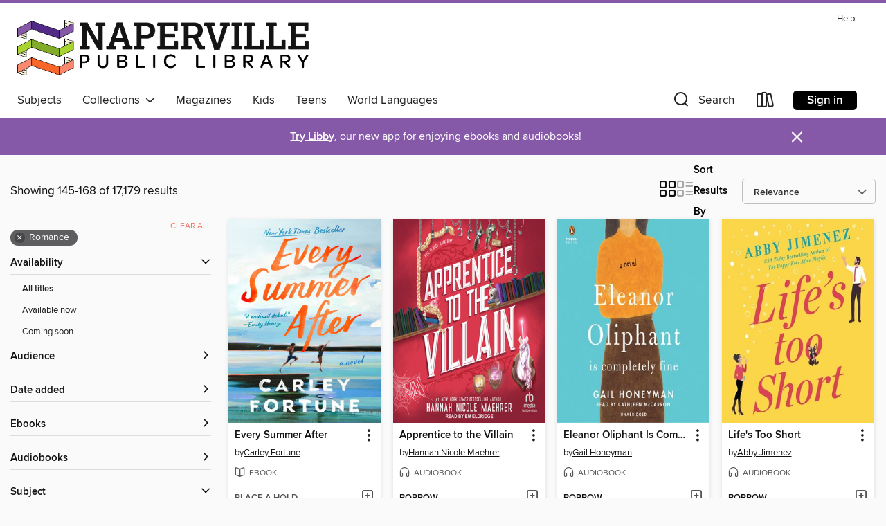

--- FILE ---
content_type: text/html; charset=utf-8
request_url: https://naperville.overdrive.com/search?page=7&sortBy=relevance&subject=77
body_size: 54760
content:
<!DOCTYPE html>
<html lang="en" dir="ltr" class="no-js">
    <head>
        
    
        
    

    <meta name="twitter:title" property="og:title" content="Naperville Public Library"/>
    <meta name="twitter:description" property="og:description" content="See search results in the Naperville Public Library digital collection."/>
    <meta name="twitter:image" property="og:image" content="https://thunder.cdn.overdrive.com/logo-resized/1056?1649429862"/>
    <meta property="og:url" content="/search?page=7&amp;sortBy=relevance&amp;subject=77"/>
    <meta name="twitter:card" content="summary" />
    <meta property="og:site_name" content="Naperville Public Library" />
    <meta name="twitter:site" content="@OverDriveLibs" />
    <meta property="og:locale" content="en" />
    <meta name="description" content="See search results in the Naperville Public Library digital collection." />

        <meta http-equiv="X-UA-Compatible" content="IE=edge,chrome=1">
<meta name="viewport" content="width=device-width, initial-scale=1.0 user-scalable=1">





    
        
        
            
        

        <title>Romance - Naperville Public Library - OverDrive</title>
    


<link rel='shortcut icon' type='image/x-icon' href='https://lightning.od-cdn.com/static/img/favicon.bb86d660d3929b5c0c65389d6a8e8aba.ico' />


    
        <meta name="twitter:title" property="og:title" content="Naperville Public Library"/>
        <meta name="twitter:description" property="og:description" content="Browse, borrow, and enjoy titles from the Naperville Public Library digital collection."/>
        <meta name="twitter:image" property="og:image" content="https://thunder.cdn.overdrive.com/logo-resized/1056?1649429862"/>
        <meta property="og:url" content="/search?page=7&amp;sortBy=relevance&amp;subject=77"/>
        <meta name="twitter:card" content="summary" />
        <meta property="og:site_name" content="Naperville Public Library" />
        <meta name="twitter:site" content="@OverDriveLibs" />
        <meta property="og:locale" content="en" />
        
    
<!-- iOS smart app banner -->
    <meta name="apple-itunes-app" content="app-id=1076402606" />
    <!-- Google Play app banner -->
    <link rel="manifest" href="https://lightning.od-cdn.com/static/manifest.ed71e3d923d287cd1dce64ae0d3cc8b8.json">
    <meta name="google-play-app" content="app-id=com.overdrive.mobile.android.libby" />
    <!-- Windows Store app banner -->
    <meta name="msApplication-ID" content="2FA138F6.LibbybyOverDrive" />
    <meta name="msApplication-PackageFamilyName" content="2FA138F6.LibbybyOverDrive_daecb9042jmvt" />


        <link rel="stylesheet" type="text/css" href="https://lightning.od-cdn.com/static/vendor.bundle.min.5eabf64aeb625aca9acda7ccc8bb0256.css" onerror="cdnError(this)" />
        <link rel="stylesheet" type="text/css" href="https://lightning.od-cdn.com/static/app.bundle.min.4745c796acbdf898c17680b64a0334c9.css" onerror="cdnError(this)" />
        <link rel='shortcut icon' type='image/x-icon' href='https://lightning.od-cdn.com/static/img/favicon.bb86d660d3929b5c0c65389d6a8e8aba.ico' />

        
    <link rel="stylesheet" type="text/css" href="https://lightning.od-cdn.com/static/faceted-media.min.4cf2f9699e20c37ba2839a67bcf88d4d.css" />


        

<link rel="stylesheet" type="text/css" href="/assets/v3/css/45b2cd3100fbdebbdb6e3d5fa7e06ec7/colors.css?primary=%23522b89&primaryR=82&primaryG=43&primaryB=137&primaryFontColor=%23fff&secondary=%238559a8&secondaryR=133&secondaryG=89&secondaryB=168&secondaryFontColor=%23fff&bannerIsSecondaryColor=false&defaultColor=%23222">

        <script>
    window.OverDrive = window.OverDrive || {};
    window.OverDrive.colors = {};
    window.OverDrive.colors.primary = "#522b89";
    window.OverDrive.colors.secondary = "#8559a8";
    window.OverDrive.tenant = 81;
    window.OverDrive.libraryName = "Naperville Public Library";
    window.OverDrive.advantageKey = "";
    window.OverDrive.libraryKey = "naperville";
    window.OverDrive.accountIds = [-1];
    window.OverDrive.parentAccountKey = "naperville";
    window.OverDrive.allFeatures = "";
    window.OverDrive.libraryConfigurations = {"autocomplete":{"enabled":true},"content-holds":{"enabled":true},"getACard":{"enabled":false},"backToMainCollectionLink":{"enabled":true},"promoteLibby":{"enabled":true},"switchToLibby":{"enabled":true},"disableOdAppAccess":{"enabled":true},"bannerIsSecondaryColor":{"enabled":false},"lexileScores":{"enabled":true},"atosLevels":{"enabled":true},"gradeLevels":{"enabled":true},"interestLevels":{"enabled":true},"readingHistory":{"enabled":true},"reciprocalLending":{"enabled":true},"OzoneAuthentication":{"enabled":true},"Notifications":{"enabled":true},"kindleFooter":{"enabled":true},"kindleNav":{"enabled":true},"kindleLoanFormatLimit":{"enabled":true},"kindleSearchOffer":{"enabled":true},"kindleLoanOffer":{"enabled":true},"sampleOnlyMode":{},"luckyDayMenuLink":{"enabled":false},"disableWishlist":{"enabled":false},"simplifiedNavigationBar":{"enabled":false},"geo-idc":{"enabled":false},"libby-footer-promo":{"enabled":false}};
    window.OverDrive.mediaItems = {"2911091":{"reserveId":"f37fe4e2-eaa5-4c2a-b611-6dfc233aa7e5","subjects":[{"id":"26","name":"Fiction"},{"id":"49","name":"Literature"},{"id":"77","name":"Romance"}],"bisacCodes":["FIC019000","FIC027020","FIC044000"],"bisac":[{"code":"FIC019000","description":"Fiction / Literary"},{"code":"FIC027020","description":"Fiction / Romance / Contemporary"},{"code":"FIC044000","description":"Fiction / Contemporary Women"}],"levels":[],"creators":[{"id":1201534,"name":"Gail Honeyman","role":"Author","sortName":"Honeyman, Gail"},{"id":646831,"name":"Cathleen McCarron","role":"Narrator","sortName":"McCarron, Cathleen"}],"languages":[{"id":"en","name":"English"}],"imprint":{"id":"66640","name":"Penguin Audio"},"isBundledChild":false,"ratings":{"maturityLevel":{"id":"generalcontent","name":"General content"},"naughtyScore":{"id":"GeneralContent","name":"General content"}},"constraints":{"isDisneyEulaRequired":false},"reviewCounts":{"premium":4,"publisherSupplier":0},"awards":[{"id":18,"description":"Audie Award","source":"Audio Publishers Association"}],"isAvailable":true,"isPreReleaseTitle":false,"estimatedReleaseDate":"2017-05-09T04:00:00Z","sample":{"href":"https://samples.overdrive.com/?crid=f37fe4e2-eaa5-4c2a-b611-6dfc233aa7e5&.epub-sample.overdrive.com"},"publisher":{"id":"1686","name":"Books on Tape"},"description":"<b>#1 <i>NEW YORK TIMES</i>&#160;BESTSELLER AND&#160;<b>THE PERFECT HOLIDAY GIFT&#160;</b><br>A Reese Witherspoon Book Club Pick<br>&ldquo;Beautifully written and incredibly funny,&#160;<i>Eleanor Oliphant Is Completely Fine</i> is about the...","availableCopies":5,"ownedCopies":9,"luckyDayAvailableCopies":0,"luckyDayOwnedCopies":0,"holdsCount":0,"holdsRatio":0,"estimatedWaitDays":2,"isFastlane":false,"availabilityType":"normal","isRecommendableToLibrary":true,"isOwned":true,"isHoldable":true,"isAdvantageFiltered":false,"visitorEligible":false,"juvenileEligible":false,"youngAdultEligible":false,"contentAccessLevels":0,"classifications":{},"type":{"id":"audiobook","name":"Audiobook"},"covers":{"cover150Wide":{"href":"https://img2.od-cdn.com/ImageType-150/1191-1/F37/FE4/E2/{F37FE4E2-EAA5-4C2A-B611-6DFC233AA7E5}Img150.jpg","height":200,"width":150,"primaryColor":{"hex":"#60CACA","rgb":{"red":96,"green":202,"blue":202}},"isPlaceholderImage":false},"cover300Wide":{"href":"https://img3.od-cdn.com/ImageType-400/1191-1/F37/FE4/E2/{F37FE4E2-EAA5-4C2A-B611-6DFC233AA7E5}Img400.jpg","height":400,"width":300,"primaryColor":{"hex":"#61C8D1","rgb":{"red":97,"green":200,"blue":209}},"isPlaceholderImage":false},"cover510Wide":{"href":"https://img2.od-cdn.com/ImageType-100/1191-1/{F37FE4E2-EAA5-4C2A-B611-6DFC233AA7E5}Img100.jpg","height":680,"width":510,"primaryColor":{"hex":"#61C8D1","rgb":{"red":97,"green":200,"blue":209}},"isPlaceholderImage":false}},"id":"2911091","firstCreatorName":"Gail Honeyman","firstCreatorId":1201534,"firstCreatorSortName":"Honeyman, Gail","title":"Eleanor Oliphant Is Completely Fine","sortTitle":"Eleanor Oliphant Is Completely Fine","starRating":4.1,"starRatingCount":4626,"edition":"Unabridged","publishDate":"2017-05-09T00:00:00Z","publishDateText":"05/09/2017","formats":[{"identifiers":[{"type":"ISBN","value":"9781524749699"},{"type":"8","value":"penguinrandomhouse_audio#9781524749699"},{"type":"LibraryISBN","value":"9781524749712"}],"rights":[],"fileSize":317840401,"onSaleDateUtc":"2017-05-09T04:00:00+00:00","duration":"11:02:10","hasAudioSynchronizedText":false,"isBundleParent":false,"isbn":"9781524749712","bundledContent":[],"sample":{"href":"https://samples.overdrive.com/?crid=f37fe4e2-eaa5-4c2a-b611-6dfc233aa7e5&.epub-sample.overdrive.com"},"fulfillmentType":"bifocal","id":"audiobook-overdrive","name":"OverDrive Listen audiobook"},{"identifiers":[{"type":"ISBN","value":"9781524749699"},{"type":"8","value":"penguinrandomhouse_audio#9781524749699"},{"type":"LibraryISBN","value":"9781524749712"}],"rights":[],"fileSize":317883944,"onSaleDateUtc":"2017-05-09T04:00:00+00:00","partCount":9,"duration":"11:09:10","hasAudioSynchronizedText":false,"isBundleParent":false,"isbn":"9781524749712","bundledContent":[],"sample":{"href":"https://excerpts.cdn.overdrive.com/FormatType-425/1191-1/2911091-EleanorOliphantIsCompletelyFine.mp3"},"fulfillmentType":"odm","id":"audiobook-mp3","name":"MP3 audiobook"}],"publisherAccount":{"id":"2792","name":"Books on Tape"}},"3976357":{"reserveId":"097ffe1f-36f3-493a-a09b-791728f2eadd","subjects":[{"id":"24","name":"Fantasy"},{"id":"26","name":"Fiction"},{"id":"77","name":"Romance"}],"bisacCodes":["FIC009020","FIC009090"],"bisac":[{"code":"FIC009020","description":"Fiction / Fantasy / Epic"},{"code":"FIC009090","description":"Fiction / Fantasy / Romantic "}],"levels":[],"creators":[{"id":614706,"name":"Sarah J. Maas","role":"Author","sortName":"Maas, Sarah J."},{"id":1066574,"name":"Amanda Leigh Cobb","role":"Narrator","sortName":"Leigh Cobb, Amanda"}],"languages":[{"id":"en","name":"English"}],"imprint":{"id":"198517","name":"Recorded Books"},"isBundledChild":false,"ratings":{"maturityLevel":{"id":"generalcontent","name":"General content"},"naughtyScore":{"id":"GeneralContent","name":"General content"}},"constraints":{"isDisneyEulaRequired":false},"reviewCounts":{"premium":1,"publisherSupplier":0},"isAvailable":true,"isPreReleaseTitle":false,"estimatedReleaseDate":"2018-06-01T04:00:00Z","sample":{"href":"https://samples.overdrive.com/?crid=097ffe1f-36f3-493a-a09b-791728f2eadd&.epub-sample.overdrive.com"},"publisher":{"id":"223131","name":"Recorded Books, Inc."},"series":"A Court of Thorns and Roses","description":"On the darkest night, the stars still shine.<br/>Feyre's first Winter Solstice as High Lady is drawing near. With it will come a hard-earned rest from the work that she, Rhysand and their friends have done to rebuild the Night Court and the...","availableCopies":133,"ownedCopies":134,"luckyDayAvailableCopies":0,"luckyDayOwnedCopies":0,"holdsCount":0,"holdsRatio":0,"estimatedWaitDays":1,"isFastlane":false,"availabilityType":"normal","isRecommendableToLibrary":true,"isOwned":true,"isHoldable":true,"isAdvantageFiltered":false,"visitorEligible":false,"juvenileEligible":false,"youngAdultEligible":false,"contentAccessLevels":0,"classifications":{},"type":{"id":"audiobook","name":"Audiobook"},"covers":{"cover150Wide":{"href":"https://img2.od-cdn.com/ImageType-150/1694-1/{097FFE1F-36F3-493A-A09B-791728F2EADD}IMG150.JPG","height":200,"width":150,"primaryColor":{"hex":"#14B4E4","rgb":{"red":20,"green":180,"blue":228}},"isPlaceholderImage":false},"cover300Wide":{"href":"https://img1.od-cdn.com/ImageType-400/1694-1/{097FFE1F-36F3-493A-A09B-791728F2EADD}IMG400.JPG","height":400,"width":300,"primaryColor":{"hex":"#14B4E4","rgb":{"red":20,"green":180,"blue":228}},"isPlaceholderImage":false},"cover510Wide":{"href":"https://img2.od-cdn.com/ImageType-100/1694-1/{097FFE1F-36F3-493A-A09B-791728F2EADD}IMG100.JPG","height":680,"width":510,"primaryColor":{"hex":"#14B4E4","rgb":{"red":20,"green":180,"blue":228}},"isPlaceholderImage":false}},"id":"3976357","firstCreatorName":"Sarah J. Maas","firstCreatorId":614706,"firstCreatorSortName":"Maas, Sarah J.","title":"A Court of Frost and Starlight","sortTitle":"Court of Frost and Starlight","starRating":4,"starRatingCount":802,"edition":"Unabridged","publishDate":"2018-06-01T00:00:00Z","publishDateText":"06/01/2018","formats":[{"identifiers":[{"type":"ISBN","value":"9781501994661"},{"type":"PublisherCatalogNumber","value":"5031261"},{"type":"8","value":"recordedbooks_audio#9781501994661"},{"type":"LibraryISBN","value":"9781501945984"}],"rights":[],"fileSize":184339849,"onSaleDateUtc":"2018-06-01T04:00:00+00:00","duration":"06:24:02","hasAudioSynchronizedText":false,"isBundleParent":false,"isbn":"9781501945984","bundledContent":[],"sample":{"href":"https://samples.overdrive.com/?crid=097ffe1f-36f3-493a-a09b-791728f2eadd&.epub-sample.overdrive.com"},"fulfillmentType":"bifocal","id":"audiobook-overdrive","name":"OverDrive Listen audiobook"},{"identifiers":[{"type":"ISBN","value":"9781501994661"},{"type":"PublisherCatalogNumber","value":"5031261"},{"type":"8","value":"recordedbooks_audio#9781501994661"},{"type":"LibraryISBN","value":"9781501945984"}],"rights":[],"fileSize":184357290,"onSaleDateUtc":"2018-06-01T04:00:00+00:00","partCount":6,"duration":"06:29:03","hasAudioSynchronizedText":false,"isBundleParent":false,"isbn":"9781501945984","bundledContent":[],"sample":{"href":"https://excerpts.cdn.overdrive.com/FormatType-425/1694-1/3976357-ACourtOfFrostAndStarlight.mp3"},"fulfillmentType":"odm","id":"audiobook-mp3","name":"MP3 audiobook"}],"publisherAccount":{"id":"4295","name":"Recorded Books, LLC"},"detailedSeries":{"seriesId":507388,"seriesName":"A Court of Thorns and Roses","readingOrder":"3.5","rank":57}},"4390138":{"reserveId":"f6c6663b-76df-4188-bf0e-1454fdf785ed","subjects":[{"id":"26","name":"Fiction"},{"id":"49","name":"Literature"},{"id":"77","name":"Romance"},{"id":"123","name":"Humor (Fiction)"}],"bisacCodes":["FIC027020","FIC027250","FIC044000"],"bisac":[{"code":"FIC027020","description":"Fiction / Romance / Contemporary"},{"code":"FIC027250","description":"Fiction / Romance / Romantic Comedy"},{"code":"FIC044000","description":"Fiction / Contemporary Women"}],"levels":[],"creators":[{"id":1815897,"name":"Abby Jimenez","role":"Author","sortName":"Jimenez, Abby"}],"languages":[{"id":"en","name":"English"}],"imprint":{"id":"2014","name":"Forever"},"isBundledChild":false,"ratings":{"maturityLevel":{"id":"generalcontent","name":"General content"},"naughtyScore":{"id":"GeneralContent","name":"General content"}},"constraints":{"isDisneyEulaRequired":false},"reviewCounts":{"premium":4,"publisherSupplier":0},"isAvailable":false,"isPreReleaseTitle":false,"estimatedReleaseDate":"2019-06-11T04:00:00Z","sample":{"href":"https://samples.overdrive.com/?crid=f6c6663b-76df-4188-bf0e-1454fdf785ed&.epub-sample.overdrive.com"},"publisher":{"id":"1919","name":"Grand Central Publishing"},"series":"The Friend Zone","description":"<B>A slow burn, hilarious and heartwarming romantic comedy from the <I>New York Times </I>bestselling author of <I>Yours Truly</I>. </B><BR /><B>&quot;A romance for the ages&quot; &mdash;Tessa Bailey, bestselling author of <I>It Happened One...","availableCopies":0,"ownedCopies":4,"luckyDayAvailableCopies":0,"luckyDayOwnedCopies":0,"holdsCount":2,"holdsRatio":1,"estimatedWaitDays":11,"isFastlane":false,"availabilityType":"normal","isRecommendableToLibrary":true,"isOwned":true,"isHoldable":true,"isAdvantageFiltered":false,"visitorEligible":false,"juvenileEligible":false,"youngAdultEligible":false,"contentAccessLevels":0,"classifications":{},"type":{"id":"ebook","name":"eBook"},"covers":{"cover150Wide":{"href":"https://img2.od-cdn.com/ImageType-150/0017-1/{F6C6663B-76DF-4188-BF0E-1454FDF785ED}IMG150.JPG","height":200,"width":150,"primaryColor":{"hex":"#43BDCA","rgb":{"red":67,"green":189,"blue":202}},"isPlaceholderImage":false},"cover300Wide":{"href":"https://img1.od-cdn.com/ImageType-400/0017-1/{F6C6663B-76DF-4188-BF0E-1454FDF785ED}IMG400.JPG","height":400,"width":300,"primaryColor":{"hex":"#43BDC8","rgb":{"red":67,"green":189,"blue":200}},"isPlaceholderImage":false},"cover510Wide":{"href":"https://img3.od-cdn.com/ImageType-100/0017-1/{F6C6663B-76DF-4188-BF0E-1454FDF785ED}IMG100.JPG","height":680,"width":510,"primaryColor":{"hex":"#43BDC8","rgb":{"red":67,"green":189,"blue":200}},"isPlaceholderImage":false}},"id":"4390138","firstCreatorName":"Abby Jimenez","firstCreatorId":1815897,"firstCreatorSortName":"Jimenez, Abby","title":"The Friend Zone","sortTitle":"Friend Zone","starRating":4,"starRatingCount":1652,"publishDate":"2019-06-11T00:00:00Z","publishDateText":"06/11/2019","formats":[{"identifiers":[{"type":"ASIN","value":"B07K6G7QBR"}],"rights":[],"onSaleDateUtc":"2019-06-11T04:00:00+00:00","hasAudioSynchronizedText":false,"isBundleParent":false,"bundledContent":[],"fulfillmentType":"kindle","id":"ebook-kindle","name":"Kindle Book"},{"identifiers":[{"type":"ISBN","value":"9781538715628"}],"rights":[],"onSaleDateUtc":"2019-06-11T04:00:00+00:00","hasAudioSynchronizedText":false,"isBundleParent":false,"isbn":"9781538715628","bundledContent":[],"sample":{"href":"https://samples.overdrive.com/?crid=f6c6663b-76df-4188-bf0e-1454fdf785ed&.epub-sample.overdrive.com"},"fulfillmentType":"bifocal","id":"ebook-overdrive","name":"OverDrive Read"},{"identifiers":[{"type":"ISBN","value":"9781538715628"}],"rights":[],"fileSize":1155683,"onSaleDateUtc":"2019-06-11T04:00:00+00:00","hasAudioSynchronizedText":false,"isBundleParent":false,"isbn":"9781538715628","bundledContent":[],"fulfillmentType":"epub","accessibilityStatements":{"waysOfReading":["NoInfoForModifiableDisplay","SomeNonVisualReadingSupport"],"conformance":["NoInfoForStandards"],"navigation":[],"richContent":[],"hazards":[],"legalConsiderations":[],"additionalInformation":[]},"id":"ebook-epub-adobe","name":"EPUB eBook"},{"identifiers":[{"type":"KoboBookID","value":"802097a4-8dd8-30e4-88a3-2284b6a11616"}],"rights":[],"onSaleDateUtc":"2019-06-11T04:00:00+00:00","hasAudioSynchronizedText":false,"isBundleParent":false,"bundledContent":[],"fulfillmentType":"kobo","id":"ebook-kobo","name":"Kobo eBook"}],"publisherAccount":{"id":"17","name":"Hachette Digital, Inc."},"detailedSeries":{"seriesId":571000,"seriesName":"The Friend Zone","readingOrder":"1","rank":1}},"5428309":{"reserveId":"5ca2ec00-2a78-4083-b294-eaa6774a3fde","subjects":[{"id":"57","name":"Mystery"},{"id":"77","name":"Romance"},{"id":"127","name":"Young Adult Fiction"},{"id":"129","name":"Young Adult Literature"}],"bisacCodes":["YAF042000","YAF052020","YAF058030"],"bisac":[{"code":"YAF042000","description":"Young Adult Fiction / Mysteries & Detective Stories "},{"code":"YAF052020","description":"Young Adult Fiction / Romance / Contemporary "},{"code":"YAF058030","description":"Young Adult Fiction / Social Themes / Class Differences "}],"levels":[],"creators":[{"id":186779,"name":"Jennifer Lynn Barnes","role":"Author","sortName":"Barnes, Jennifer Lynn"},{"id":574216,"name":"Christie Moreau","role":"Narrator","sortName":"Moreau, Christie"}],"languages":[{"id":"en","name":"English"}],"imprint":{"id":"9112","name":"Little, Brown Young Readers"},"isBundledChild":false,"ratings":{"maturityLevel":{"id":"youngadult","name":"Young adult"},"naughtyScore":{"id":"YoungAdult","name":"Young adult"}},"constraints":{"isDisneyEulaRequired":false},"reviewCounts":{"premium":5,"publisherSupplier":0},"isAvailable":false,"isPreReleaseTitle":false,"estimatedReleaseDate":"2020-09-01T04:00:00Z","sample":{"href":"https://samples.overdrive.com/?crid=5ca2ec00-2a78-4083-b294-eaa6774a3fde&.epub-sample.overdrive.com"},"publisher":{"id":"34375","name":"Hachette Audio"},"series":"The Inheritance Games","description":"<B>OVER 2 MILLION COPIES SOLD OF THE #1 BESTSELLING SERIES!<BR /> Don't miss this <I>New York Times</I> bestselling \"impossible to put down\" (Buzzfeed) novel with deadly stakes, thrilling twists, and juicy secrets&#8212;perfect for fans of <I>One...","availableCopies":0,"ownedCopies":5,"luckyDayAvailableCopies":0,"luckyDayOwnedCopies":0,"holdsCount":1,"holdsRatio":1,"estimatedWaitDays":6,"isFastlane":false,"availabilityType":"normal","isRecommendableToLibrary":true,"isOwned":true,"isHoldable":true,"isAdvantageFiltered":false,"visitorEligible":false,"juvenileEligible":false,"youngAdultEligible":false,"contentAccessLevels":0,"classifications":{},"type":{"id":"audiobook","name":"Audiobook"},"covers":{"cover150Wide":{"href":"https://img3.od-cdn.com/ImageType-150/0887-1/5CA/2EC/00/{5CA2EC00-2A78-4083-B294-EAA6774A3FDE}Img150.jpg","height":200,"width":150,"primaryColor":{"hex":"#438E6D","rgb":{"red":67,"green":142,"blue":109}},"isPlaceholderImage":false},"cover300Wide":{"href":"https://img3.od-cdn.com/ImageType-400/0887-1/5CA/2EC/00/{5CA2EC00-2A78-4083-B294-EAA6774A3FDE}Img400.jpg","height":400,"width":300,"primaryColor":{"hex":"#418E6C","rgb":{"red":65,"green":142,"blue":108}},"isPlaceholderImage":false},"cover510Wide":{"href":"https://img1.od-cdn.com/ImageType-100/0887-1/{5CA2EC00-2A78-4083-B294-EAA6774A3FDE}Img100.jpg","height":680,"width":510,"primaryColor":{"hex":"#0E4D32","rgb":{"red":14,"green":77,"blue":50}},"isPlaceholderImage":false}},"id":"5428309","firstCreatorName":"Jennifer Lynn Barnes","firstCreatorId":186779,"firstCreatorSortName":"Barnes, Jennifer Lynn","title":"The Inheritance Games","sortTitle":"Inheritance Games","starRating":4.1,"starRatingCount":836,"edition":"Unabridged","publishDate":"2020-09-01T00:00:00Z","publishDateText":"09/01/2020","formats":[{"identifiers":[{"type":"ISBN","value":"9781549160462"}],"rights":[],"fileSize":309898132,"onSaleDateUtc":"2020-09-01T04:00:00+00:00","duration":"10:45:37","hasAudioSynchronizedText":false,"isBundleParent":false,"isbn":"9781549160462","bundledContent":[],"sample":{"href":"https://samples.overdrive.com/?crid=5ca2ec00-2a78-4083-b294-eaa6774a3fde&.epub-sample.overdrive.com"},"fulfillmentType":"bifocal","id":"audiobook-overdrive","name":"OverDrive Listen audiobook"},{"identifiers":[{"type":"ISBN","value":"9781549160462"}],"rights":[],"fileSize":309933820,"onSaleDateUtc":"2020-09-01T04:00:00+00:00","partCount":9,"duration":"10:50:38","hasAudioSynchronizedText":false,"isBundleParent":false,"isbn":"9781549160462","bundledContent":[],"sample":{"href":"https://excerpts.cdn.overdrive.com/FormatType-425/0887-1/5428309-TheInheritanceGames.mp3"},"fulfillmentType":"odm","id":"audiobook-mp3","name":"MP3 audiobook"}],"publisherAccount":{"id":"16380","name":"Hachette Audio"},"detailedSeries":{"seriesId":2023501,"seriesName":"The Inheritance Games","readingOrder":"1","rank":4}},"5442791":{"reserveId":"f1f454b1-c4b5-46ad-9a1b-2a08dcdf16bd","subjects":[{"id":"26","name":"Fiction"},{"id":"77","name":"Romance"}],"bisacCodes":["FIC027000","FIC027020"],"bisac":[{"code":"FIC027000","description":"Fiction / Romance / General"},{"code":"FIC027020","description":"Fiction / Romance / Contemporary"}],"levels":[],"creators":[{"id":722541,"name":"Rebecca Yarros","role":"Author","sortName":"Yarros, Rebecca"}],"languages":[{"id":"en","name":"English"}],"imprint":{"id":"108879","name":"Entangled: Amara"},"isBundledChild":false,"ratings":{"maturityLevel":{"id":"generalcontent","name":"General content"},"naughtyScore":{"id":"GeneralContent","name":"General content"}},"constraints":{"isDisneyEulaRequired":false},"reviewCounts":{"premium":2,"publisherSupplier":0},"isAvailable":false,"isPreReleaseTitle":false,"estimatedReleaseDate":"2021-02-23T05:00:00Z","sample":{"href":"https://samples.overdrive.com/?crid=f1f454b1-c4b5-46ad-9a1b-2a08dcdf16bd&.epub-sample.overdrive.com"},"publisher":{"id":"32603","name":"Entangled Publishing, LLC"},"description":"<p><b>Told in alternating timelines, <i>THE THINGS WE LEAVE UNFINISHED</i> examines the risks we take for love, the scars too deep to heal, and the endings we can't bring ourselves to see coming.</b><br>Twenty-eight-year-old Georgia Stanton has...","availableCopies":0,"ownedCopies":3,"luckyDayAvailableCopies":0,"luckyDayOwnedCopies":0,"holdsCount":9,"holdsRatio":3,"estimatedWaitDays":47,"isFastlane":false,"availabilityType":"normal","isRecommendableToLibrary":true,"isOwned":true,"isHoldable":true,"isAdvantageFiltered":false,"visitorEligible":false,"juvenileEligible":false,"youngAdultEligible":false,"contentAccessLevels":0,"classifications":{},"type":{"id":"ebook","name":"eBook"},"covers":{"cover150Wide":{"href":"https://img3.od-cdn.com/ImageType-150/2390-1/{F1F454B1-C4B5-46AD-9A1B-2A08DCDF16BD}IMG150.JPG","height":200,"width":150,"primaryColor":{"hex":"#E9C1C2","rgb":{"red":233,"green":193,"blue":194}},"isPlaceholderImage":false},"cover300Wide":{"href":"https://img2.od-cdn.com/ImageType-400/2390-1/{F1F454B1-C4B5-46AD-9A1B-2A08DCDF16BD}IMG400.JPG","height":400,"width":300,"primaryColor":{"hex":"#E8BFC3","rgb":{"red":232,"green":191,"blue":195}},"isPlaceholderImage":false},"cover510Wide":{"href":"https://img3.od-cdn.com/ImageType-100/2390-1/{F1F454B1-C4B5-46AD-9A1B-2A08DCDF16BD}IMG100.JPG","height":680,"width":510,"primaryColor":{"hex":"#E7C0C5","rgb":{"red":231,"green":192,"blue":197}},"isPlaceholderImage":false}},"id":"5442791","firstCreatorName":"Rebecca Yarros","firstCreatorId":722541,"firstCreatorSortName":"Yarros, Rebecca","title":"The Things We Leave Unfinished","sortTitle":"Things We Leave Unfinished","starRating":4.1,"starRatingCount":212,"publishDate":"2021-02-23T00:00:00Z","publishDateText":"02/23/2021","formats":[{"identifiers":[{"type":"ASIN","value":"B087VXZYMM"}],"rights":[],"onSaleDateUtc":"2021-02-23T05:00:00+00:00","hasAudioSynchronizedText":false,"isBundleParent":false,"bundledContent":[],"fulfillmentType":"kindle","id":"ebook-kindle","name":"Kindle Book"},{"identifiers":[{"type":"ISBN","value":"9781682815885"}],"rights":[],"onSaleDateUtc":"2021-02-23T05:00:00+00:00","hasAudioSynchronizedText":false,"isBundleParent":false,"isbn":"9781682815885","bundledContent":[],"sample":{"href":"https://samples.overdrive.com/?crid=f1f454b1-c4b5-46ad-9a1b-2a08dcdf16bd&.epub-sample.overdrive.com"},"fulfillmentType":"bifocal","id":"ebook-overdrive","name":"OverDrive Read"},{"identifiers":[{"type":"ISBN","value":"9781682815885"}],"rights":[],"fileSize":1742288,"onSaleDateUtc":"2021-02-23T05:00:00+00:00","hasAudioSynchronizedText":false,"isBundleParent":false,"isbn":"9781682815885","bundledContent":[],"fulfillmentType":"epub","accessibilityStatements":{"waysOfReading":["NoInfoForModifiableDisplay","SomeNonVisualReadingSupport"],"conformance":["NoInfoForStandards"],"navigation":[],"richContent":[],"hazards":[],"legalConsiderations":[],"additionalInformation":[]},"id":"ebook-epub-adobe","name":"EPUB eBook"},{"identifiers":[{"type":"KoboBookID","value":"eb28ed7d-9ee7-3779-bf71-98f0b4357773"}],"rights":[],"onSaleDateUtc":"2021-02-23T05:00:00+00:00","hasAudioSynchronizedText":false,"isBundleParent":false,"bundledContent":[],"fulfillmentType":"kobo","id":"ebook-kobo","name":"Kobo eBook"}],"publisherAccount":{"id":"6222","name":"Macmillan Publishers"}},"5807900":{"reserveId":"f996fa71-e373-487d-baaa-085b6137c7db","subjects":[{"id":"77","name":"Romance"},{"id":"123","name":"Humor (Fiction)"},{"id":"127","name":"Young Adult Fiction"},{"id":"129","name":"Young Adult Literature"}],"bisacCodes":["YAF052060","YAF058110","YAF058120"],"bisac":[{"code":"YAF052060","description":"Young Adult Fiction / Romance / Romantic Comedy "},{"code":"YAF058110","description":"Young Adult Fiction / Social Themes / Emotions & Feelings "},{"code":"YAF058120","description":"Young Adult Fiction / Social Themes / Friendship "}],"levels":[{"value":"5.2","id":"atos","name":"ATOS"},{"value":"750","id":"lexile","name":"Lexile Score"},{"value":"9-12(UG)","id":"interest-level","name":"Interest Level"},{"low":"300","high":"400","value":"3-4","id":"reading-level","name":"Reading Level"}],"creators":[{"id":2358180,"name":"Lynn Painter","role":"Author","sortName":"Painter, Lynn"}],"languages":[{"id":"en","name":"English"}],"isBundledChild":false,"ratings":{"maturityLevel":{"id":"youngadult","name":"Young adult"},"naughtyScore":{"id":"YoungAdult","name":"Young adult"}},"constraints":{"isDisneyEulaRequired":false},"reviewCounts":{"premium":2,"publisherSupplier":0},"isAvailable":true,"isPreReleaseTitle":false,"estimatedReleaseDate":"2021-05-04T04:00:00Z","sample":{"href":"https://samples.overdrive.com/?crid=f996fa71-e373-487d-baaa-085b6137c7db&.epub-sample.overdrive.com"},"publisher":{"id":"5940","name":"Simon & Schuster Books for Young Readers"},"series":"Better Than the Movies","description":"<b>A <i>USA TODAY</i> and <I>New York Times</I> bestseller</b><BR> <BR><b>Perfect for fans of Kasie West and Jenn Bennett, this \"sweet and funny\" (Kerry Winfrey, author of <i>Waiting for Tom Hanks</i>) teen rom-com follows a hopelessly romantic...","availableCopies":2,"ownedCopies":5,"luckyDayAvailableCopies":0,"luckyDayOwnedCopies":0,"holdsCount":0,"holdsRatio":0,"estimatedWaitDays":3,"isFastlane":false,"availabilityType":"normal","isRecommendableToLibrary":true,"isOwned":true,"isHoldable":true,"isAdvantageFiltered":false,"visitorEligible":false,"juvenileEligible":false,"youngAdultEligible":false,"contentAccessLevels":0,"classifications":{},"type":{"id":"ebook","name":"eBook"},"covers":{"cover150Wide":{"href":"https://img1.od-cdn.com/ImageType-150/0439-1/{F996FA71-E373-487D-BAAA-085B6137C7DB}IMG150.JPG","height":200,"width":150,"primaryColor":{"hex":"#FDE60C","rgb":{"red":253,"green":230,"blue":12}},"isPlaceholderImage":false},"cover300Wide":{"href":"https://img2.od-cdn.com/ImageType-400/0439-1/{F996FA71-E373-487D-BAAA-085B6137C7DB}IMG400.JPG","height":400,"width":300,"primaryColor":{"hex":"#FEE612","rgb":{"red":254,"green":230,"blue":18}},"isPlaceholderImage":false},"cover510Wide":{"href":"https://img3.od-cdn.com/ImageType-100/0439-1/{F996FA71-E373-487D-BAAA-085B6137C7DB}IMG100.JPG","height":680,"width":510,"primaryColor":{"hex":"#FFE60D","rgb":{"red":255,"green":230,"blue":13}},"isPlaceholderImage":false}},"id":"5807900","firstCreatorName":"Lynn Painter","firstCreatorId":2358180,"firstCreatorSortName":"Painter, Lynn","title":"Better Than the Movies","sortTitle":"Better Than the Movies","starRating":4.4,"starRatingCount":519,"publishDate":"2021-05-04T00:00:00Z","publishDateText":"05/04/2021","formats":[{"identifiers":[{"type":"ASIN","value":"B08LDV3JXH"}],"rights":[],"onSaleDateUtc":"2021-05-04T04:00:00+00:00","hasAudioSynchronizedText":false,"isBundleParent":false,"bundledContent":[],"fulfillmentType":"kindle","id":"ebook-kindle","name":"Kindle Book"},{"identifiers":[{"type":"ISBN","value":"9781534467644"}],"rights":[],"onSaleDateUtc":"2021-05-04T04:00:00+00:00","hasAudioSynchronizedText":false,"isBundleParent":false,"isbn":"9781534467644","bundledContent":[],"sample":{"href":"https://samples.overdrive.com/?crid=f996fa71-e373-487d-baaa-085b6137c7db&.epub-sample.overdrive.com"},"fulfillmentType":"bifocal","id":"ebook-overdrive","name":"OverDrive Read"},{"identifiers":[{"type":"ISBN","value":"9781534467644"}],"rights":[],"fileSize":3120112,"onSaleDateUtc":"2021-05-04T04:00:00+00:00","hasAudioSynchronizedText":false,"isBundleParent":false,"isbn":"9781534467644","bundledContent":[],"fulfillmentType":"epub","accessibilityStatements":{"waysOfReading":["ModifiableDisplay","FullNonVisualReadingSupport","AlternativeText"],"conformance":["MeetsStandards"],"navigation":["TableOfContents","StructuredNavigation"],"richContent":[],"hazards":[],"legalConsiderations":[],"additionalInformation":["PageBreaks","HighContrastText"],"epubVersion":"1.1","wcagVersion":"2.2","wcagLevel":"AA","summaryStatement":"A simple complexity publication with cover images and logos, converted to meet EPUB Accessibility specifications of WCAG-AA level. This book contains various accessibility features such as alternative text for cover images and logos, table of contents, page-list, landmark, reading order, structural navigation, and semantic structure. Blank pages from print have been removed in this ebook, with related page number spans set on the first following in-spine page. Certain front and back matter pages have been adjusted in the reading order sequence from print, with related page references removed in the page-list order."},"id":"ebook-epub-adobe","name":"EPUB eBook"},{"identifiers":[{"type":"KoboBookID","value":"202b8beb-d2d3-3ab3-bada-91333a366250"}],"rights":[],"onSaleDateUtc":"2021-05-04T04:00:00+00:00","hasAudioSynchronizedText":false,"isBundleParent":false,"bundledContent":[],"fulfillmentType":"kobo","id":"ebook-kobo","name":"Kobo eBook"}],"publisherAccount":{"id":"646","name":"Simon & Schuster, Inc."},"detailedSeries":{"seriesId":1824268,"seriesName":"Better Than the Movies","readingOrder":"1","rank":2}},"5997176":{"reserveId":"206b7704-3d36-43cd-afe4-dbd9cb73d482","subjects":[{"id":"26","name":"Fiction"},{"id":"49","name":"Literature"},{"id":"77","name":"Romance"},{"id":"123","name":"Humor (Fiction)"}],"bisacCodes":["FIC027020","FIC027250","FIC044000"],"bisac":[{"code":"FIC027020","description":"Fiction / Romance / Contemporary"},{"code":"FIC027250","description":"Fiction / Romance / Romantic Comedy"},{"code":"FIC044000","description":"Fiction / Contemporary Women"}],"levels":[],"creators":[{"id":1815897,"name":"Abby Jimenez","role":"Author","sortName":"Jimenez, Abby"},{"id":512436,"name":"Christine Lakin","role":"Narrator","sortName":"Lakin, Christine"},{"id":663630,"name":"Zachary Webber","role":"Narrator","sortName":"Webber, Zachary"}],"languages":[{"id":"en","name":"English"}],"imprint":{"id":"9103","name":"Forever"},"isBundledChild":false,"ratings":{"maturityLevel":{"id":"generalcontent","name":"General content"},"naughtyScore":{"id":"GeneralContent","name":"General content"}},"constraints":{"isDisneyEulaRequired":false},"reviewCounts":{"premium":3,"publisherSupplier":0},"isAvailable":true,"isPreReleaseTitle":false,"estimatedReleaseDate":"2021-04-06T04:00:00Z","sample":{"href":"https://samples.overdrive.com/?crid=206b7704-3d36-43cd-afe4-dbd9cb73d482&.epub-sample.overdrive.com"},"publisher":{"id":"34375","name":"Hachette Audio"},"series":"The Friend Zone","description":"<B>THE INSTANT <I>NEW YORK TIMES </I>BESTSELLER</B><BR /><B>\"A hilarious, tender, and altogether life-affirming gem of a book.\" &#8212;Emily Henry, bestselling author of <I>Beach Read</I></B><BR /><B>A brilliant and touching romantic comedy about...","availableCopies":2,"ownedCopies":4,"luckyDayAvailableCopies":0,"luckyDayOwnedCopies":0,"holdsCount":0,"holdsRatio":0,"estimatedWaitDays":4,"isFastlane":false,"availabilityType":"normal","isRecommendableToLibrary":true,"isOwned":true,"isHoldable":true,"isAdvantageFiltered":false,"visitorEligible":false,"juvenileEligible":false,"youngAdultEligible":false,"contentAccessLevels":0,"classifications":{},"type":{"id":"audiobook","name":"Audiobook"},"covers":{"cover150Wide":{"href":"https://img3.od-cdn.com/ImageType-150/0887-1/206/B77/04/{206B7704-3D36-43CD-AFE4-DBD9CB73D482}Img150.jpg","height":200,"width":150,"primaryColor":{"hex":"#FBD649","rgb":{"red":251,"green":214,"blue":73}},"isPlaceholderImage":false},"cover300Wide":{"href":"https://img3.od-cdn.com/ImageType-400/0887-1/206/B77/04/{206B7704-3D36-43CD-AFE4-DBD9CB73D482}Img400.jpg","height":400,"width":300,"primaryColor":{"hex":"#FBD649","rgb":{"red":251,"green":214,"blue":73}},"isPlaceholderImage":false},"cover510Wide":{"href":"https://img3.od-cdn.com/ImageType-100/0887-1/{206B7704-3D36-43CD-AFE4-DBD9CB73D482}Img100.jpg","height":680,"width":510,"primaryColor":{"hex":"#F9D549","rgb":{"red":249,"green":213,"blue":73}},"isPlaceholderImage":false}},"id":"5997176","firstCreatorName":"Abby Jimenez","firstCreatorId":1815897,"firstCreatorSortName":"Jimenez, Abby","title":"Life's Too Short","sortTitle":"Lifes Too Short","starRating":4.2,"starRatingCount":753,"edition":"Unabridged","publishDate":"2021-04-06T00:00:00Z","publishDateText":"04/06/2021","formats":[{"identifiers":[{"type":"ISBN","value":"9781549188930"}],"rights":[],"fileSize":262446179,"onSaleDateUtc":"2021-04-06T04:00:00+00:00","duration":"09:06:45","hasAudioSynchronizedText":false,"isBundleParent":false,"isbn":"9781549188930","bundledContent":[],"sample":{"href":"https://samples.overdrive.com/?crid=206b7704-3d36-43cd-afe4-dbd9cb73d482&.epub-sample.overdrive.com"},"fulfillmentType":"bifocal","id":"audiobook-overdrive","name":"OverDrive Listen audiobook"},{"identifiers":[{"type":"ISBN","value":"9781549188930"}],"rights":[],"fileSize":262479220,"onSaleDateUtc":"2021-04-06T04:00:00+00:00","partCount":9,"duration":"09:12:42","hasAudioSynchronizedText":false,"isBundleParent":false,"isbn":"9781549188930","bundledContent":[],"fulfillmentType":"odm","id":"audiobook-mp3","name":"MP3 audiobook"}],"publisherAccount":{"id":"16380","name":"Hachette Audio"},"detailedSeries":{"seriesId":571000,"seriesName":"The Friend Zone","readingOrder":"3","rank":22}},"6480172":{"reserveId":"36ecb381-ffe7-4bc5-bbcd-3f24df6527c7","subjects":[{"id":"26","name":"Fiction"},{"id":"49","name":"Literature"},{"id":"77","name":"Romance"},{"id":"123","name":"Humor (Fiction)"}],"bisacCodes":["FIC027020","FIC027250","FIC044000"],"bisac":[{"code":"FIC027020","description":"Fiction / Romance / Contemporary"},{"code":"FIC027250","description":"Fiction / Romance / Romantic Comedy"},{"code":"FIC044000","description":"Fiction / Contemporary Women"}],"levels":[],"creators":[{"id":1035663,"name":"Emily Henry","role":"Author","sortName":"Henry, Emily"}],"languages":[{"id":"en","name":"English"}],"imprint":{"id":"65140","name":"Berkley"},"isBundledChild":false,"ratings":{"maturityLevel":{"id":"generalcontent","name":"General content"},"naughtyScore":{"id":"GeneralContent","name":"General content"}},"constraints":{"isDisneyEulaRequired":false},"reviewCounts":{"premium":4,"publisherSupplier":0},"isAvailable":false,"isPreReleaseTitle":false,"estimatedReleaseDate":"2022-05-03T04:00:00Z","sample":{"href":"https://samples.overdrive.com/?crid=36ecb381-ffe7-4bc5-bbcd-3f24df6527c7&.epub-sample.overdrive.com"},"publisher":{"id":"97289","name":"Penguin Publishing Group"},"description":"<b><b>An insightful, delightful, instant #1 <i>New York Times</i> bestseller from the author of <i>Funny Story</i>.</b> <br>&ldquo;One of my favorite authors.&rdquo;&mdash;Colleen Hoover<br></b><i>One summer. Two rivals. A plot twist they didn't...","availableCopies":0,"ownedCopies":6,"luckyDayAvailableCopies":0,"luckyDayOwnedCopies":0,"holdsCount":18,"holdsRatio":3,"estimatedWaitDays":45,"isFastlane":false,"availabilityType":"normal","isRecommendableToLibrary":true,"isOwned":true,"isHoldable":true,"isAdvantageFiltered":false,"visitorEligible":false,"juvenileEligible":false,"youngAdultEligible":false,"contentAccessLevels":0,"classifications":{},"type":{"id":"ebook","name":"eBook"},"covers":{"cover150Wide":{"href":"https://img3.od-cdn.com/ImageType-150/1523-1/{36ECB381-FFE7-4BC5-BBCD-3F24DF6527C7}IMG150.JPG","height":200,"width":150,"primaryColor":{"hex":"#00C4DE","rgb":{"red":0,"green":196,"blue":222}},"isPlaceholderImage":false},"cover300Wide":{"href":"https://img2.od-cdn.com/ImageType-400/1523-1/{36ECB381-FFE7-4BC5-BBCD-3F24DF6527C7}IMG400.JPG","height":400,"width":300,"primaryColor":{"hex":"#00C4DE","rgb":{"red":0,"green":196,"blue":222}},"isPlaceholderImage":false},"cover510Wide":{"href":"https://img1.od-cdn.com/ImageType-100/1523-1/{36ECB381-FFE7-4BC5-BBCD-3F24DF6527C7}IMG100.JPG","height":680,"width":510,"primaryColor":{"hex":"#00C4DE","rgb":{"red":0,"green":196,"blue":222}},"isPlaceholderImage":false}},"id":"6480172","firstCreatorName":"Emily Henry","firstCreatorId":1035663,"firstCreatorSortName":"Henry, Emily","title":"Book Lovers","sortTitle":"Book Lovers","starRating":4.2,"starRatingCount":2425,"publishDate":"2022-05-03T00:00:00Z","publishDateText":"05/03/2022","formats":[{"identifiers":[{"type":"ASIN","value":"B09BTQ9HW6"}],"rights":[],"onSaleDateUtc":"2022-05-03T04:00:00+00:00","hasAudioSynchronizedText":false,"isBundleParent":false,"bundledContent":[],"fulfillmentType":"kindle","id":"ebook-kindle","name":"Kindle Book"},{"identifiers":[{"type":"ISBN","value":"9780593334843"}],"rights":[],"onSaleDateUtc":"2022-05-03T04:00:00+00:00","hasAudioSynchronizedText":false,"isBundleParent":false,"isbn":"9780593334843","bundledContent":[],"sample":{"href":"https://samples.overdrive.com/?crid=36ecb381-ffe7-4bc5-bbcd-3f24df6527c7&.epub-sample.overdrive.com"},"fulfillmentType":"bifocal","id":"ebook-overdrive","name":"OverDrive Read"},{"identifiers":[{"type":"ISBN","value":"9780593334843"}],"rights":[],"fileSize":2072361,"onSaleDateUtc":"2022-05-03T04:00:00+00:00","hasAudioSynchronizedText":false,"isBundleParent":false,"isbn":"9780593334843","bundledContent":[],"fulfillmentType":"epub","accessibilityStatements":{"waysOfReading":["ModifiableDisplay","FullNonVisualReadingSupport","AlternativeText"],"conformance":["MeetsStandards"],"navigation":["TableOfContents","StructuredNavigation"],"richContent":[],"hazards":[],"legalConsiderations":[],"additionalInformation":["PageBreaks","HighContrastText","NonColorMeansOfConveyingInformation"],"certifiedBy":"Penguin Random House LLC","epubVersion":"1.1","wcagVersion":"2.1","wcagLevel":"AA","summaryStatement":"This ebook features mark-up that supports accessibility and enables compatibility with assistive technology. It has been designed to allow display properties to be modified by the reader. The file includes a table of contents, a defined reading order, and ARIA roles to identify key sections and improve the reading experience. A page list and page break locations help readers coordinate with the print edition. Headings allow readers to navigate the ebook quickly by level. Images are well described in conformance with WCAG 2.1 Level AA. Colors meet WCAG 2.1 Level AA contrast standards. There are no hazards."},"id":"ebook-epub-adobe","name":"EPUB eBook"},{"identifiers":[{"type":"KoboBookID","value":"0e63664e-c206-365c-b1ea-b488f90b81ec"}],"rights":[],"onSaleDateUtc":"2022-05-03T04:00:00+00:00","hasAudioSynchronizedText":false,"isBundleParent":false,"bundledContent":[],"fulfillmentType":"kobo","id":"ebook-kobo","name":"Kobo eBook"}],"publisherAccount":{"id":"3738","name":"Penguin Group (USA), Inc."}},"6490987":{"reserveId":"fcc472fc-767d-496d-ad46-cfb602b2f679","subjects":[{"id":"26","name":"Fiction"},{"id":"49","name":"Literature"},{"id":"77","name":"Romance"}],"bisacCodes":["FIC027020","FIC043000","FIC044000"],"bisac":[{"code":"FIC027020","description":"Fiction / Romance / Contemporary"},{"code":"FIC043000","description":"Fiction / Coming of Age"},{"code":"FIC044000","description":"Fiction / Contemporary Women"}],"levels":[],"creators":[{"id":2580749,"name":"Carley Fortune","role":"Author","sortName":"Fortune, Carley"},{"id":2818499,"name":"AJ Bridel","role":"Narrator","sortName":"Bridel, AJ"}],"languages":[{"id":"en","name":"English"}],"imprint":{"id":"66640","name":"Penguin Audio"},"isBundledChild":false,"ratings":{"maturityLevel":{"id":"generalcontent","name":"General content"},"naughtyScore":{"id":"GeneralContent","name":"General content"}},"constraints":{"isDisneyEulaRequired":false},"reviewCounts":{"premium":4,"publisherSupplier":0},"isAvailable":true,"isPreReleaseTitle":false,"estimatedReleaseDate":"2022-05-10T04:00:00Z","sample":{"href":"https://samples.overdrive.com/?crid=fcc472fc-767d-496d-ad46-cfb602b2f679&.epub-sample.overdrive.com"},"publisher":{"id":"1686","name":"Books on Tape"},"description":"<b>\"A radiant debut.\"<b>&mdash;<b>Emily Henry,</b> </b><i>#1 New York Times</i> bestselling author of <i>Great Big Beautiful Life<br></i><br>THE <i>NEW YORK TIMES</i> BESTSELLER!<br>As featured in Today &#8729; <i>Parade</i> &#8729; PopSugar...","availableCopies":3,"ownedCopies":7,"luckyDayAvailableCopies":0,"luckyDayOwnedCopies":0,"holdsCount":0,"holdsRatio":0,"estimatedWaitDays":2,"isFastlane":false,"availabilityType":"normal","isRecommendableToLibrary":true,"isOwned":true,"isHoldable":true,"isAdvantageFiltered":false,"visitorEligible":false,"juvenileEligible":false,"youngAdultEligible":false,"contentAccessLevels":0,"classifications":{},"type":{"id":"audiobook","name":"Audiobook"},"covers":{"cover150Wide":{"href":"https://img2.od-cdn.com/ImageType-150/1191-1/FCC/472/FC/{FCC472FC-767D-496D-AD46-CFB602B2F679}Img150.jpg","height":200,"width":150,"primaryColor":{"hex":"#DDEFEF","rgb":{"red":221,"green":239,"blue":239}},"isPlaceholderImage":false},"cover300Wide":{"href":"https://img2.od-cdn.com/ImageType-400/1191-1/FCC/472/FC/{FCC472FC-767D-496D-AD46-CFB602B2F679}Img400.jpg","height":400,"width":300,"primaryColor":{"hex":"#DFEFEF","rgb":{"red":223,"green":239,"blue":239}},"isPlaceholderImage":false},"cover510Wide":{"href":"https://img1.od-cdn.com/ImageType-100/1191-1/{FCC472FC-767D-496D-AD46-CFB602B2F679}Img100.jpg","height":680,"width":510,"primaryColor":{"hex":"#E2F0F1","rgb":{"red":226,"green":240,"blue":241}},"isPlaceholderImage":false}},"id":"6490987","firstCreatorName":"Carley Fortune","firstCreatorId":2580749,"firstCreatorSortName":"Fortune, Carley","title":"Every Summer After","sortTitle":"Every Summer After","starRating":3.9,"starRatingCount":408,"edition":"Unabridged","publishDate":"2022-05-10T00:00:00Z","publishDateText":"05/10/2022","formats":[{"identifiers":[{"type":"ISBN","value":"9780593551899"},{"type":"LibraryISBN","value":"9780593551905"}],"rights":[],"fileSize":280328547,"onSaleDateUtc":"2022-05-10T04:00:00+00:00","duration":"09:44:00","hasAudioSynchronizedText":false,"isBundleParent":false,"isbn":"9780593551905","bundledContent":[],"sample":{"href":"https://samples.overdrive.com/?crid=fcc472fc-767d-496d-ad46-cfb602b2f679&.epub-sample.overdrive.com"},"fulfillmentType":"bifocal","id":"audiobook-overdrive","name":"OverDrive Listen audiobook"},{"identifiers":[{"type":"ISBN","value":"9780593551899"},{"type":"LibraryISBN","value":"9780593551905"}],"rights":[],"fileSize":280411150,"onSaleDateUtc":"2022-05-10T04:00:00+00:00","partCount":24,"duration":"09:43:50","hasAudioSynchronizedText":false,"isBundleParent":false,"isbn":"9780593551905","bundledContent":[],"fulfillmentType":"odm","id":"audiobook-mp3","name":"MP3 audiobook"}],"publisherAccount":{"id":"2792","name":"Books on Tape"}},"6495137":{"reserveId":"df007217-5c07-43bf-a26b-99157f3b68cb","subjects":[{"id":"26","name":"Fiction"},{"id":"49","name":"Literature"},{"id":"77","name":"Romance"}],"bisacCodes":["FIC027020","FIC043000","FIC044000"],"bisac":[{"code":"FIC027020","description":"Fiction / Romance / Contemporary"},{"code":"FIC043000","description":"Fiction / Coming of Age"},{"code":"FIC044000","description":"Fiction / Contemporary Women"}],"levels":[],"creators":[{"id":2580749,"name":"Carley Fortune","role":"Author","sortName":"Fortune, Carley"}],"languages":[{"id":"en","name":"English"}],"imprint":{"id":"65140","name":"Berkley"},"isBundledChild":false,"ratings":{"maturityLevel":{"id":"generalcontent","name":"General content"},"naughtyScore":{"id":"GeneralContent","name":"General content"}},"constraints":{"isDisneyEulaRequired":false},"reviewCounts":{"premium":3,"publisherSupplier":0},"isAvailable":false,"isPreReleaseTitle":false,"estimatedReleaseDate":"2022-05-10T04:00:00Z","sample":{"href":"https://samples.overdrive.com/?crid=df007217-5c07-43bf-a26b-99157f3b68cb&.epub-sample.overdrive.com"},"publisher":{"id":"97289","name":"Penguin Publishing Group"},"description":"<b>\"A radiant debut.\"<b>&mdash;<b>Emily Henry,</b> </b><i>#1 New York Times</i> bestselling author of <i>Great Big Beautiful Life<br></i><br>THE <i>NEW YORK TIMES</i> BESTSELLER!<br>As featured in Today &#8729; <i>Parade</i> &#8729; PopSugar...","availableCopies":0,"ownedCopies":8,"luckyDayAvailableCopies":0,"luckyDayOwnedCopies":0,"holdsCount":1,"holdsRatio":1,"estimatedWaitDays":4,"isFastlane":false,"availabilityType":"normal","isRecommendableToLibrary":true,"isOwned":true,"isHoldable":true,"isAdvantageFiltered":false,"visitorEligible":false,"juvenileEligible":false,"youngAdultEligible":false,"contentAccessLevels":0,"classifications":{},"type":{"id":"ebook","name":"eBook"},"covers":{"cover150Wide":{"href":"https://img1.od-cdn.com/ImageType-150/1523-1/{DF007217-5C07-43BF-A26B-99157F3B68CB}IMG150.JPG","height":200,"width":150,"primaryColor":{"hex":"#E8F6F7","rgb":{"red":232,"green":246,"blue":247}},"isPlaceholderImage":false},"cover300Wide":{"href":"https://img1.od-cdn.com/ImageType-400/1523-1/{DF007217-5C07-43BF-A26B-99157F3B68CB}IMG400.JPG","height":400,"width":300,"primaryColor":{"hex":"#E8F6F7","rgb":{"red":232,"green":246,"blue":247}},"isPlaceholderImage":false},"cover510Wide":{"href":"https://img3.od-cdn.com/ImageType-100/1523-1/{DF007217-5C07-43BF-A26B-99157F3B68CB}IMG100.JPG","height":680,"width":510,"primaryColor":{"hex":"#E8F6F7","rgb":{"red":232,"green":246,"blue":247}},"isPlaceholderImage":false}},"id":"6495137","firstCreatorName":"Carley Fortune","firstCreatorId":2580749,"firstCreatorSortName":"Fortune, Carley","title":"Every Summer After","sortTitle":"Every Summer After","starRating":4.2,"starRatingCount":899,"publishDate":"2022-05-10T00:00:00Z","publishDateText":"05/10/2022","formats":[{"identifiers":[{"type":"ASIN","value":"B09CD83VVG"}],"rights":[],"onSaleDateUtc":"2022-05-10T04:00:00+00:00","hasAudioSynchronizedText":false,"isBundleParent":false,"bundledContent":[],"fulfillmentType":"kindle","id":"ebook-kindle","name":"Kindle Book"},{"identifiers":[{"type":"ISBN","value":"9780593438541"}],"rights":[],"onSaleDateUtc":"2022-05-10T04:00:00+00:00","hasAudioSynchronizedText":false,"isBundleParent":false,"isbn":"9780593438541","bundledContent":[],"sample":{"href":"https://samples.overdrive.com/?crid=df007217-5c07-43bf-a26b-99157f3b68cb&.epub-sample.overdrive.com"},"fulfillmentType":"bifocal","id":"ebook-overdrive","name":"OverDrive Read"},{"identifiers":[{"type":"ISBN","value":"9780593438541"}],"rights":[],"fileSize":2757540,"onSaleDateUtc":"2022-05-10T04:00:00+00:00","hasAudioSynchronizedText":false,"isBundleParent":false,"isbn":"9780593438541","bundledContent":[],"fulfillmentType":"epub","accessibilityStatements":{"waysOfReading":["ModifiableDisplay","FullNonVisualReadingSupport","AlternativeText"],"conformance":["MeetsStandards"],"navigation":["TableOfContents","StructuredNavigation"],"richContent":[],"hazards":[],"legalConsiderations":[],"additionalInformation":["PageBreaks","HighContrastText","NonColorMeansOfConveyingInformation"],"certifiedBy":"Penguin Random House LLC","epubVersion":"1.1","wcagVersion":"2.1","wcagLevel":"AA","summaryStatement":"This ebook features mark-up that supports accessibility and enables compatibility with assistive technology. It has been designed to allow display properties to be modified by the reader. The file includes a table of contents, a defined reading order, and ARIA roles to identify key sections and improve the reading experience. A page list and page break locations help readers coordinate with the print edition. Headings allow readers to navigate the ebook quickly by level. Images are well described in conformance with WCAG 2.1 Level AA. Colors meet WCAG 2.1 Level AA contrast standards. There are no hazards."},"id":"ebook-epub-adobe","name":"EPUB eBook"},{"identifiers":[{"type":"KoboBookID","value":"503a7990-209b-3668-a3f3-f6b2506b3bde"}],"rights":[],"onSaleDateUtc":"2022-05-10T04:00:00+00:00","hasAudioSynchronizedText":false,"isBundleParent":false,"bundledContent":[],"fulfillmentType":"kobo","id":"ebook-kobo","name":"Kobo eBook"}],"publisherAccount":{"id":"3738","name":"Penguin Group (USA), Inc."}},"7411504":{"reserveId":"5ed370b7-30ee-419d-85ae-1fb04828001f","subjects":[{"id":"77","name":"Romance"},{"id":"127","name":"Young Adult Fiction"},{"id":"129","name":"Young Adult Literature"}],"bisacCodes":["YAF018000","YAF058040","YAF058120"],"bisac":[{"code":"YAF018000","description":"Young Adult Fiction / Family / General"},{"code":"YAF058040","description":"Young Adult Fiction / Social Themes / Dating & Sex "},{"code":"YAF058120","description":"Young Adult Fiction / Social Themes / Friendship "}],"levels":[],"creators":[{"id":478612,"name":"Jenny Han","role":"Author","sortName":"Han, Jenny"},{"id":2722585,"name":"Lola Tung","role":"Narrator","sortName":"Tung, Lola"},{"id":2754412,"name":"Gavin Casalegno","role":"Narrator","sortName":"Casalegno, Gavin"}],"languages":[{"id":"en","name":"English"}],"imprint":{"id":"198517","name":"Recorded Books"},"isBundledChild":false,"ratings":{"maturityLevel":{"id":"youngadult","name":"Young adult"},"naughtyScore":{"id":"YoungAdult","name":"Young adult"}},"constraints":{"isDisneyEulaRequired":false},"reviewCounts":{"premium":2,"publisherSupplier":0},"isAvailable":true,"isPreReleaseTitle":false,"estimatedReleaseDate":"2022-05-03T04:00:00Z","sample":{"href":"https://samples.overdrive.com/?crid=5ed370b7-30ee-419d-85ae-1fb04828001f&.epub-sample.overdrive.com"},"publisher":{"id":"223131","name":"Recorded Books, Inc."},"series":"The Summer I Turned Pretty","description":"Is it really summer without Cousins Beach?<br/>For the first time in her life, Belly isn't going back to Cousins Beach this summer. <br/>Nothing is the same as it was. Her best friend Taylor has lots of plans for them&#8212;boat parties and...","availableCopies":106,"ownedCopies":107,"luckyDayAvailableCopies":0,"luckyDayOwnedCopies":0,"holdsCount":0,"holdsRatio":0,"estimatedWaitDays":1,"isFastlane":false,"availabilityType":"normal","isRecommendableToLibrary":true,"isOwned":true,"isHoldable":true,"isAdvantageFiltered":false,"visitorEligible":false,"juvenileEligible":false,"youngAdultEligible":false,"contentAccessLevels":0,"classifications":{},"type":{"id":"audiobook","name":"Audiobook"},"covers":{"cover150Wide":{"href":"https://img1.od-cdn.com/ImageType-150/1694-1/{5ED370B7-30EE-419D-85AE-1FB04828001F}IMG150.JPG","height":200,"width":150,"primaryColor":{"hex":"#FAFFF9","rgb":{"red":250,"green":255,"blue":249}},"isPlaceholderImage":false},"cover300Wide":{"href":"https://img3.od-cdn.com/ImageType-400/1694-1/{5ED370B7-30EE-419D-85AE-1FB04828001F}IMG400.JPG","height":400,"width":300,"primaryColor":{"hex":"#FDFDFB","rgb":{"red":253,"green":253,"blue":251}},"isPlaceholderImage":false},"cover510Wide":{"href":"https://img1.od-cdn.com/ImageType-100/1694-1/{5ED370B7-30EE-419D-85AE-1FB04828001F}IMG100.JPG","height":680,"width":510,"primaryColor":{"hex":"#FDFDFB","rgb":{"red":253,"green":253,"blue":251}},"isPlaceholderImage":false}},"id":"7411504","firstCreatorName":"Jenny Han","firstCreatorId":478612,"firstCreatorSortName":"Han, Jenny","title":"It's Not Summer Without You","sortTitle":"Its Not Summer Without You","starRating":4.1,"starRatingCount":231,"edition":"Unabridged","publishDate":"2022-05-03T00:00:00Z","publishDateText":"05/03/2022","formats":[{"identifiers":[{"type":"ISBN","value":"9781705056486"},{"type":"LibraryISBN","value":"9781705056462"}],"rights":[],"fileSize":176542613,"onSaleDateUtc":"2022-05-03T04:00:00+00:00","duration":"06:07:47","hasAudioSynchronizedText":false,"isBundleParent":false,"isbn":"9781705056462","bundledContent":[],"sample":{"href":"https://samples.overdrive.com/?crid=5ed370b7-30ee-419d-85ae-1fb04828001f&.epub-sample.overdrive.com"},"fulfillmentType":"bifocal","id":"audiobook-overdrive","name":"OverDrive Listen audiobook"},{"identifiers":[{"type":"ISBN","value":"9781705056486"},{"type":"LibraryISBN","value":"9781705056462"}],"rights":[],"fileSize":176561098,"onSaleDateUtc":"2022-05-03T04:00:00+00:00","partCount":5,"duration":"06:10:46","hasAudioSynchronizedText":false,"isBundleParent":false,"isbn":"9781705056462","bundledContent":[],"fulfillmentType":"odm","id":"audiobook-mp3","name":"MP3 audiobook"}],"publisherAccount":{"id":"4295","name":"Recorded Books, LLC"},"detailedSeries":{"seriesId":803048,"seriesName":"The Summer I Turned Pretty","readingOrder":"2","rank":34}},"9140729":{"reserveId":"b240c268-9b32-4d56-a59d-db07df769865","subjects":[{"id":"26","name":"Fiction"},{"id":"49","name":"Literature"},{"id":"77","name":"Romance"},{"id":"123","name":"Humor (Fiction)"}],"bisacCodes":["FIC027020","FIC027250","FIC044000"],"bisac":[{"code":"FIC027020","description":"Fiction / Romance / Contemporary"},{"code":"FIC027250","description":"Fiction / Romance / Romantic Comedy"},{"code":"FIC044000","description":"Fiction / Contemporary Women"}],"levels":[],"creators":[{"id":1035663,"name":"Emily Henry","role":"Author","sortName":"Henry, Emily"}],"languages":[{"id":"en","name":"English"}],"imprint":{"id":"65140","name":"Berkley"},"isBundledChild":false,"ratings":{"maturityLevel":{"id":"generalcontent","name":"General content"},"naughtyScore":{"id":"GeneralContent","name":"General content"}},"constraints":{"isDisneyEulaRequired":false},"reviewCounts":{"premium":7,"publisherSupplier":0},"isAvailable":false,"isPreReleaseTitle":false,"estimatedReleaseDate":"2023-04-25T04:00:00Z","sample":{"href":"https://samples.overdrive.com/?crid=b240c268-9b32-4d56-a59d-db07df769865&.epub-sample.overdrive.com"},"publisher":{"id":"97289","name":"Penguin Publishing Group"},"description":"<b>#1 <i>NEW YORK TIMES</i> BESTSELLER &#8729; A couple who broke up months ago pretend to still be together for their annual weeklong vacation with their best friends in this glittering and wise novel from #1 <i>New York Times</i> bestselling...","availableCopies":0,"ownedCopies":7,"luckyDayAvailableCopies":0,"luckyDayOwnedCopies":0,"holdsCount":15,"holdsRatio":3,"estimatedWaitDays":32,"isFastlane":false,"availabilityType":"normal","isRecommendableToLibrary":true,"isOwned":true,"isHoldable":true,"isAdvantageFiltered":false,"visitorEligible":false,"juvenileEligible":false,"youngAdultEligible":false,"contentAccessLevels":0,"classifications":{},"type":{"id":"ebook","name":"eBook"},"covers":{"cover150Wide":{"href":"https://img2.od-cdn.com/ImageType-150/1523-1/{B240C268-9B32-4D56-A59D-DB07DF769865}IMG150.JPG","height":200,"width":150,"primaryColor":{"hex":"#FF2F9D","rgb":{"red":255,"green":47,"blue":157}},"isPlaceholderImage":false},"cover300Wide":{"href":"https://img2.od-cdn.com/ImageType-400/1523-1/{B240C268-9B32-4D56-A59D-DB07DF769865}IMG400.JPG","height":400,"width":300,"primaryColor":{"hex":"#FF2F9D","rgb":{"red":255,"green":47,"blue":157}},"isPlaceholderImage":false},"cover510Wide":{"href":"https://img3.od-cdn.com/ImageType-100/1523-1/{B240C268-9B32-4D56-A59D-DB07DF769865}IMG100.JPG","height":680,"width":510,"primaryColor":{"hex":"#FF2F9D","rgb":{"red":255,"green":47,"blue":157}},"isPlaceholderImage":false}},"id":"9140729","firstCreatorName":"Emily Henry","firstCreatorId":1035663,"firstCreatorSortName":"Henry, Emily","title":"Happy Place","sortTitle":"Happy Place","starRating":3.8,"starRatingCount":1143,"publishDate":"2023-04-25T00:00:00Z","publishDateText":"04/25/2023","formats":[{"identifiers":[{"type":"ASIN","value":"B0B7L29TB7"}],"rights":[],"onSaleDateUtc":"2023-04-25T04:00:00+00:00","hasAudioSynchronizedText":false,"isBundleParent":false,"bundledContent":[],"fulfillmentType":"kindle","id":"ebook-kindle","name":"Kindle Book"},{"identifiers":[{"type":"ISBN","value":"9780593441206"}],"rights":[],"onSaleDateUtc":"2023-04-25T04:00:00+00:00","hasAudioSynchronizedText":false,"isBundleParent":false,"isbn":"9780593441206","bundledContent":[],"sample":{"href":"https://samples.overdrive.com/?crid=b240c268-9b32-4d56-a59d-db07df769865&.epub-sample.overdrive.com"},"fulfillmentType":"bifocal","id":"ebook-overdrive","name":"OverDrive Read"},{"identifiers":[{"type":"ISBN","value":"9780593441206"}],"rights":[],"fileSize":1106387,"onSaleDateUtc":"2023-04-25T04:00:00+00:00","hasAudioSynchronizedText":false,"isBundleParent":false,"isbn":"9780593441206","bundledContent":[],"fulfillmentType":"epub","accessibilityStatements":{"waysOfReading":["ModifiableDisplay","FullNonVisualReadingSupport","AlternativeText"],"conformance":["MeetsStandards"],"navigation":["TableOfContents","StructuredNavigation"],"richContent":[],"hazards":[],"legalConsiderations":[],"additionalInformation":["PageBreaks","HighContrastText","NonColorMeansOfConveyingInformation"],"certifiedBy":"Penguin Random House LLC","epubVersion":"1.1","wcagVersion":"2.1","wcagLevel":"AA","summaryStatement":"This ebook features mark-up that supports accessibility and enables compatibility with assistive technology. It has been designed to allow display properties to be modified by the reader. The file includes a table of contents, a defined reading order, and ARIA roles to identify key sections and improve the reading experience. A page list and page break locations help readers coordinate with the print edition. Headings allow readers to navigate the ebook quickly by level. Images are well described in conformance with WCAG 2.1 Level AA. Colors meet WCAG 2.1 Level AA contrast standards. There are no hazards."},"id":"ebook-epub-adobe","name":"EPUB eBook"},{"identifiers":[{"type":"KoboBookID","value":"1151ea54-ead1-33b8-86c5-8e219570e59d"}],"rights":[],"onSaleDateUtc":"2023-04-25T04:00:00+00:00","hasAudioSynchronizedText":false,"isBundleParent":false,"bundledContent":[],"fulfillmentType":"kobo","id":"ebook-kobo","name":"Kobo eBook"}],"publisherAccount":{"id":"3738","name":"Penguin Group (USA), Inc."}},"9267068":{"reserveId":"42612843-fd1f-4b50-ae02-b7f2012fb1cc","subjects":[{"id":"26","name":"Fiction"},{"id":"49","name":"Literature"},{"id":"77","name":"Romance"},{"id":"123","name":"Humor (Fiction)"}],"bisacCodes":["FIC027020","FIC027250","FIC044000"],"bisac":[{"code":"FIC027020","description":"Fiction / Romance / Contemporary"},{"code":"FIC027250","description":"Fiction / Romance / Romantic Comedy"},{"code":"FIC044000","description":"Fiction / Contemporary Women"}],"levels":[],"creators":[{"id":698192,"name":"Ashley Poston","role":"Author","sortName":"Poston, Ashley"}],"languages":[{"id":"en","name":"English"}],"imprint":{"id":"65140","name":"Berkley"},"isBundledChild":false,"ratings":{"maturityLevel":{"id":"generalcontent","name":"General content"},"naughtyScore":{"id":"GeneralContent","name":"General content"}},"constraints":{"isDisneyEulaRequired":false},"reviewCounts":{"premium":3,"publisherSupplier":0},"isAvailable":false,"isPreReleaseTitle":false,"estimatedReleaseDate":"2023-06-27T04:00:00Z","sample":{"href":"https://samples.overdrive.com/?crid=42612843-fd1f-4b50-ae02-b7f2012fb1cc&.epub-sample.overdrive.com"},"publisher":{"id":"97289","name":"Penguin Publishing Group"},"description":"<b><i>NEW YORK TIMES</i> BESTSELLER &#8729; An overworked book publicist with a perfectly planned future hits a snag when she falls in love with her temporary roommate . . . only to discover he lives seven years in the past, in this witty and...","availableCopies":0,"ownedCopies":9,"luckyDayAvailableCopies":0,"luckyDayOwnedCopies":0,"holdsCount":6,"holdsRatio":1,"estimatedWaitDays":11,"isFastlane":false,"availabilityType":"normal","isRecommendableToLibrary":true,"isOwned":true,"isHoldable":true,"isAdvantageFiltered":false,"visitorEligible":false,"juvenileEligible":false,"youngAdultEligible":false,"contentAccessLevels":0,"classifications":{},"type":{"id":"ebook","name":"eBook"},"covers":{"cover150Wide":{"href":"https://img1.od-cdn.com/ImageType-150/1523-1/{42612843-FD1F-4B50-AE02-B7F2012FB1CC}IMG150.JPG","height":200,"width":150,"primaryColor":{"hex":"#FFB401","rgb":{"red":255,"green":180,"blue":1}},"isPlaceholderImage":false},"cover300Wide":{"href":"https://img1.od-cdn.com/ImageType-400/1523-1/{42612843-FD1F-4B50-AE02-B7F2012FB1CC}IMG400.JPG","height":400,"width":300,"primaryColor":{"hex":"#FEB300","rgb":{"red":254,"green":179,"blue":0}},"isPlaceholderImage":false},"cover510Wide":{"href":"https://img3.od-cdn.com/ImageType-100/1523-1/{42612843-FD1F-4B50-AE02-B7F2012FB1CC}IMG100.JPG","height":680,"width":510,"primaryColor":{"hex":"#FDB200","rgb":{"red":253,"green":178,"blue":0}},"isPlaceholderImage":false}},"id":"9267068","firstCreatorName":"Ashley Poston","firstCreatorId":698192,"firstCreatorSortName":"Poston, Ashley","title":"The Seven Year Slip","sortTitle":"Seven Year Slip","starRating":4.1,"starRatingCount":267,"publishDate":"2023-06-27T00:00:00Z","publishDateText":"06/27/2023","formats":[{"identifiers":[{"type":"ASIN","value":"B0BGMZ9ZL2"}],"rights":[],"onSaleDateUtc":"2023-06-27T04:00:00+00:00","hasAudioSynchronizedText":false,"isBundleParent":false,"bundledContent":[],"fulfillmentType":"kindle","id":"ebook-kindle","name":"Kindle Book"},{"identifiers":[{"type":"ISBN","value":"9780593336526"}],"rights":[],"onSaleDateUtc":"2023-06-27T04:00:00+00:00","hasAudioSynchronizedText":false,"isBundleParent":false,"isbn":"9780593336526","bundledContent":[],"sample":{"href":"https://samples.overdrive.com/?crid=42612843-fd1f-4b50-ae02-b7f2012fb1cc&.epub-sample.overdrive.com"},"fulfillmentType":"bifocal","id":"ebook-overdrive","name":"OverDrive Read"},{"identifiers":[{"type":"ISBN","value":"9780593336526"}],"rights":[],"fileSize":2398772,"onSaleDateUtc":"2023-06-27T04:00:00+00:00","hasAudioSynchronizedText":false,"isBundleParent":false,"isbn":"9780593336526","bundledContent":[],"fulfillmentType":"epub","accessibilityStatements":{"waysOfReading":["ModifiableDisplay","FullNonVisualReadingSupport","AlternativeText"],"conformance":["MeetsStandards"],"navigation":["TableOfContents","StructuredNavigation"],"richContent":[],"hazards":[],"legalConsiderations":[],"additionalInformation":["PageBreaks","HighContrastText","NonColorMeansOfConveyingInformation"],"certifiedBy":"Penguin Random House LLC","epubVersion":"1.1","wcagVersion":"2.1","wcagLevel":"AA","summaryStatement":"This ebook features mark-up that supports accessibility and enables compatibility with assistive technology. It has been designed to allow display properties to be modified by the reader. The file includes a table of contents, a defined reading order, and ARIA roles to identify key sections and improve the reading experience. A page list and page break locations help readers coordinate with the print edition. Headings allow readers to navigate the ebook quickly by level. Images are well described in conformance with WCAG 2.1 Level AA. Colors meet WCAG 2.1 Level AA contrast standards. There are no hazards."},"id":"ebook-epub-adobe","name":"EPUB eBook"},{"identifiers":[{"type":"KoboBookID","value":"d696da80-17fe-3de1-9591-7c40b973c5e2"}],"rights":[],"onSaleDateUtc":"2023-06-27T04:00:00+00:00","hasAudioSynchronizedText":false,"isBundleParent":false,"bundledContent":[],"fulfillmentType":"kobo","id":"ebook-kobo","name":"Kobo eBook"}],"publisherAccount":{"id":"3738","name":"Penguin Group (USA), Inc."}},"9295959":{"reserveId":"7587ffae-9461-4a7f-a051-b5043c743d22","subjects":[{"id":"26","name":"Fiction"},{"id":"77","name":"Romance"},{"id":"86","name":"Suspense"},{"id":"100","name":"Thriller"}],"bisacCodes":["FIC027040","FIC030000","FIC031080"],"bisac":[{"code":"FIC027040","description":"Fiction / Gothic"},{"code":"FIC030000","description":"Fiction / Thrillers / Suspense"},{"code":"FIC031080","description":"Fiction / Thrillers / Psychological"}],"levels":[],"creators":[{"id":1236072,"name":"Riley Sager","role":"Author","sortName":"Sager, Riley"},{"id":512436,"name":"Christine Lakin","role":"Narrator","sortName":"Lakin, Christine"},{"id":856070,"name":"Dawn Harvey","role":"Narrator","sortName":"Harvey, Dawn"}],"languages":[{"id":"en","name":"English"}],"isBundledChild":false,"ratings":{"maturityLevel":{"id":"generalcontent","name":"General content"},"naughtyScore":{"id":"GeneralContent","name":"General content"}},"constraints":{"isDisneyEulaRequired":false},"reviewCounts":{"premium":5,"publisherSupplier":0},"isAvailable":false,"isPreReleaseTitle":false,"estimatedReleaseDate":"2023-06-20T04:00:00Z","sample":{"href":"https://samples.overdrive.com/?crid=7587ffae-9461-4a7f-a051-b5043c743d22&.epub-sample.overdrive.com"},"publisher":{"id":"1686","name":"Books on Tape"},"subtitle":"A Novel","description":"<b><b><b>THE INSTANT <i>NEW YORK TIMES</i> BESTSELLER<br>Named a summer book to watch by <i>The Washington Post</i>, <i>Boston Globe</i>, <i>USA Today, Oprah, Paste, Country Living</i>, <i>Good Housekeeping</i>, and Nerd...","availableCopies":0,"ownedCopies":3,"luckyDayAvailableCopies":0,"luckyDayOwnedCopies":0,"holdsCount":5,"holdsRatio":2,"estimatedWaitDays":28,"isFastlane":false,"availabilityType":"normal","isRecommendableToLibrary":true,"isOwned":true,"isHoldable":true,"isAdvantageFiltered":false,"visitorEligible":false,"juvenileEligible":false,"youngAdultEligible":false,"contentAccessLevels":0,"classifications":{},"type":{"id":"audiobook","name":"Audiobook"},"covers":{"cover150Wide":{"href":"https://img2.od-cdn.com/ImageType-150/1191-1/{7587FFAE-9461-4A7F-A051-B5043C743D22}IMG150.JPG","height":200,"width":150,"primaryColor":{"hex":"#BE341A","rgb":{"red":190,"green":52,"blue":26}},"isPlaceholderImage":false},"cover300Wide":{"href":"https://img3.od-cdn.com/ImageType-400/1191-1/{7587FFAE-9461-4A7F-A051-B5043C743D22}IMG400.JPG","height":400,"width":300,"primaryColor":{"hex":"#BA321A","rgb":{"red":186,"green":50,"blue":26}},"isPlaceholderImage":false},"cover510Wide":{"href":"https://img1.od-cdn.com/ImageType-100/1191-1/{7587FFAE-9461-4A7F-A051-B5043C743D22}IMG100.JPG","height":680,"width":510,"primaryColor":{"hex":"#BB331D","rgb":{"red":187,"green":51,"blue":29}},"isPlaceholderImage":false}},"id":"9295959","firstCreatorName":"Riley Sager","firstCreatorId":1236072,"firstCreatorSortName":"Sager, Riley","title":"The Only One Left","sortTitle":"Only One Left A Novel","starRating":3.7,"starRatingCount":317,"edition":"Unabridged","publishDate":"2023-06-20T00:00:00Z","publishDateText":"06/20/2023","formats":[{"identifiers":[{"type":"ISBN","value":"9780593742495"},{"type":"LibraryISBN","value":"9780593742495"}],"rights":[],"fileSize":361167301,"onSaleDateUtc":"2023-06-20T04:00:00+00:00","duration":"12:32:25","hasAudioSynchronizedText":false,"isBundleParent":false,"isbn":"9780593742495","bundledContent":[],"sample":{"href":"https://samples.overdrive.com/?crid=7587ffae-9461-4a7f-a051-b5043c743d22&.epub-sample.overdrive.com"},"fulfillmentType":"bifocal","id":"audiobook-overdrive","name":"OverDrive Listen audiobook"},{"identifiers":[{"type":"ISBN","value":"9780593742495"},{"type":"LibraryISBN","value":"9780593742495"}],"rights":[],"fileSize":361208038,"onSaleDateUtc":"2023-06-20T04:00:00+00:00","partCount":11,"duration":"12:37:20","hasAudioSynchronizedText":false,"isBundleParent":false,"isbn":"9780593742495","bundledContent":[],"fulfillmentType":"odm","id":"audiobook-mp3","name":"MP3 audiobook"}],"publisherAccount":{"id":"2792","name":"Books on Tape"}},"9295969":{"reserveId":"b1508a45-d658-4aa3-abc8-3eb1efbf6c80","subjects":[{"id":"26","name":"Fiction"},{"id":"49","name":"Literature"},{"id":"77","name":"Romance"},{"id":"123","name":"Humor (Fiction)"}],"bisacCodes":["FIC027020","FIC027250","FIC044000"],"bisac":[{"code":"FIC027020","description":"Fiction / Romance / Contemporary"},{"code":"FIC027250","description":"Fiction / Romance / Romantic Comedy"},{"code":"FIC044000","description":"Fiction / Contemporary Women"}],"levels":[],"creators":[{"id":698192,"name":"Ashley Poston","role":"Author","sortName":"Poston, Ashley"},{"id":583235,"name":"Brittany Pressley","role":"Narrator","sortName":"Pressley, Brittany"}],"languages":[{"id":"en","name":"English"}],"isBundledChild":false,"ratings":{"maturityLevel":{"id":"generalcontent","name":"General content"},"naughtyScore":{"id":"GeneralContent","name":"General content"}},"constraints":{"isDisneyEulaRequired":false},"reviewCounts":{"premium":5,"publisherSupplier":0},"isAvailable":false,"isPreReleaseTitle":false,"estimatedReleaseDate":"2023-06-27T04:00:00Z","sample":{"href":"https://samples.overdrive.com/?crid=b1508a45-d658-4aa3-abc8-3eb1efbf6c80&.epub-sample.overdrive.com"},"publisher":{"id":"1686","name":"Books on Tape"},"description":"<b><i>NEW YORK TIMES</i> BESTSELLER &#8729; An overworked book publicist with a perfectly planned future hits a snag when she falls in love with her temporary roommate . . . only to discover he lives seven years in the past, in this witty and...","availableCopies":0,"ownedCopies":4,"luckyDayAvailableCopies":0,"luckyDayOwnedCopies":0,"holdsCount":6,"holdsRatio":2,"estimatedWaitDays":25,"isFastlane":false,"availabilityType":"normal","isRecommendableToLibrary":true,"isOwned":true,"isHoldable":true,"isAdvantageFiltered":false,"visitorEligible":false,"juvenileEligible":false,"youngAdultEligible":false,"contentAccessLevels":0,"classifications":{},"type":{"id":"audiobook","name":"Audiobook"},"covers":{"cover150Wide":{"href":"https://img2.od-cdn.com/ImageType-150/1191-1/{B1508A45-D658-4AA3-ABC8-3EB1EFBF6C80}IMG150.JPG","height":200,"width":150,"primaryColor":{"hex":"#FCAC01","rgb":{"red":252,"green":172,"blue":1}},"isPlaceholderImage":false},"cover300Wide":{"href":"https://img2.od-cdn.com/ImageType-400/1191-1/{B1508A45-D658-4AA3-ABC8-3EB1EFBF6C80}IMG400.JPG","height":400,"width":300,"primaryColor":{"hex":"#FCAC01","rgb":{"red":252,"green":172,"blue":1}},"isPlaceholderImage":false},"cover510Wide":{"href":"https://img3.od-cdn.com/ImageType-100/1191-1/{B1508A45-D658-4AA3-ABC8-3EB1EFBF6C80}IMG100.JPG","height":680,"width":510,"primaryColor":{"hex":"#FCAC01","rgb":{"red":252,"green":172,"blue":1}},"isPlaceholderImage":false}},"id":"9295969","firstCreatorName":"Ashley Poston","firstCreatorId":698192,"firstCreatorSortName":"Poston, Ashley","title":"The Seven Year Slip","sortTitle":"Seven Year Slip","starRating":3.7,"starRatingCount":154,"edition":"Unabridged","publishDate":"2023-06-27T00:00:00Z","publishDateText":"06/27/2023","formats":[{"identifiers":[{"type":"ISBN","value":"9780593739495"},{"type":"LibraryISBN","value":"9780593739495"}],"rights":[],"fileSize":279992733,"onSaleDateUtc":"2023-06-27T04:00:00+00:00","duration":"09:43:19","hasAudioSynchronizedText":false,"isBundleParent":false,"isbn":"9780593739495","bundledContent":[],"sample":{"href":"https://samples.overdrive.com/?crid=b1508a45-d658-4aa3-abc8-3eb1efbf6c80&.epub-sample.overdrive.com"},"fulfillmentType":"bifocal","id":"audiobook-overdrive","name":"OverDrive Listen audiobook"},{"identifiers":[{"type":"ISBN","value":"9780593739495"},{"type":"LibraryISBN","value":"9780593739495"}],"rights":[],"fileSize":280025944,"onSaleDateUtc":"2023-06-27T04:00:00+00:00","partCount":9,"duration":"09:50:16","hasAudioSynchronizedText":false,"isBundleParent":false,"isbn":"9780593739495","bundledContent":[],"fulfillmentType":"odm","id":"audiobook-mp3","name":"MP3 audiobook"}],"publisherAccount":{"id":"2792","name":"Books on Tape"}},"9991282":{"reserveId":"5f95f339-3f34-4d48-bfba-d1cf049898d5","subjects":[{"id":"24","name":"Fantasy"},{"id":"77","name":"Romance"},{"id":"115","name":"Historical Fiction"},{"id":"127","name":"Young Adult Fiction"}],"bisacCodes":["YAF019040","YAF019050","YAF019060"],"bisac":[{"code":"YAF019040","description":"Young Adult Fiction / Fantasy / Historical "},{"code":"YAF019050","description":"Young Adult Fiction / Fantasy / Wizards & Witches "},{"code":"YAF019060","description":"Young Adult Fiction / Fantasy / Romance"}],"levels":[],"creators":[{"id":1236491,"name":"Kristen Ciccarelli","role":"Author","sortName":"Ciccarelli, Kristen"},{"id":2859617,"name":"Grace Gray","role":"Narrator","sortName":"Gray, Grace"}],"languages":[{"id":"en","name":"English"}],"imprint":{"id":"9876","name":"Listening Library"},"isBundledChild":false,"ratings":{"maturityLevel":{"id":"youngadult","name":"Young adult"},"naughtyScore":{"id":"YoungAdult","name":"Young adult"}},"constraints":{"isDisneyEulaRequired":false},"reviewCounts":{"premium":0,"publisherSupplier":0},"isAvailable":true,"isPreReleaseTitle":false,"estimatedReleaseDate":"2024-02-20T05:00:00Z","sample":{"href":"https://samples.overdrive.com/?crid=5f95f339-3f34-4d48-bfba-d1cf049898d5&.epub-sample.overdrive.com"},"publisher":{"id":"1686","name":"Books on Tape"},"series":"The Crimson Moth","description":"<b>\"A steamy game of cat and mouse between witch and witch-hunter, played out against a backdrop of opulence, secrets, and bloody history. I couldn't look away.\" - Kendare Blake, #1 <i>New York Times</i> bestselling author of <i>Champion of...","availableCopies":2,"ownedCopies":6,"luckyDayAvailableCopies":0,"luckyDayOwnedCopies":0,"holdsCount":0,"holdsRatio":0,"estimatedWaitDays":3,"isFastlane":false,"availabilityType":"normal","isRecommendableToLibrary":true,"isOwned":true,"isHoldable":true,"isAdvantageFiltered":false,"visitorEligible":false,"juvenileEligible":false,"youngAdultEligible":false,"contentAccessLevels":0,"classifications":{},"type":{"id":"audiobook","name":"Audiobook"},"covers":{"cover150Wide":{"href":"https://img2.od-cdn.com/ImageType-150/1191-1/{5F95F339-3F34-4D48-BFBA-D1CF049898D5}IMG150.JPG","height":200,"width":150,"primaryColor":{"hex":"#030C11","rgb":{"red":3,"green":12,"blue":17}},"isPlaceholderImage":false},"cover300Wide":{"href":"https://img2.od-cdn.com/ImageType-400/1191-1/{5F95F339-3F34-4D48-BFBA-D1CF049898D5}IMG400.JPG","height":400,"width":300,"primaryColor":{"hex":"#040F13","rgb":{"red":4,"green":15,"blue":19}},"isPlaceholderImage":false},"cover510Wide":{"href":"https://img3.od-cdn.com/ImageType-100/1191-1/{5F95F339-3F34-4D48-BFBA-D1CF049898D5}IMG100.JPG","height":680,"width":510,"primaryColor":{"hex":"#030E12","rgb":{"red":3,"green":14,"blue":18}},"isPlaceholderImage":false}},"id":"9991282","firstCreatorName":"Kristen Ciccarelli","firstCreatorId":1236491,"firstCreatorSortName":"Ciccarelli, Kristen","title":"Heartless Hunter","sortTitle":"Heartless Hunter","starRating":3.8,"starRatingCount":37,"edition":"Unabridged","publishDate":"2024-02-20T00:00:00Z","publishDateText":"02/20/2024","formats":[{"identifiers":[{"type":"ISBN","value":"9780593864746"},{"type":"LibraryISBN","value":"9780593864746"}],"rights":[],"fileSize":349777079,"onSaleDateUtc":"2024-02-20T05:00:00+00:00","duration":"12:08:42","hasAudioSynchronizedText":false,"isBundleParent":false,"isbn":"9780593864746","bundledContent":[],"sample":{"href":"https://samples.overdrive.com/?crid=5f95f339-3f34-4d48-bfba-d1cf049898d5&.epub-sample.overdrive.com"},"fulfillmentType":"bifocal","id":"audiobook-overdrive","name":"OverDrive Listen audiobook"},{"identifiers":[{"type":"ISBN","value":"9780593864746"},{"type":"LibraryISBN","value":"9780593864746"}],"rights":[],"fileSize":349818004,"onSaleDateUtc":"2024-02-20T05:00:00+00:00","partCount":11,"duration":"12:15:36","hasAudioSynchronizedText":false,"isBundleParent":false,"isbn":"9780593864746","bundledContent":[],"fulfillmentType":"odm","id":"audiobook-mp3","name":"MP3 audiobook"}],"publisherAccount":{"id":"2792","name":"Books on Tape"},"detailedSeries":{"seriesId":1597278,"seriesName":"The Crimson Moth","readingOrder":"1","rank":3}},"10058600":{"reserveId":"5fb3cc8d-ed16-4841-a4fe-fa76cd52936b","subjects":[{"id":"26","name":"Fiction"},{"id":"49","name":"Literature"},{"id":"77","name":"Romance"}],"bisacCodes":["FIC027010","FIC027020","FIC066000"],"bisac":[{"code":"FIC027010","description":"Fiction / Romance / Erotic"},{"code":"FIC027020","description":"Fiction / Romance / Contemporary"},{"code":"FIC066000","description":"Fiction / Small Town & Rural "}],"levels":[],"creators":[{"id":3047471,"name":"Laurie Gilmore","role":"Author","sortName":"Gilmore, Laurie"}],"languages":[{"id":"en","name":"English"}],"imprint":{"id":"4144","name":"HarperCollins"},"isBundledChild":false,"ratings":{"maturityLevel":{"id":"generalcontent","name":"General content"},"naughtyScore":{"id":"GeneralContent","name":"General content"}},"constraints":{"isDisneyEulaRequired":false},"reviewCounts":{"premium":1,"publisherSupplier":0},"isAvailable":true,"isPreReleaseTitle":false,"estimatedReleaseDate":"2024-08-29T04:00:00Z","sample":{"href":"https://samples.overdrive.com/?crid=5fb3cc8d-ed16-4841-a4fe-fa76cd52936b&.epub-sample.overdrive.com"},"publisher":{"id":"5073","name":"HarperCollins Publishers"},"series":"Dream Harbor","description":"By #1 New York Times and Sunday Times bestselling author of The Pumpkin Spice Café 'Unputdownable, I devoured [it] within days... Dream Harbor is not short of a vibrant and hilarious cast of characters to help breathe life into the already...","availableCopies":3,"ownedCopies":7,"luckyDayAvailableCopies":0,"luckyDayOwnedCopies":0,"holdsCount":0,"holdsRatio":0,"estimatedWaitDays":2,"isFastlane":false,"availabilityType":"normal","isRecommendableToLibrary":true,"isOwned":true,"isHoldable":true,"isAdvantageFiltered":false,"visitorEligible":false,"juvenileEligible":false,"youngAdultEligible":false,"contentAccessLevels":0,"classifications":{},"type":{"id":"ebook","name":"eBook"},"covers":{"cover150Wide":{"href":"https://img1.od-cdn.com/ImageType-150/0292-1/{5FB3CC8D-ED16-4841-A4FE-FA76CD52936B}IMG150.JPG","height":200,"width":150,"primaryColor":{"hex":"#01ADFF","rgb":{"red":1,"green":173,"blue":255}},"isPlaceholderImage":false},"cover300Wide":{"href":"https://img1.od-cdn.com/ImageType-400/0292-1/{5FB3CC8D-ED16-4841-A4FE-FA76CD52936B}IMG400.JPG","height":400,"width":300,"primaryColor":{"hex":"#00ABFD","rgb":{"red":0,"green":171,"blue":253}},"isPlaceholderImage":false},"cover510Wide":{"href":"https://img1.od-cdn.com/ImageType-100/0292-1/{5FB3CC8D-ED16-4841-A4FE-FA76CD52936B}IMG100.JPG","height":680,"width":510,"primaryColor":{"hex":"#01ABFF","rgb":{"red":1,"green":171,"blue":255}},"isPlaceholderImage":false}},"id":"10058600","firstCreatorName":"Laurie Gilmore","firstCreatorId":3047471,"firstCreatorSortName":"Gilmore, Laurie","title":"The Cinnamon Bun Book Store","sortTitle":"Cinnamon Bun Book Store","starRating":3.2,"starRatingCount":29,"publishDate":"2024-08-29T00:00:00Z","publishDateText":"08/29/2024","formats":[{"identifiers":[{"type":"ASIN","value":"B0CFDPJ1J9"}],"rights":[],"onSaleDateUtc":"2024-08-29T04:00:00+00:00","hasAudioSynchronizedText":false,"isBundleParent":false,"bundledContent":[],"fulfillmentType":"kindle","id":"ebook-kindle","name":"Kindle Book"},{"identifiers":[{"type":"ISBN","value":"9780008641573"}],"rights":[],"onSaleDateUtc":"2024-08-29T04:00:00+00:00","hasAudioSynchronizedText":false,"isBundleParent":false,"isbn":"9780008641573","bundledContent":[],"sample":{"href":"https://samples.overdrive.com/?crid=5fb3cc8d-ed16-4841-a4fe-fa76cd52936b&.epub-sample.overdrive.com"},"fulfillmentType":"bifocal","id":"ebook-overdrive","name":"OverDrive Read"},{"identifiers":[{"type":"ISBN","value":"9780008641573"}],"rights":[],"fileSize":1348420,"onSaleDateUtc":"2024-08-29T04:00:00+00:00","hasAudioSynchronizedText":false,"isBundleParent":false,"isbn":"9780008641573","bundledContent":[],"fulfillmentType":"epub","accessibilityStatements":{"waysOfReading":["ModifiableDisplay","SomeNonVisualReadingSupport"],"conformance":["NoInfoForStandards"],"navigation":["TableOfContents"],"richContent":[],"hazards":[],"legalConsiderations":[],"additionalInformation":[],"publisherContact":"accessibility@harpercollins.co.uk"},"id":"ebook-epub-adobe","name":"EPUB eBook"},{"identifiers":[{"type":"KoboBookID","value":"0c1a0e54-1863-3c8c-ab1f-5076a9c982d2"}],"rights":[],"onSaleDateUtc":"2024-08-29T04:00:00+00:00","hasAudioSynchronizedText":false,"isBundleParent":false,"bundledContent":[],"fulfillmentType":"kobo","id":"ebook-kobo","name":"Kobo eBook"}],"publisherAccount":{"id":"435","name":"HarperCollins Publishers Ltd."},"detailedSeries":{"seriesId":1595691,"seriesName":"Dream Harbor","readingOrder":"2","rank":13}},"10180097":{"reserveId":"67eb1415-7507-48e8-ba89-614933187c38","subjects":[{"id":"24","name":"Fantasy"},{"id":"26","name":"Fiction"},{"id":"77","name":"Romance"},{"id":"123","name":"Humor (Fiction)"}],"bisacCodes":["FIC009090","FIC027030","FIC027250"],"bisac":[{"code":"FIC009090","description":"Fiction / Fantasy / Romantic "},{"code":"FIC027030","description":"Fiction / Romance / Fantasy"},{"code":"FIC027250","description":"Fiction / Romance / Romantic Comedy"}],"levels":[],"creators":[{"id":480973,"name":"Sarah Beth Durst","role":"Author","sortName":"Durst, Sarah Beth"},{"id":257620,"name":"Caitlin Davies","role":"Narrator","sortName":"Davies, Caitlin"}],"languages":[{"id":"en","name":"English"}],"isBundledChild":false,"ratings":{"maturityLevel":{"id":"generalcontent","name":"General content"},"naughtyScore":{"id":"GeneralContent","name":"General content"}},"constraints":{"isDisneyEulaRequired":false},"reviewCounts":{"premium":3,"publisherSupplier":0},"awards":[{"id":163,"description":"Libby Award Finalist","source":"OverDrive"}],"isAvailable":true,"isPreReleaseTitle":false,"estimatedReleaseDate":"2024-07-09T04:00:00Z","sample":{"href":"https://samples.overdrive.com/?crid=67eb1415-7507-48e8-ba89-614933187c38&.epub-sample.overdrive.com"},"publisher":{"id":"2166","name":"Macmillan Audio"},"series":"The Spellshop","description":"<p><b><i>The Spellshop</i> is Sarah Beth Durst's romantasy debut&#8211;a lush cottagecore tale full of stolen spellbooks, unexpected friendships, sweet jams, and even sweeter love. </b><br>Join Kiela the librarian and her assistant, Caz the...","availableCopies":1,"ownedCopies":3,"luckyDayAvailableCopies":0,"luckyDayOwnedCopies":0,"holdsCount":0,"holdsRatio":0,"estimatedWaitDays":5,"isFastlane":false,"availabilityType":"normal","isRecommendableToLibrary":true,"isOwned":true,"isHoldable":true,"isAdvantageFiltered":false,"visitorEligible":false,"juvenileEligible":false,"youngAdultEligible":false,"contentAccessLevels":0,"classifications":{},"type":{"id":"audiobook","name":"Audiobook"},"covers":{"cover150Wide":{"href":"https://img2.od-cdn.com/ImageType-150/1493-1/{67EB1415-7507-48E8-BA89-614933187C38}IMG150.JPG","height":200,"width":150,"primaryColor":{"hex":"#181504","rgb":{"red":24,"green":21,"blue":4}},"isPlaceholderImage":false},"cover300Wide":{"href":"https://img3.od-cdn.com/ImageType-400/1493-1/{67EB1415-7507-48E8-BA89-614933187C38}IMG400.JPG","height":400,"width":300,"primaryColor":{"hex":"#141205","rgb":{"red":20,"green":18,"blue":5}},"isPlaceholderImage":false},"cover510Wide":{"href":"https://img1.od-cdn.com/ImageType-100/1493-1/{67EB1415-7507-48E8-BA89-614933187C38}IMG100.JPG","height":680,"width":510,"primaryColor":{"hex":"#121003","rgb":{"red":18,"green":16,"blue":3}},"isPlaceholderImage":false}},"id":"10180097","firstCreatorName":"Sarah Beth Durst","firstCreatorId":480973,"firstCreatorSortName":"Durst, Sarah Beth","title":"The Spellshop","sortTitle":"Spellshop","starRating":3.8,"starRatingCount":57,"edition":"Unabridged","publishDate":"2024-07-09T00:00:00Z","publishDateText":"07/09/2024","formats":[{"identifiers":[{"type":"ISBN","value":"9781250351265"}],"rights":[],"fileSize":359771308,"onSaleDateUtc":"2024-07-09T04:00:00+00:00","duration":"12:29:30","hasAudioSynchronizedText":false,"isBundleParent":false,"isbn":"9781250351265","bundledContent":[],"sample":{"href":"https://samples.overdrive.com/?crid=67eb1415-7507-48e8-ba89-614933187c38&.epub-sample.overdrive.com"},"fulfillmentType":"bifocal","id":"audiobook-overdrive","name":"OverDrive Listen audiobook"},{"identifiers":[{"type":"ISBN","value":"9781250351265"}],"rights":[],"fileSize":359905156,"onSaleDateUtc":"2024-07-09T04:00:00+00:00","partCount":39,"duration":"12:29:08","hasAudioSynchronizedText":false,"isBundleParent":false,"isbn":"9781250351265","bundledContent":[],"fulfillmentType":"odm","id":"audiobook-mp3","name":"MP3 audiobook"}],"publisherAccount":{"id":"3606","name":"Macmillan Audio"},"detailedSeries":{"seriesId":2007386,"seriesName":"The Spellshop","readingOrder":"1","rank":2}},"10382450":{"reserveId":"f5c0f854-2310-43c3-9cde-0bc1bb9ba6ed","subjects":[{"id":"26","name":"Fiction"},{"id":"49","name":"Literature"},{"id":"77","name":"Romance"},{"id":"123","name":"Humor (Fiction)"}],"bisacCodes":["FIC022040","FIC027250","FIC058000"],"bisac":[{"code":"FIC022040","description":"Fiction / Mystery & Detective / Women Sleuths"},{"code":"FIC027250","description":"Fiction / Romance / Romantic Comedy"},{"code":"FIC058000","description":"Fiction / Holidays"}],"levels":[],"creators":[{"id":570778,"name":"Ally Carter","role":"Author","sortName":"Carter, Ally"}],"languages":[{"id":"en","name":"English"}],"imprint":{"id":"6573","name":"Avon"},"isBundledChild":false,"ratings":{"maturityLevel":{"id":"generalcontent","name":"General content"},"naughtyScore":{"id":"GeneralContent","name":"General content"}},"constraints":{"isDisneyEulaRequired":false},"reviewCounts":{"premium":3,"publisherSupplier":0},"isAvailable":true,"isPreReleaseTitle":false,"estimatedReleaseDate":"2024-09-24T04:00:00Z","sample":{"href":"https://samples.overdrive.com/?crid=f5c0f854-2310-43c3-9cde-0bc1bb9ba6ed&.epub-sample.overdrive.com"},"publisher":{"id":"582","name":"HarperCollins"},"subtitle":"A Novel","description":"<p><b><i>USA Today</i> Bestseller! \"Full of tongue-in-cheek humor, excellent dialogue, and fantastic characters, this expertly crafted story from Carter (<i>The Blonde Identity</i>) is a heart-melting rivals-to-lovers romance combined with a...","availableCopies":11,"ownedCopies":12,"luckyDayAvailableCopies":0,"luckyDayOwnedCopies":0,"holdsCount":0,"holdsRatio":0,"estimatedWaitDays":2,"isFastlane":false,"availabilityType":"normal","isRecommendableToLibrary":true,"isOwned":true,"isHoldable":true,"isAdvantageFiltered":false,"visitorEligible":false,"juvenileEligible":false,"youngAdultEligible":false,"contentAccessLevels":0,"classifications":{},"type":{"id":"ebook","name":"eBook"},"covers":{"cover150Wide":{"href":"https://img2.od-cdn.com/ImageType-150/0293-1/{F5C0F854-2310-43C3-9CDE-0BC1BB9BA6ED}IMG150.JPG","height":200,"width":150,"primaryColor":{"hex":"#92B1B6","rgb":{"red":146,"green":177,"blue":182}},"isPlaceholderImage":false},"cover300Wide":{"href":"https://img1.od-cdn.com/ImageType-400/0293-1/{F5C0F854-2310-43C3-9CDE-0BC1BB9BA6ED}IMG400.JPG","height":400,"width":300,"primaryColor":{"hex":"#8FADB5","rgb":{"red":143,"green":173,"blue":181}},"isPlaceholderImage":false},"cover510Wide":{"href":"https://img1.od-cdn.com/ImageType-100/0293-1/{F5C0F854-2310-43C3-9CDE-0BC1BB9BA6ED}IMG100.JPG","height":680,"width":510,"primaryColor":{"hex":"#93B1B9","rgb":{"red":147,"green":177,"blue":185}},"isPlaceholderImage":false}},"id":"10382450","firstCreatorName":"Ally Carter","firstCreatorId":570778,"firstCreatorSortName":"Carter, Ally","title":"The Most Wonderful Crime of the Year","sortTitle":"Most Wonderful Crime of the Year A Novel","starRating":3.7,"starRatingCount":59,"publishDate":"2024-09-24T00:00:00Z","publishDateText":"09/24/2024","formats":[{"identifiers":[{"type":"ASIN","value":"B0CRQHRDK1"}],"rights":[],"onSaleDateUtc":"2024-09-24T04:00:00+00:00","hasAudioSynchronizedText":false,"isBundleParent":false,"bundledContent":[],"fulfillmentType":"kindle","id":"ebook-kindle","name":"Kindle Book"},{"identifiers":[{"type":"ISBN","value":"9780063276734"}],"rights":[],"onSaleDateUtc":"2024-09-24T04:00:00+00:00","hasAudioSynchronizedText":false,"isBundleParent":false,"isbn":"9780063276734","bundledContent":[],"sample":{"href":"https://samples.overdrive.com/?crid=f5c0f854-2310-43c3-9cde-0bc1bb9ba6ed&.epub-sample.overdrive.com"},"fulfillmentType":"bifocal","id":"ebook-overdrive","name":"OverDrive Read"},{"identifiers":[{"type":"ISBN","value":"9780063276734"}],"rights":[],"fileSize":1782914,"onSaleDateUtc":"2024-09-24T04:00:00+00:00","hasAudioSynchronizedText":false,"isBundleParent":false,"isbn":"9780063276734","bundledContent":[],"fulfillmentType":"epub","accessibilityStatements":{"waysOfReading":["NoInfoForModifiableDisplay","SomeNonVisualReadingSupport"],"conformance":["NoInfoForStandards"],"navigation":[],"richContent":[],"hazards":[],"legalConsiderations":[],"additionalInformation":[]},"id":"ebook-epub-adobe","name":"EPUB eBook"},{"identifiers":[{"type":"KoboBookID","value":"b5af2131-7509-3081-a7e8-702e19e344a5"}],"rights":[],"onSaleDateUtc":"2024-09-24T04:00:00+00:00","hasAudioSynchronizedText":false,"isBundleParent":false,"bundledContent":[],"fulfillmentType":"kobo","id":"ebook-kobo","name":"Kobo eBook"}],"publisherAccount":{"id":"436","name":"HarperCollins Publishers Inc."}},"10824829":{"reserveId":"b859da77-2726-47c5-adc7-2965fa96983a","subjects":[{"id":"24","name":"Fantasy"},{"id":"77","name":"Romance"},{"id":"127","name":"Young Adult Fiction"},{"id":"129","name":"Young Adult Literature"}],"bisacCodes":["YAF019020","YAF019060","YAF058030"],"bisac":[{"code":"YAF019020","description":"Young Adult Fiction / Fantasy / Dark Fantasy "},{"code":"YAF019060","description":"Young Adult Fiction / Fantasy / Romance"},{"code":"YAF058030","description":"Young Adult Fiction / Social Themes / Class Differences "}],"levels":[{"value":"5.4","id":"atos","name":"ATOS"},{"value":"9-12(UG)","id":"interest-level","name":"Interest Level"},{"low":"400","high":"400","value":"4","id":"reading-level","name":"Reading Level"}],"creators":[{"id":2386930,"name":"Lauren Roberts","role":"Author","sortName":"Roberts, Lauren"}],"languages":[{"id":"en","name":"English"}],"isBundledChild":false,"ratings":{"maturityLevel":{"id":"youngadult","name":"Young adult"},"naughtyScore":{"id":"YoungAdult","name":"Young adult"}},"constraints":{"isDisneyEulaRequired":false},"reviewCounts":{"premium":0,"publisherSupplier":0},"isAvailable":true,"isPreReleaseTitle":false,"estimatedReleaseDate":"2025-04-08T04:00:00Z","sample":{"href":"https://samples.overdrive.com/?crid=b859da77-2726-47c5-adc7-2965fa96983a&.epub-sample.overdrive.com"},"publisher":{"id":"5940","name":"Simon & Schuster Books for Young Readers"},"series":"Powerless Trilogy","description":"<b>Paedyn and Kai are reunited but face a terrible decision in this thrilling conclusion to the <i>New York Times</i> bestselling romantasy trilogy perfect for fans of Sarah J. Maas and <i>The Red Queen</i>.</b><BR>Paedyn Gray and Kai Azer return...","availableCopies":14,"ownedCopies":17,"luckyDayAvailableCopies":0,"luckyDayOwnedCopies":0,"holdsCount":0,"holdsRatio":0,"estimatedWaitDays":1,"isFastlane":false,"availabilityType":"normal","isRecommendableToLibrary":true,"isOwned":true,"isHoldable":true,"isAdvantageFiltered":false,"visitorEligible":false,"juvenileEligible":false,"youngAdultEligible":false,"contentAccessLevels":0,"classifications":{},"type":{"id":"ebook","name":"eBook"},"covers":{"cover150Wide":{"href":"https://img2.od-cdn.com/ImageType-150/0439-1/{B859DA77-2726-47C5-ADC7-2965FA96983A}IMG150.JPG","height":200,"width":150,"primaryColor":{"hex":"#080307","rgb":{"red":8,"green":3,"blue":7}},"isPlaceholderImage":false},"cover300Wide":{"href":"https://img2.od-cdn.com/ImageType-400/0439-1/{B859DA77-2726-47C5-ADC7-2965FA96983A}IMG400.JPG","height":400,"width":300,"primaryColor":{"hex":"#060004","rgb":{"red":6,"green":0,"blue":4}},"isPlaceholderImage":false},"cover510Wide":{"href":"https://img2.od-cdn.com/ImageType-100/0439-1/{B859DA77-2726-47C5-ADC7-2965FA96983A}IMG100.JPG","height":680,"width":510,"primaryColor":{"hex":"#030102","rgb":{"red":3,"green":1,"blue":2}},"isPlaceholderImage":false}},"id":"10824829","firstCreatorName":"Lauren Roberts","firstCreatorId":2386930,"firstCreatorSortName":"Roberts, Lauren","title":"Fearless","sortTitle":"Fearless","publishDate":"2025-04-08T00:00:00Z","publishDateText":"04/08/2025","formats":[{"identifiers":[{"type":"ASIN","value":"B0CYXRSX2V"}],"rights":[],"onSaleDateUtc":"2025-04-08T04:00:00+00:00","hasAudioSynchronizedText":false,"isBundleParent":false,"bundledContent":[],"fulfillmentType":"kindle","id":"ebook-kindle","name":"Kindle Book"},{"identifiers":[{"type":"ISBN","value":"9781665955485"}],"rights":[],"onSaleDateUtc":"2025-04-08T04:00:00+00:00","hasAudioSynchronizedText":false,"isBundleParent":false,"isbn":"9781665955485","bundledContent":[],"sample":{"href":"https://samples.overdrive.com/?crid=b859da77-2726-47c5-adc7-2965fa96983a&.epub-sample.overdrive.com"},"fulfillmentType":"bifocal","id":"ebook-overdrive","name":"OverDrive Read"},{"identifiers":[{"type":"ISBN","value":"9781665955485"}],"rights":[],"fileSize":7741236,"onSaleDateUtc":"2025-04-08T04:00:00+00:00","hasAudioSynchronizedText":false,"isBundleParent":false,"isbn":"9781665955485","bundledContent":[],"fulfillmentType":"epub","accessibilityStatements":{"waysOfReading":["ModifiableDisplay","FullNonVisualReadingSupport","AlternativeText"],"conformance":["MeetsStandards"],"navigation":["TableOfContents","StructuredNavigation"],"richContent":["ExtendedImageDescriptions"],"hazards":[],"legalConsiderations":[],"additionalInformation":["PageBreaks","HighContrastText"],"epubVersion":"1.1","wcagVersion":"2.2","wcagLevel":"AA","summaryStatement":"A simple complexity publication with images and logos, converted to meet EPUB Accessibility specifications of WCAG-AA level. This book contains various accessibility features such as alternative text for images and logos, long descriptions, table of contents, page-list, landmark, reading order, structural navigation, and semantic structure. Blank pages from print have been removed in this ebook, with related page number spans set on the first following in-spine page. Certain front and back matter pages have been adjusted in the reading order sequence from print, with related page references reordered in the page-list order."},"id":"ebook-epub-adobe","name":"EPUB eBook"},{"identifiers":[{"type":"KoboBookID","value":"c7843155-3ef0-325b-a23d-335c8d5ba6fd"}],"rights":[],"onSaleDateUtc":"2025-04-08T04:00:00+00:00","hasAudioSynchronizedText":false,"isBundleParent":false,"bundledContent":[],"fulfillmentType":"kobo","id":"ebook-kobo","name":"Kobo eBook"}],"publisherAccount":{"id":"646","name":"Simon & Schuster, Inc."},"detailedSeries":{"seriesId":1594184,"seriesName":"Powerless Trilogy","readingOrder":"3","rank":51}},"11044672":{"reserveId":"d4b1353f-641f-4274-ab71-fbad6ab35b1d","subjects":[{"id":"24","name":"Fantasy"},{"id":"26","name":"Fiction"},{"id":"77","name":"Romance"},{"id":"123","name":"Humor (Fiction)"}],"bisacCodes":["FIC009090","FIC027030","FIC027250"],"bisac":[{"code":"FIC009090","description":"Fiction / Fantasy / Romantic "},{"code":"FIC027030","description":"Fiction / Romance / Fantasy"},{"code":"FIC027250","description":"Fiction / Romance / Romantic Comedy"}],"levels":[],"creators":[{"id":3080090,"name":"Hannah Nicole Maehrer","role":"Author","sortName":"Nicole Maehrer, Hannah"},{"id":871471,"name":"Em Eldridge","role":"Narrator","sortName":"Eldridge, Em"}],"languages":[{"id":"en","name":"English"}],"imprint":{"id":"185095","name":"Tantor Media"},"isBundledChild":false,"ratings":{"maturityLevel":{"id":"generalcontent","name":"General content"},"naughtyScore":{"id":"GeneralContent","name":"General content"}},"constraints":{"isDisneyEulaRequired":false},"reviewCounts":{"premium":1,"publisherSupplier":0},"isAvailable":true,"isPreReleaseTitle":false,"estimatedReleaseDate":"2024-08-20T04:00:00Z","sample":{"href":"https://samples.overdrive.com/?crid=d4b1353f-641f-4274-ab71-fbad6ab35b1d&.epub-sample.overdrive.com"},"publisher":{"id":"422389","name":"Tantor Media, Inc"},"series":"Assistant to the Villain","description":"<B>NOTICE TO STAFF: There has been a disturbing increase in cheeriness, sprightly behavior, and overall optimism. Please resume your former dark, ominous terrors at your earliest convenience. &#8212;Mgmt</B><br/>Evie Sage has never been happier...","availableCopies":121,"ownedCopies":122,"luckyDayAvailableCopies":0,"luckyDayOwnedCopies":0,"holdsCount":0,"holdsRatio":0,"estimatedWaitDays":1,"isFastlane":false,"availabilityType":"normal","isRecommendableToLibrary":true,"isOwned":true,"isHoldable":true,"isAdvantageFiltered":false,"visitorEligible":false,"juvenileEligible":false,"youngAdultEligible":false,"contentAccessLevels":0,"classifications":{},"type":{"id":"audiobook","name":"Audiobook"},"covers":{"cover150Wide":{"href":"https://img2.od-cdn.com/ImageType-150/1219-1/{D4B1353F-641F-4274-AB71-FBAD6AB35B1D}IMG150.JPG","height":200,"width":150,"primaryColor":{"hex":"#8D2035","rgb":{"red":141,"green":32,"blue":53}},"isPlaceholderImage":false},"cover300Wide":{"href":"https://img3.od-cdn.com/ImageType-400/1219-1/{D4B1353F-641F-4274-AB71-FBAD6AB35B1D}IMG400.JPG","height":400,"width":300,"primaryColor":{"hex":"#8D2035","rgb":{"red":141,"green":32,"blue":53}},"isPlaceholderImage":false},"cover510Wide":{"href":"https://img2.od-cdn.com/ImageType-100/1219-1/{D4B1353F-641F-4274-AB71-FBAD6AB35B1D}IMG100.JPG","height":680,"width":510,"primaryColor":{"hex":"#8D2035","rgb":{"red":141,"green":32,"blue":53}},"isPlaceholderImage":false}},"id":"11044672","firstCreatorName":"Hannah Nicole Maehrer","firstCreatorId":3080090,"firstCreatorSortName":"Nicole Maehrer, Hannah","title":"Apprentice to the Villain","sortTitle":"Apprentice to the Villain","starRating":3.5,"starRatingCount":85,"edition":"Unabridged","publishDate":"2024-08-20T00:00:00Z","publishDateText":"08/20/2024","formats":[{"identifiers":[{"type":"ISBN","value":"9798350829693"}],"rights":[],"fileSize":365103488,"onSaleDateUtc":"2024-08-20T04:00:00+00:00","duration":"12:40:37","hasAudioSynchronizedText":false,"isBundleParent":false,"isbn":"9798350829693","bundledContent":[],"sample":{"href":"https://samples.overdrive.com/?crid=d4b1353f-641f-4274-ab71-fbad6ab35b1d&.epub-sample.overdrive.com"},"fulfillmentType":"bifocal","id":"audiobook-overdrive","name":"OverDrive Listen audiobook"},{"identifiers":[{"type":"ISBN","value":"9798350829693"}],"rights":[],"fileSize":365141682,"onSaleDateUtc":"2024-08-20T04:00:00+00:00","partCount":11,"duration":"12:48:33","hasAudioSynchronizedText":false,"isBundleParent":false,"isbn":"9798350829693","bundledContent":[],"fulfillmentType":"odm","id":"audiobook-mp3","name":"MP3 audiobook"}],"publisherAccount":{"id":"2858","name":"Tantor Media, Inc"},"detailedSeries":{"seriesId":1708564,"seriesName":"Assistant to the Villain","readingOrder":"2","rank":12}},"11091376":{"reserveId":"42ee3b01-758f-480a-94f8-17809c061528","subjects":[{"id":"26","name":"Fiction"},{"id":"49","name":"Literature"},{"id":"77","name":"Romance"},{"id":"123","name":"Humor (Fiction)"}],"bisacCodes":["FIC027250","FIC044000"],"bisac":[{"code":"FIC027250","description":"Fiction / Romance / Romantic Comedy"},{"code":"FIC044000","description":"Fiction / Contemporary Women"}],"levels":[],"creators":[{"id":105846,"name":"Katherine Center","role":"Author","sortName":"Center, Katherine"}],"languages":[{"id":"en","name":"English"}],"imprint":{"id":"129057","name":"St. Martin's Press"},"isBundledChild":false,"ratings":{"maturityLevel":{"id":"generalcontent","name":"General content"},"naughtyScore":{"id":"GeneralContent","name":"General content"}},"constraints":{"isDisneyEulaRequired":false},"reviewCounts":{"premium":4,"publisherSupplier":0},"isAvailable":true,"isPreReleaseTitle":false,"estimatedReleaseDate":"2025-05-20T04:00:00Z","sample":{"href":"https://samples.overdrive.com/?crid=42ee3b01-758f-480a-94f8-17809c061528&.epub-sample.overdrive.com"},"publisher":{"id":"212797","name":"St. Martin's Publishing Group"},"subtitle":"A Novel","description":"<p><b>It's a thin line between love and love-hating in the newest laugh out loud, all the feels rom-com by </b><i>New York Times </i><b>bestselling author Katherine Center. </b><br> Katie Vaughn has been burned by love in the past&#8212;now she...","availableCopies":8,"ownedCopies":14,"luckyDayAvailableCopies":0,"luckyDayOwnedCopies":0,"holdsCount":0,"holdsRatio":0,"estimatedWaitDays":1,"isFastlane":false,"availabilityType":"normal","isRecommendableToLibrary":true,"isOwned":true,"isHoldable":true,"isAdvantageFiltered":false,"visitorEligible":false,"juvenileEligible":false,"youngAdultEligible":false,"contentAccessLevels":0,"classifications":{},"type":{"id":"ebook","name":"eBook"},"covers":{"cover150Wide":{"href":"https://img2.od-cdn.com/ImageType-150/2390-1/{42EE3B01-758F-480A-94F8-17809C061528}IMG150.JPG","height":200,"width":150,"primaryColor":{"hex":"#29CD0C","rgb":{"red":41,"green":205,"blue":12}},"isPlaceholderImage":false},"cover300Wide":{"href":"https://img3.od-cdn.com/ImageType-400/2390-1/{42EE3B01-758F-480A-94F8-17809C061528}IMG400.JPG","height":400,"width":300,"primaryColor":{"hex":"#30D03A","rgb":{"red":48,"green":208,"blue":58}},"isPlaceholderImage":false},"cover510Wide":{"href":"https://img3.od-cdn.com/ImageType-100/2390-1/{42EE3B01-758F-480A-94F8-17809C061528}IMG100.JPG","height":680,"width":510,"primaryColor":{"hex":"#4CDF86","rgb":{"red":76,"green":223,"blue":134}},"isPlaceholderImage":false}},"id":"11091376","firstCreatorName":"Katherine Center","firstCreatorId":105846,"firstCreatorSortName":"Center, Katherine","title":"The Love Haters","sortTitle":"Love Haters A Novel","publishDate":"2025-05-20T00:00:00Z","publishDateText":"05/20/2025","formats":[{"identifiers":[{"type":"ASIN","value":"B0DC9FH6K5"}],"rights":[],"onSaleDateUtc":"2025-05-20T04:00:00+00:00","hasAudioSynchronizedText":false,"isBundleParent":false,"bundledContent":[],"fulfillmentType":"kindle","id":"ebook-kindle","name":"Kindle Book"},{"identifiers":[{"type":"ISBN","value":"9781250283832"}],"rights":[],"onSaleDateUtc":"2025-05-20T04:00:00+00:00","hasAudioSynchronizedText":false,"isBundleParent":false,"isbn":"9781250283832","bundledContent":[],"sample":{"href":"https://samples.overdrive.com/?crid=42ee3b01-758f-480a-94f8-17809c061528&.epub-sample.overdrive.com"},"fulfillmentType":"bifocal","id":"ebook-overdrive","name":"OverDrive Read"},{"identifiers":[{"type":"ISBN","value":"9781250283832"}],"rights":[],"fileSize":7746962,"onSaleDateUtc":"2025-05-20T04:00:00+00:00","hasAudioSynchronizedText":false,"isBundleParent":false,"isbn":"9781250283832","bundledContent":[],"fulfillmentType":"epub","accessibilityStatements":{"waysOfReading":["NoInfoForModifiableDisplay","SomeNonVisualReadingSupport"],"conformance":["NoInfoForStandards"],"navigation":[],"richContent":[],"hazards":[],"legalConsiderations":[],"additionalInformation":[]},"id":"ebook-epub-adobe","name":"EPUB eBook"},{"identifiers":[{"type":"KoboBookID","value":"2c937309-d893-36de-a90a-552c6c0966e0"}],"rights":[],"onSaleDateUtc":"2025-05-20T04:00:00+00:00","hasAudioSynchronizedText":false,"isBundleParent":false,"bundledContent":[],"fulfillmentType":"kobo","id":"ebook-kobo","name":"Kobo eBook"}],"publisherAccount":{"id":"6222","name":"Macmillan Publishers"}},"11526710":{"reserveId":"ca830029-9072-47b4-9ea4-917edce6ffa8","subjects":[{"id":"24","name":"Fantasy"},{"id":"26","name":"Fiction"},{"id":"77","name":"Romance"}],"bisacCodes":["FIC009090","FIC009130","FIC009160"],"bisac":[{"code":"FIC009090","description":"Fiction / Fantasy / Romantic "},{"code":"FIC009130","description":"Fiction / Fantasy / Gaslamp"},{"code":"FIC009160","description":"FICTION / Fantasy / Cozy"}],"levels":[],"creators":[{"id":1504922,"name":"Travis Baldree","role":"Author","sortName":"Baldree, Travis"},{"id":1504922,"name":"Travis Baldree","role":"Narrator","sortName":"Baldree, Travis"}],"languages":[{"id":"en","name":"English"}],"isBundledChild":false,"ratings":{"maturityLevel":{"id":"generalcontent","name":"General content"},"naughtyScore":{"id":"GeneralContent","name":"General content"}},"constraints":{"isDisneyEulaRequired":false},"reviewCounts":{"premium":1,"publisherSupplier":0},"isAvailable":true,"isPreReleaseTitle":false,"estimatedReleaseDate":"2025-11-11T05:00:00Z","sample":{"href":"https://samples.overdrive.com/?crid=ca830029-9072-47b4-9ea4-917edce6ffa8&.epub-sample.overdrive.com"},"publisher":{"id":"2166","name":"Macmillan Audio"},"series":"Legends & Lattes","description":"<p><b>Return to the cozy fantasy world of the #1 <i>New York Times</i> bestselling Legends & Lattes series with a new adventure featuring fan-favorite, foul-mouthed bookseller Fern. This program is read by the author.<br></b>Fern has weathered...","availableCopies":1,"ownedCopies":4,"luckyDayAvailableCopies":0,"luckyDayOwnedCopies":0,"holdsCount":0,"holdsRatio":0,"estimatedWaitDays":4,"isFastlane":false,"availabilityType":"normal","isRecommendableToLibrary":true,"isOwned":true,"isHoldable":true,"isAdvantageFiltered":false,"visitorEligible":false,"juvenileEligible":false,"youngAdultEligible":false,"contentAccessLevels":0,"classifications":{},"type":{"id":"audiobook","name":"Audiobook"},"covers":{"cover150Wide":{"href":"https://img2.od-cdn.com/ImageType-150/1493-1/{CA830029-9072-47B4-9EA4-917EDCE6FFA8}IMG150.JPG","height":200,"width":150,"primaryColor":{"hex":"#141F3F","rgb":{"red":20,"green":31,"blue":63}},"isPlaceholderImage":false},"cover300Wide":{"href":"https://img1.od-cdn.com/ImageType-400/1493-1/{CA830029-9072-47B4-9EA4-917EDCE6FFA8}IMG400.JPG","height":400,"width":300,"primaryColor":{"hex":"#01172E","rgb":{"red":1,"green":23,"blue":46}},"isPlaceholderImage":false},"cover510Wide":{"href":"https://img1.od-cdn.com/ImageType-100/1493-1/{CA830029-9072-47B4-9EA4-917EDCE6FFA8}IMG100.JPG","height":680,"width":510,"primaryColor":{"hex":"#0E1B2E","rgb":{"red":14,"green":27,"blue":46}},"isPlaceholderImage":false}},"id":"11526710","firstCreatorName":"Travis Baldree","firstCreatorId":1504922,"firstCreatorSortName":"Baldree, Travis","title":"Brigands & Breadknives","sortTitle":"Brigands and Breadknives","edition":"Unabridged","publishDate":"2025-11-11T00:00:00Z","publishDateText":"11/11/2025","formats":[{"identifiers":[{"type":"ISBN","value":"9781250402950"}],"rights":[],"fileSize":242225232,"onSaleDateUtc":"2025-11-11T05:00:00+00:00","duration":"08:24:36","hasAudioSynchronizedText":false,"isBundleParent":false,"isbn":"9781250402950","bundledContent":[],"sample":{"href":"https://samples.overdrive.com/?crid=ca830029-9072-47b4-9ea4-917edce6ffa8&.epub-sample.overdrive.com"},"fulfillmentType":"bifocal","id":"audiobook-overdrive","name":"OverDrive Listen audiobook"},{"identifiers":[{"type":"ISBN","value":"9781250402950"}],"rights":[],"fileSize":242387946,"onSaleDateUtc":"2025-11-11T05:00:00+00:00","partCount":47,"duration":"08:24:11","hasAudioSynchronizedText":false,"isBundleParent":false,"isbn":"9781250402950","bundledContent":[],"fulfillmentType":"odm","id":"audiobook-mp3","name":"MP3 audiobook"}],"publisherAccount":{"id":"3606","name":"Macmillan Audio"},"detailedSeries":{"seriesId":1597250,"seriesName":"Legends & Lattes","readingOrder":"2","rank":26}},"11604919":{"reserveId":"ba676ccb-267b-4cae-92b5-94c8119b5096","subjects":[{"id":"24","name":"Fantasy"},{"id":"26","name":"Fiction"},{"id":"77","name":"Romance"}],"bisacCodes":["FIC027260","FIC027320"],"bisac":[{"code":"FIC027260","description":"Fiction / Romance / Action & Adventure"},{"code":"FIC027320","description":"Fiction / Romance / Paranormal / Vampires "}],"levels":[],"creators":[{"id":2473518,"name":"Carissa Broadbent","role":"Author","sortName":"Broadbent, Carissa"},{"id":1066574,"name":"Amanda Leigh Cobb","role":"Narrator","sortName":"Leigh Cobb, Amanda"}],"languages":[{"id":"en","name":"English"}],"isBundledChild":false,"ratings":{"maturityLevel":{"id":"generalcontent","name":"General content"},"naughtyScore":{"id":"GeneralContent","name":"General content"}},"constraints":{"isDisneyEulaRequired":false},"reviewCounts":{"premium":1,"publisherSupplier":0},"isAvailable":true,"isPreReleaseTitle":false,"estimatedReleaseDate":"2023-08-15T04:00:00Z","sample":{"href":"https://samples.overdrive.com/?crid=ba676ccb-267b-4cae-92b5-94c8119b5096&.epub-sample.overdrive.com"},"publisher":{"id":"469478","name":"Podium Audio"},"series":"Crowns of Nyaxia","description":"For humans and vampires, the rules of survival are the same: never trust, never yield, and always–always–guard your heart.\nThe adopted human daughter of the Nightborn vampire king, Oraya carved her place in a world designed to kill her. Her only...","availableCopies":173,"ownedCopies":174,"luckyDayAvailableCopies":0,"luckyDayOwnedCopies":0,"holdsCount":0,"holdsRatio":0,"estimatedWaitDays":1,"isFastlane":false,"availabilityType":"normal","isRecommendableToLibrary":true,"isOwned":true,"isHoldable":true,"isAdvantageFiltered":false,"visitorEligible":false,"juvenileEligible":false,"youngAdultEligible":false,"contentAccessLevels":0,"classifications":{},"type":{"id":"audiobook","name":"Audiobook"},"covers":{"cover150Wide":{"href":"https://img3.od-cdn.com/ImageType-150/16561-1/{BA676CCB-267B-4CAE-92B5-94C8119B5096}IMG150.JPG","height":200,"width":150,"primaryColor":{"hex":"#DFDED9","rgb":{"red":223,"green":222,"blue":217}},"isPlaceholderImage":false},"cover300Wide":{"href":"https://img3.od-cdn.com/ImageType-400/16561-1/{BA676CCB-267B-4CAE-92B5-94C8119B5096}IMG400.JPG","height":400,"width":300,"primaryColor":{"hex":"#DDDFDC","rgb":{"red":221,"green":223,"blue":220}},"isPlaceholderImage":false},"cover510Wide":{"href":"https://img2.od-cdn.com/ImageType-100/16561-1/{BA676CCB-267B-4CAE-92B5-94C8119B5096}IMG100.JPG","height":680,"width":510,"primaryColor":{"hex":"#DDDDDD","rgb":{"red":221,"green":221,"blue":221}},"isPlaceholderImage":false}},"id":"11604919","firstCreatorName":"Carissa Broadbent","firstCreatorId":2473518,"firstCreatorSortName":"Broadbent, Carissa","title":"The Serpent and the Wings of Night","sortTitle":"Serpent and the Wings of Night","edition":"Unabridged","publishDate":"2023-08-15T00:00:00Z","publishDateText":"08/15/2023","formats":[{"identifiers":[{"type":"ISBN","value":"9781039444973"}],"rights":[],"fileSize":434152012,"onSaleDateUtc":"2023-08-15T04:00:00+00:00","duration":"15:04:26","hasAudioSynchronizedText":false,"isBundleParent":false,"isbn":"9781039444973","bundledContent":[],"sample":{"href":"https://samples.overdrive.com/?crid=ba676ccb-267b-4cae-92b5-94c8119b5096&.epub-sample.overdrive.com"},"fulfillmentType":"bifocal","id":"audiobook-overdrive","name":"OverDrive Listen audiobook"},{"identifiers":[{"type":"ISBN","value":"9781039444973"}],"rights":[],"fileSize":434381267,"onSaleDateUtc":"2023-08-15T04:00:00+00:00","partCount":65,"duration":"15:03:56","hasAudioSynchronizedText":false,"isBundleParent":false,"isbn":"9781039444973","bundledContent":[],"fulfillmentType":"odm","id":"audiobook-mp3","name":"MP3 audiobook"}],"publisherAccount":{"id":"50063","name":"Podium Publishing SubCo, LLC"},"detailedSeries":{"seriesId":1839985,"seriesName":"Crowns of Nyaxia","readingOrder":"1","rank":7}}};
    window.OverDrive.thunderHost = "https://thunder.api.overdrive.com/v2";
    window.OverDrive.autocompleteHost = "https://autocomplete.api.overdrive.com/v1";
    window.OverDrive.autocompleteApiKey = "66d3b2fb030e46bba783b1a658705fe3";
    window.patronSettings = {};
    window.OverDrive.isAuthenticated = false;
    window.OverDrive.allowAnonymousSampling = true;
    window.OverDrive.hasLinkedCards = false;
    window.OverDrive.authType = "no-auth";
    window.OverDrive.currentRoom = false;
    window.OverDrive.supportedFormats = [{"mediaType":"ebook","id":"ebook-pdf-adobe","name":"PDF eBook"},{"mediaType":"ebook","id":"ebook-media-do","name":"MediaDo eBook"},{"mediaType":"ebook","id":"ebook-epub-adobe","name":"EPUB eBook"},{"mediaType":"ebook","id":"ebook-kobo","name":"Kobo eBook"},{"mediaType":"ebook","id":"ebook-kindle","name":"Kindle Book"},{"mediaType":"audiobook","id":"audiobook-mp3","name":"MP3 audiobook"},{"mediaType":"ebook","id":"ebook-pdf-open","name":"Open PDF eBook"},{"mediaType":"magazine","id":"magazine-overdrive","name":"OverDrive Magazine"},{"mediaType":"ebook","id":"ebook-overdrive","name":"OverDrive Read"},{"mediaType":"audiobook","id":"audiobook-overdrive","name":"OverDrive Listen audiobook"},{"mediaType":"ntc","id":"ntc-pay-per-access","name":"External service"},{"mediaType":"ntc","id":"ntc-subscription","name":"External service"},{"mediaType":"ebook","id":"ebook-epub-open","name":"Open EPUB eBook"}];
    window.OverDrive.cdn = 'https://lightning.od-cdn.com';
    window.OverDrive.features = {"query-collection-metadata":{"enabled":true,"testable":true},"luckyDayMenuLink":{"enabled":false,"testable":false},"hide-lightning-campaigns":{"enabled":true,"testable":true},"show-od-desktop-message":{"enabled":false,"testable":false},"kindleFooter":{"enabled":false,"testable":false},"kindleNav":{"enabled":false,"testable":false},"kindleLoanFormatLimit":{"enabled":false,"testable":false},"kindleSearchOffer":{"enabled":false,"testable":false},"kindleLoanOffer":{"enabled":false,"testable":false},"kindlefire-sunset":{"enabled":true,"testable":true},"mp3-in-app-only":{"enabled":true,"testable":true},"download-libby-modal":{"enabled":false,"testable":false},"libby-footer-promo":{"enabled":true,"testable":true},"simplifiedNavigationBar":{"enabled":true,"testable":true},"disableWishlist":{"enabled":true,"testable":true},"geo-idc":{"enabled":true,"testable":true},"LHTNG-5681":{"enabled":true,"testable":true},"switchToLibby":{"enabled":false,"testable":false},"disableOdAppAccess":{"enabled":true,"testable":true},"sunset-audiobook-rewrite":{"enabled":true,"testable":true},"Notifications":{"enabled":true,"testable":true},"sampleOnlyMode":{"enabled":true,"testable":true},"idc-always-captcha":{"enabled":true,"testable":true},"allow-admin-fulfillment-auth":{"enabled":false,"testable":false},"odapp-sunset":{"enabled":true,"testable":true},"tolino-other-button":{"enabled":false,"testable":true},"reenableMp3DownloadMacOSPreCatalina":{"enabled":true,"testable":true},"odread-fulfillment-first":{"enabled":true,"testable":true},"filter-out-ntc":{"enabled":true,"testable":true},"hide-disabled-formats":{"enabled":true,"testable":true},"stop-treating-ipad-like-mac":{"enabled":true,"testable":true},"suspend-modal-data-adjustment":{"enabled":true,"testable":true},"streaming-update-message":{"enabled":true,"testable":true},"macOSAudiobookMessaging":{"enabled":true,"testable":true},"noAudiobooksForMacOS":{"enabled":true,"testable":true},"ghostLogin":{"enabled":true,"testable":true},"OzoneAuthentication":{"enabled":true,"testable":true},"LuckyDay":{"enabled":true,"testable":true},"betterPatronState":{"enabled":false,"testable":true},"reciprocalLending":{"enabled":true,"testable":true},"internationalDemoMode":{"enabled":true,"testable":true},"getACard":{"enabled":true,"testable":true},"bannerIsSecondaryColor":{"enabled":true,"testable":true},"interestLevels":{"enabled":true,"testable":true},"gradeLevels":{"enabled":true,"testable":true},"lexileScores":{"enabled":true,"testable":true},"atosLevels":{"enabled":true,"testable":true},"readingHistory":{"enabled":true,"testable":true},"promoteLibby":{"enabled":true,"testable":true},"backToMainCollectionLink":{"enabled":true,"testable":true},"content-holds":{"enabled":true,"testable":true},"autocomplete":{"enabled":true,"testable":true},"_softExpiration":"2026-01-29T13:37:53.980Z"};
    window.OverDrive.languageSelection = "undefined";
    window.OverDrive.supportArticles = {"ODAppSupport":"1481728-get-help-with-the-overdrive-app","LibbySupport":"2673906","recentUpdates":"2778185","havingTrouble":"1481730-having-trouble","newOverDrive":"2145737","howToReturn":"1481263","howToReturnWindows":"1481265","howToReturnAndroid":"1482571","howToReturnIOS":"1481551","howToReturnChromebook":"1775656","sessionExpiredError":"2847569","readAlongEbook":"1749249","noWindowsPhoneSupport":"2804623","ODAppNoPDFEbook":"1481649","aboutHistory":"2833477","deviceRestrictions":"2373846"};
    window.OverDrive.showHistoryFeature = true;
    window.OverDrive.optimizeForChina = false;
    window.OverDrive.isGdprCountry = false;
    window.OverDrive.siteLogoUrl = 'https://thunder.cdn.overdrive.com/logo-resized/1056?1649429862';
    window.OverDrive.showCookieBanner = true;
    window.OverDrive.showCookieSettingsModal = false;
    window.OverDrive.insufficientTls = false;
    window.OverDrive.showGetACardModal = false;
    window.OverDrive.androidUrl = "https://play.google.com/store/apps/details?id=com.overdrive.mobile.android.libby&amp;referrer=utm_source%3Dlightning%26utm_medium%3Dbanner%26utm_campaign%3Dlibby";
    window.OverDrive.iOSUrl = "https://itunes.apple.com/us/app/libby-by-overdrive-labs/id1076402606?pt=211483&amp;ct=lightning_banner&amp;mt=8&amp;utm_medium=lightning_banner&amp;utm_source=lightning&amp;utm_campaign=libby";
    window.OverDrive.winUrl = "https://www.microsoft.com/en-us/p/libby-by-overdrive/9p6g3tcr4hzr?utm_medium=lightning_banner&amp;utm_source=lightning&amp;utm_campaign=libby&amp;utm_content=microsoft_app_store_libby&amp;activetab=pivot%3aoverviewtab";
    window.OverDrive.hasPartnerLibraries = false;
    window.OverDrive.isVisitor = false;
    window.OverDrive.showOnlyAvailable = false;
    window.OverDrive.LuckyDayLendingPeriodsByFormat = {};

    window.OverDrive.collectionId   = 0 || 0;
    window.OverDrive.collectionType = "";
    window.OverDrive.dyslexic = false;
    window.OverDrive.cardSignUpLink = "https://www.naperville-lib.org/295/Register";
    window.OverDrive.deviceIsMac = true;
    window.OverDrive.isWindows = false;
    window.OverDrive.isPreCatalinaMac = false;
    window.OverDrive.librarySupportUrl = "";
    window.OverDrive.librarySupportEmail = "question@naperville-lib.org";
    window.OverDrive.isTolinoDevice = false;
    window.OverDrive.enabledPlatforms = ["lightning","libby"];
    window.OverDrive.isKindle = false;
    window.OverDrive.isUnsupportedKindle = false;
    window.OverDrive.hasKanopySubscription = true;
    window.OverDrive.kanopySignUpUrl = 'https://www.kanopy.com/en/naperville/signup/auth/publiclibrary';
    window.OverDrive.reactEmbedded = true;
    window.OverDrive.isChina = false;
    window.OverDrive.pageMetadata = "";
    window.OverDrive.classifierIds = "";

    window.OverDrive.tlsVersion = 'TLSv1.2';
    window.OverDrive.tlsCipher = 'ECDHE-RSA-AES256-GCM-SHA384';

    window.OverDrive.features.isEnabled = function(feature){
        var feature = window.OverDrive.features[feature];
        if (!feature) {
            return false;
        }
        if (feature.enabled) {
            return true;
        }
        if (window.OverDrive.tenant === 100501 
            || window.OverDrive.tenant === 100300
            || (window.OverDrive.tenant >= 800000 && window.OverDrive.tenant < 900000) 
            || window.OverDrive.allFeatures === '1') {
            return feature.testable;
        }
    };
    window.OverDrive.isLocal = false;
    window.OverDrive.inApp = false;
    window.OverDrive.deviceType = 'desktop';
    window.OverDrive.appVersion = "";
    window.OverDrive.deepSearch = false;
    window.OverDrive.whitelistedMediaTypes = 'ebook,audiobook,magazine,video';

    
    window.OverDrive._baseUrl = '';

    
    window.OverDrive._locale = 'en';
</script>

        <style>
    img.broken {
        background-image: url(https://lightning.od-cdn.com/static/img/loading.17eca6dfe312e31db61216637ca7b440.gif) !important;
    }

    a.cdnFailLink {
        color: #00f;
    }

    a.cdnFailLink:hover, a.cdnFailLink:focus {
        color: #00f;
        text-decoration: underline;
    }

    .cdnFailContainer {
        display: none;
        text-align: center;
        margin: 15px 20px 0 20px;
    }
</style>

<script>
    
    var gaEventTriggered = false;
    function cdnError(elem) {
        // Need to wait for window.onload to get elements
        window.onload = function() {
            var src = elem.src || elem.href;

            // Show CDN failure copy
            document.getElementById('cdnfail').style.display = 'block';

            // Hide site containers to not show unstyled/broken elements
            var containers = document.getElementsByClassName('js-hideOnCdnError');
            for(var x = 0; x < containers.length; x++) {
                containers[x].style.display = 'none';
            }

            // Only send 1 event to GA
            if (!gaEventTriggered && window.ga) {
                window.ga('send', 'event', {
                    eventCategory: 'CDN',
                    eventAction: 'Load Failure',
                    eventLabel: src
                });
                
                gaEventTriggered = true;
            }

            var requestData = {
                level: 'warn',
                message: 'A CDN resource has failed to load',
                fields: {
                    src: src
                }
            }

            var request = new XMLHttpRequest();
            request.open('POST', '/log', true);
            request.setRequestHeader('Content-Type', 'application/json');
            request.send(JSON.stringify(requestData));
        };
    }
</script>

        
        <script>
            
    // Bootstrap frontend media data
    window.OverDrive.titleCollection = [{"reserveId":"df007217-5c07-43bf-a26b-99157f3b68cb","subjects":[{"id":"26","name":"Fiction"},{"id":"49","name":"Literature"},{"id":"77","name":"Romance"}],"bisacCodes":["FIC027020","FIC043000","FIC044000"],"bisac":[{"code":"FIC027020","description":"Fiction / Romance / Contemporary"},{"code":"FIC043000","description":"Fiction / Coming of Age"},{"code":"FIC044000","description":"Fiction / Contemporary Women"}],"levels":[],"creators":[{"id":2580749,"name":"Carley Fortune","role":"Author","sortName":"Fortune, Carley"}],"languages":[{"id":"en","name":"English"}],"imprint":{"id":"65140","name":"Berkley"},"isBundledChild":false,"ratings":{"maturityLevel":{"id":"generalcontent","name":"General content"},"naughtyScore":{"id":"GeneralContent","name":"General content"}},"constraints":{"isDisneyEulaRequired":false},"reviewCounts":{"premium":3,"publisherSupplier":0},"isAvailable":false,"isPreReleaseTitle":false,"estimatedReleaseDate":"2022-05-10T04:00:00Z","sample":{"href":"https://samples.overdrive.com/?crid=df007217-5c07-43bf-a26b-99157f3b68cb&.epub-sample.overdrive.com"},"publisher":{"id":"97289","name":"Penguin Publishing Group"},"description":"<b>\"A radiant debut.\"<b>&mdash;<b>Emily Henry,</b> </b><i>#1 New York Times</i> bestselling author of <i>Great Big Beautiful Life<br></i><br>THE <i>NEW YORK TIMES</i> BESTSELLER!<br>As featured in Today &#8729; <i>Parade</i> &#8729; PopSugar...","availableCopies":0,"ownedCopies":8,"luckyDayAvailableCopies":0,"luckyDayOwnedCopies":0,"holdsCount":1,"holdsRatio":1,"estimatedWaitDays":4,"isFastlane":false,"availabilityType":"normal","isRecommendableToLibrary":true,"isOwned":true,"isHoldable":true,"isAdvantageFiltered":false,"visitorEligible":false,"juvenileEligible":false,"youngAdultEligible":false,"contentAccessLevels":0,"classifications":{},"type":{"id":"ebook","name":"eBook"},"covers":{"cover150Wide":{"href":"https://img1.od-cdn.com/ImageType-150/1523-1/{DF007217-5C07-43BF-A26B-99157F3B68CB}IMG150.JPG","height":200,"width":150,"primaryColor":{"hex":"#E8F6F7","rgb":{"red":232,"green":246,"blue":247}},"isPlaceholderImage":false},"cover300Wide":{"href":"https://img1.od-cdn.com/ImageType-400/1523-1/{DF007217-5C07-43BF-A26B-99157F3B68CB}IMG400.JPG","height":400,"width":300,"primaryColor":{"hex":"#E8F6F7","rgb":{"red":232,"green":246,"blue":247}},"isPlaceholderImage":false},"cover510Wide":{"href":"https://img3.od-cdn.com/ImageType-100/1523-1/{DF007217-5C07-43BF-A26B-99157F3B68CB}IMG100.JPG","height":680,"width":510,"primaryColor":{"hex":"#E8F6F7","rgb":{"red":232,"green":246,"blue":247}},"isPlaceholderImage":false}},"id":"6495137","firstCreatorName":"Carley Fortune","firstCreatorId":2580749,"firstCreatorSortName":"Fortune, Carley","title":"Every Summer After","sortTitle":"Every Summer After","starRating":4.2,"starRatingCount":899,"publishDate":"2022-05-10T00:00:00Z","publishDateText":"05/10/2022","formats":[{"identifiers":[{"type":"ASIN","value":"B09CD83VVG"}],"rights":[],"onSaleDateUtc":"2022-05-10T04:00:00+00:00","hasAudioSynchronizedText":false,"isBundleParent":false,"bundledContent":[],"fulfillmentType":"kindle","id":"ebook-kindle","name":"Kindle Book"},{"identifiers":[{"type":"ISBN","value":"9780593438541"}],"rights":[],"onSaleDateUtc":"2022-05-10T04:00:00+00:00","hasAudioSynchronizedText":false,"isBundleParent":false,"isbn":"9780593438541","bundledContent":[],"sample":{"href":"https://samples.overdrive.com/?crid=df007217-5c07-43bf-a26b-99157f3b68cb&.epub-sample.overdrive.com"},"fulfillmentType":"bifocal","id":"ebook-overdrive","name":"OverDrive Read"},{"identifiers":[{"type":"ISBN","value":"9780593438541"}],"rights":[],"fileSize":2757540,"onSaleDateUtc":"2022-05-10T04:00:00+00:00","hasAudioSynchronizedText":false,"isBundleParent":false,"isbn":"9780593438541","bundledContent":[],"fulfillmentType":"epub","accessibilityStatements":{"waysOfReading":["ModifiableDisplay","FullNonVisualReadingSupport","AlternativeText"],"conformance":["MeetsStandards"],"navigation":["TableOfContents","StructuredNavigation"],"richContent":[],"hazards":[],"legalConsiderations":[],"additionalInformation":["PageBreaks","HighContrastText","NonColorMeansOfConveyingInformation"],"certifiedBy":"Penguin Random House LLC","epubVersion":"1.1","wcagVersion":"2.1","wcagLevel":"AA","summaryStatement":"This ebook features mark-up that supports accessibility and enables compatibility with assistive technology. It has been designed to allow display properties to be modified by the reader. The file includes a table of contents, a defined reading order, and ARIA roles to identify key sections and improve the reading experience. A page list and page break locations help readers coordinate with the print edition. Headings allow readers to navigate the ebook quickly by level. Images are well described in conformance with WCAG 2.1 Level AA. Colors meet WCAG 2.1 Level AA contrast standards. There are no hazards."},"id":"ebook-epub-adobe","name":"EPUB eBook"},{"identifiers":[{"type":"KoboBookID","value":"503a7990-209b-3668-a3f3-f6b2506b3bde"}],"rights":[],"onSaleDateUtc":"2022-05-10T04:00:00+00:00","hasAudioSynchronizedText":false,"isBundleParent":false,"bundledContent":[],"fulfillmentType":"kobo","id":"ebook-kobo","name":"Kobo eBook"}],"publisherAccount":{"id":"3738","name":"Penguin Group (USA), Inc."}},{"reserveId":"d4b1353f-641f-4274-ab71-fbad6ab35b1d","subjects":[{"id":"24","name":"Fantasy"},{"id":"26","name":"Fiction"},{"id":"77","name":"Romance"},{"id":"123","name":"Humor (Fiction)"}],"bisacCodes":["FIC009090","FIC027030","FIC027250"],"bisac":[{"code":"FIC009090","description":"Fiction / Fantasy / Romantic "},{"code":"FIC027030","description":"Fiction / Romance / Fantasy"},{"code":"FIC027250","description":"Fiction / Romance / Romantic Comedy"}],"levels":[],"creators":[{"id":3080090,"name":"Hannah Nicole Maehrer","role":"Author","sortName":"Nicole Maehrer, Hannah"},{"id":871471,"name":"Em Eldridge","role":"Narrator","sortName":"Eldridge, Em"}],"languages":[{"id":"en","name":"English"}],"imprint":{"id":"185095","name":"Tantor Media"},"isBundledChild":false,"ratings":{"maturityLevel":{"id":"generalcontent","name":"General content"},"naughtyScore":{"id":"GeneralContent","name":"General content"}},"constraints":{"isDisneyEulaRequired":false},"reviewCounts":{"premium":1,"publisherSupplier":0},"isAvailable":true,"isPreReleaseTitle":false,"estimatedReleaseDate":"2024-08-20T04:00:00Z","sample":{"href":"https://samples.overdrive.com/?crid=d4b1353f-641f-4274-ab71-fbad6ab35b1d&.epub-sample.overdrive.com"},"publisher":{"id":"422389","name":"Tantor Media, Inc"},"series":"Assistant to the Villain","description":"<B>NOTICE TO STAFF: There has been a disturbing increase in cheeriness, sprightly behavior, and overall optimism. Please resume your former dark, ominous terrors at your earliest convenience. &#8212;Mgmt</B><br/>Evie Sage has never been happier...","availableCopies":121,"ownedCopies":122,"luckyDayAvailableCopies":0,"luckyDayOwnedCopies":0,"holdsCount":0,"holdsRatio":0,"estimatedWaitDays":1,"isFastlane":false,"availabilityType":"normal","isRecommendableToLibrary":true,"isOwned":true,"isHoldable":true,"isAdvantageFiltered":false,"visitorEligible":false,"juvenileEligible":false,"youngAdultEligible":false,"contentAccessLevels":0,"classifications":{},"type":{"id":"audiobook","name":"Audiobook"},"covers":{"cover150Wide":{"href":"https://img2.od-cdn.com/ImageType-150/1219-1/{D4B1353F-641F-4274-AB71-FBAD6AB35B1D}IMG150.JPG","height":200,"width":150,"primaryColor":{"hex":"#8D2035","rgb":{"red":141,"green":32,"blue":53}},"isPlaceholderImage":false},"cover300Wide":{"href":"https://img3.od-cdn.com/ImageType-400/1219-1/{D4B1353F-641F-4274-AB71-FBAD6AB35B1D}IMG400.JPG","height":400,"width":300,"primaryColor":{"hex":"#8D2035","rgb":{"red":141,"green":32,"blue":53}},"isPlaceholderImage":false},"cover510Wide":{"href":"https://img2.od-cdn.com/ImageType-100/1219-1/{D4B1353F-641F-4274-AB71-FBAD6AB35B1D}IMG100.JPG","height":680,"width":510,"primaryColor":{"hex":"#8D2035","rgb":{"red":141,"green":32,"blue":53}},"isPlaceholderImage":false}},"id":"11044672","firstCreatorName":"Hannah Nicole Maehrer","firstCreatorId":3080090,"firstCreatorSortName":"Nicole Maehrer, Hannah","title":"Apprentice to the Villain","sortTitle":"Apprentice to the Villain","starRating":3.5,"starRatingCount":85,"edition":"Unabridged","publishDate":"2024-08-20T00:00:00Z","publishDateText":"08/20/2024","formats":[{"identifiers":[{"type":"ISBN","value":"9798350829693"}],"rights":[],"fileSize":365103488,"onSaleDateUtc":"2024-08-20T04:00:00+00:00","duration":"12:40:37","hasAudioSynchronizedText":false,"isBundleParent":false,"isbn":"9798350829693","bundledContent":[],"sample":{"href":"https://samples.overdrive.com/?crid=d4b1353f-641f-4274-ab71-fbad6ab35b1d&.epub-sample.overdrive.com"},"fulfillmentType":"bifocal","id":"audiobook-overdrive","name":"OverDrive Listen audiobook"},{"identifiers":[{"type":"ISBN","value":"9798350829693"}],"rights":[],"fileSize":365141682,"onSaleDateUtc":"2024-08-20T04:00:00+00:00","partCount":11,"duration":"12:48:33","hasAudioSynchronizedText":false,"isBundleParent":false,"isbn":"9798350829693","bundledContent":[],"fulfillmentType":"odm","id":"audiobook-mp3","name":"MP3 audiobook"}],"publisherAccount":{"id":"2858","name":"Tantor Media, Inc"},"detailedSeries":{"seriesId":1708564,"seriesName":"Assistant to the Villain","readingOrder":"2","rank":12}},{"reserveId":"f37fe4e2-eaa5-4c2a-b611-6dfc233aa7e5","subjects":[{"id":"26","name":"Fiction"},{"id":"49","name":"Literature"},{"id":"77","name":"Romance"}],"bisacCodes":["FIC019000","FIC027020","FIC044000"],"bisac":[{"code":"FIC019000","description":"Fiction / Literary"},{"code":"FIC027020","description":"Fiction / Romance / Contemporary"},{"code":"FIC044000","description":"Fiction / Contemporary Women"}],"levels":[],"creators":[{"id":1201534,"name":"Gail Honeyman","role":"Author","sortName":"Honeyman, Gail"},{"id":646831,"name":"Cathleen McCarron","role":"Narrator","sortName":"McCarron, Cathleen"}],"languages":[{"id":"en","name":"English"}],"imprint":{"id":"66640","name":"Penguin Audio"},"isBundledChild":false,"ratings":{"maturityLevel":{"id":"generalcontent","name":"General content"},"naughtyScore":{"id":"GeneralContent","name":"General content"}},"constraints":{"isDisneyEulaRequired":false},"reviewCounts":{"premium":4,"publisherSupplier":0},"awards":[{"id":18,"description":"Audie Award","source":"Audio Publishers Association"}],"isAvailable":true,"isPreReleaseTitle":false,"estimatedReleaseDate":"2017-05-09T04:00:00Z","sample":{"href":"https://samples.overdrive.com/?crid=f37fe4e2-eaa5-4c2a-b611-6dfc233aa7e5&.epub-sample.overdrive.com"},"publisher":{"id":"1686","name":"Books on Tape"},"description":"<b>#1 <i>NEW YORK TIMES</i>&#160;BESTSELLER AND&#160;<b>THE PERFECT HOLIDAY GIFT&#160;</b><br>A Reese Witherspoon Book Club Pick<br>&ldquo;Beautifully written and incredibly funny,&#160;<i>Eleanor Oliphant Is Completely Fine</i> is about the...","availableCopies":5,"ownedCopies":9,"luckyDayAvailableCopies":0,"luckyDayOwnedCopies":0,"holdsCount":0,"holdsRatio":0,"estimatedWaitDays":2,"isFastlane":false,"availabilityType":"normal","isRecommendableToLibrary":true,"isOwned":true,"isHoldable":true,"isAdvantageFiltered":false,"visitorEligible":false,"juvenileEligible":false,"youngAdultEligible":false,"contentAccessLevels":0,"classifications":{},"type":{"id":"audiobook","name":"Audiobook"},"covers":{"cover150Wide":{"href":"https://img2.od-cdn.com/ImageType-150/1191-1/F37/FE4/E2/{F37FE4E2-EAA5-4C2A-B611-6DFC233AA7E5}Img150.jpg","height":200,"width":150,"primaryColor":{"hex":"#60CACA","rgb":{"red":96,"green":202,"blue":202}},"isPlaceholderImage":false},"cover300Wide":{"href":"https://img3.od-cdn.com/ImageType-400/1191-1/F37/FE4/E2/{F37FE4E2-EAA5-4C2A-B611-6DFC233AA7E5}Img400.jpg","height":400,"width":300,"primaryColor":{"hex":"#61C8D1","rgb":{"red":97,"green":200,"blue":209}},"isPlaceholderImage":false},"cover510Wide":{"href":"https://img2.od-cdn.com/ImageType-100/1191-1/{F37FE4E2-EAA5-4C2A-B611-6DFC233AA7E5}Img100.jpg","height":680,"width":510,"primaryColor":{"hex":"#61C8D1","rgb":{"red":97,"green":200,"blue":209}},"isPlaceholderImage":false}},"id":"2911091","firstCreatorName":"Gail Honeyman","firstCreatorId":1201534,"firstCreatorSortName":"Honeyman, Gail","title":"Eleanor Oliphant Is Completely Fine","sortTitle":"Eleanor Oliphant Is Completely Fine","starRating":4.1,"starRatingCount":4626,"edition":"Unabridged","publishDate":"2017-05-09T00:00:00Z","publishDateText":"05/09/2017","formats":[{"identifiers":[{"type":"ISBN","value":"9781524749699"},{"type":"8","value":"penguinrandomhouse_audio#9781524749699"},{"type":"LibraryISBN","value":"9781524749712"}],"rights":[],"fileSize":317840401,"onSaleDateUtc":"2017-05-09T04:00:00+00:00","duration":"11:02:10","hasAudioSynchronizedText":false,"isBundleParent":false,"isbn":"9781524749712","bundledContent":[],"sample":{"href":"https://samples.overdrive.com/?crid=f37fe4e2-eaa5-4c2a-b611-6dfc233aa7e5&.epub-sample.overdrive.com"},"fulfillmentType":"bifocal","id":"audiobook-overdrive","name":"OverDrive Listen audiobook"},{"identifiers":[{"type":"ISBN","value":"9781524749699"},{"type":"8","value":"penguinrandomhouse_audio#9781524749699"},{"type":"LibraryISBN","value":"9781524749712"}],"rights":[],"fileSize":317883944,"onSaleDateUtc":"2017-05-09T04:00:00+00:00","partCount":9,"duration":"11:09:10","hasAudioSynchronizedText":false,"isBundleParent":false,"isbn":"9781524749712","bundledContent":[],"sample":{"href":"https://excerpts.cdn.overdrive.com/FormatType-425/1191-1/2911091-EleanorOliphantIsCompletelyFine.mp3"},"fulfillmentType":"odm","id":"audiobook-mp3","name":"MP3 audiobook"}],"publisherAccount":{"id":"2792","name":"Books on Tape"}},{"reserveId":"206b7704-3d36-43cd-afe4-dbd9cb73d482","subjects":[{"id":"26","name":"Fiction"},{"id":"49","name":"Literature"},{"id":"77","name":"Romance"},{"id":"123","name":"Humor (Fiction)"}],"bisacCodes":["FIC027020","FIC027250","FIC044000"],"bisac":[{"code":"FIC027020","description":"Fiction / Romance / Contemporary"},{"code":"FIC027250","description":"Fiction / Romance / Romantic Comedy"},{"code":"FIC044000","description":"Fiction / Contemporary Women"}],"levels":[],"creators":[{"id":1815897,"name":"Abby Jimenez","role":"Author","sortName":"Jimenez, Abby"},{"id":512436,"name":"Christine Lakin","role":"Narrator","sortName":"Lakin, Christine"},{"id":663630,"name":"Zachary Webber","role":"Narrator","sortName":"Webber, Zachary"}],"languages":[{"id":"en","name":"English"}],"imprint":{"id":"9103","name":"Forever"},"isBundledChild":false,"ratings":{"maturityLevel":{"id":"generalcontent","name":"General content"},"naughtyScore":{"id":"GeneralContent","name":"General content"}},"constraints":{"isDisneyEulaRequired":false},"reviewCounts":{"premium":3,"publisherSupplier":0},"isAvailable":true,"isPreReleaseTitle":false,"estimatedReleaseDate":"2021-04-06T04:00:00Z","sample":{"href":"https://samples.overdrive.com/?crid=206b7704-3d36-43cd-afe4-dbd9cb73d482&.epub-sample.overdrive.com"},"publisher":{"id":"34375","name":"Hachette Audio"},"series":"The Friend Zone","description":"<B>THE INSTANT <I>NEW YORK TIMES </I>BESTSELLER</B><BR /><B>\"A hilarious, tender, and altogether life-affirming gem of a book.\" &#8212;Emily Henry, bestselling author of <I>Beach Read</I></B><BR /><B>A brilliant and touching romantic comedy about...","availableCopies":2,"ownedCopies":4,"luckyDayAvailableCopies":0,"luckyDayOwnedCopies":0,"holdsCount":0,"holdsRatio":0,"estimatedWaitDays":4,"isFastlane":false,"availabilityType":"normal","isRecommendableToLibrary":true,"isOwned":true,"isHoldable":true,"isAdvantageFiltered":false,"visitorEligible":false,"juvenileEligible":false,"youngAdultEligible":false,"contentAccessLevels":0,"classifications":{},"type":{"id":"audiobook","name":"Audiobook"},"covers":{"cover150Wide":{"href":"https://img3.od-cdn.com/ImageType-150/0887-1/206/B77/04/{206B7704-3D36-43CD-AFE4-DBD9CB73D482}Img150.jpg","height":200,"width":150,"primaryColor":{"hex":"#FBD649","rgb":{"red":251,"green":214,"blue":73}},"isPlaceholderImage":false},"cover300Wide":{"href":"https://img3.od-cdn.com/ImageType-400/0887-1/206/B77/04/{206B7704-3D36-43CD-AFE4-DBD9CB73D482}Img400.jpg","height":400,"width":300,"primaryColor":{"hex":"#FBD649","rgb":{"red":251,"green":214,"blue":73}},"isPlaceholderImage":false},"cover510Wide":{"href":"https://img3.od-cdn.com/ImageType-100/0887-1/{206B7704-3D36-43CD-AFE4-DBD9CB73D482}Img100.jpg","height":680,"width":510,"primaryColor":{"hex":"#F9D549","rgb":{"red":249,"green":213,"blue":73}},"isPlaceholderImage":false}},"id":"5997176","firstCreatorName":"Abby Jimenez","firstCreatorId":1815897,"firstCreatorSortName":"Jimenez, Abby","title":"Life's Too Short","sortTitle":"Lifes Too Short","starRating":4.2,"starRatingCount":753,"edition":"Unabridged","publishDate":"2021-04-06T00:00:00Z","publishDateText":"04/06/2021","formats":[{"identifiers":[{"type":"ISBN","value":"9781549188930"}],"rights":[],"fileSize":262446179,"onSaleDateUtc":"2021-04-06T04:00:00+00:00","duration":"09:06:45","hasAudioSynchronizedText":false,"isBundleParent":false,"isbn":"9781549188930","bundledContent":[],"sample":{"href":"https://samples.overdrive.com/?crid=206b7704-3d36-43cd-afe4-dbd9cb73d482&.epub-sample.overdrive.com"},"fulfillmentType":"bifocal","id":"audiobook-overdrive","name":"OverDrive Listen audiobook"},{"identifiers":[{"type":"ISBN","value":"9781549188930"}],"rights":[],"fileSize":262479220,"onSaleDateUtc":"2021-04-06T04:00:00+00:00","partCount":9,"duration":"09:12:42","hasAudioSynchronizedText":false,"isBundleParent":false,"isbn":"9781549188930","bundledContent":[],"fulfillmentType":"odm","id":"audiobook-mp3","name":"MP3 audiobook"}],"publisherAccount":{"id":"16380","name":"Hachette Audio"},"detailedSeries":{"seriesId":571000,"seriesName":"The Friend Zone","readingOrder":"3","rank":22}},{"reserveId":"7587ffae-9461-4a7f-a051-b5043c743d22","subjects":[{"id":"26","name":"Fiction"},{"id":"77","name":"Romance"},{"id":"86","name":"Suspense"},{"id":"100","name":"Thriller"}],"bisacCodes":["FIC027040","FIC030000","FIC031080"],"bisac":[{"code":"FIC027040","description":"Fiction / Gothic"},{"code":"FIC030000","description":"Fiction / Thrillers / Suspense"},{"code":"FIC031080","description":"Fiction / Thrillers / Psychological"}],"levels":[],"creators":[{"id":1236072,"name":"Riley Sager","role":"Author","sortName":"Sager, Riley"},{"id":512436,"name":"Christine Lakin","role":"Narrator","sortName":"Lakin, Christine"},{"id":856070,"name":"Dawn Harvey","role":"Narrator","sortName":"Harvey, Dawn"}],"languages":[{"id":"en","name":"English"}],"isBundledChild":false,"ratings":{"maturityLevel":{"id":"generalcontent","name":"General content"},"naughtyScore":{"id":"GeneralContent","name":"General content"}},"constraints":{"isDisneyEulaRequired":false},"reviewCounts":{"premium":5,"publisherSupplier":0},"isAvailable":false,"isPreReleaseTitle":false,"estimatedReleaseDate":"2023-06-20T04:00:00Z","sample":{"href":"https://samples.overdrive.com/?crid=7587ffae-9461-4a7f-a051-b5043c743d22&.epub-sample.overdrive.com"},"publisher":{"id":"1686","name":"Books on Tape"},"subtitle":"A Novel","description":"<b><b><b>THE INSTANT <i>NEW YORK TIMES</i> BESTSELLER<br>Named a summer book to watch by <i>The Washington Post</i>, <i>Boston Globe</i>, <i>USA Today, Oprah, Paste, Country Living</i>, <i>Good Housekeeping</i>, and Nerd...","availableCopies":0,"ownedCopies":3,"luckyDayAvailableCopies":0,"luckyDayOwnedCopies":0,"holdsCount":5,"holdsRatio":2,"estimatedWaitDays":28,"isFastlane":false,"availabilityType":"normal","isRecommendableToLibrary":true,"isOwned":true,"isHoldable":true,"isAdvantageFiltered":false,"visitorEligible":false,"juvenileEligible":false,"youngAdultEligible":false,"contentAccessLevels":0,"classifications":{},"type":{"id":"audiobook","name":"Audiobook"},"covers":{"cover150Wide":{"href":"https://img2.od-cdn.com/ImageType-150/1191-1/{7587FFAE-9461-4A7F-A051-B5043C743D22}IMG150.JPG","height":200,"width":150,"primaryColor":{"hex":"#BE341A","rgb":{"red":190,"green":52,"blue":26}},"isPlaceholderImage":false},"cover300Wide":{"href":"https://img3.od-cdn.com/ImageType-400/1191-1/{7587FFAE-9461-4A7F-A051-B5043C743D22}IMG400.JPG","height":400,"width":300,"primaryColor":{"hex":"#BA321A","rgb":{"red":186,"green":50,"blue":26}},"isPlaceholderImage":false},"cover510Wide":{"href":"https://img1.od-cdn.com/ImageType-100/1191-1/{7587FFAE-9461-4A7F-A051-B5043C743D22}IMG100.JPG","height":680,"width":510,"primaryColor":{"hex":"#BB331D","rgb":{"red":187,"green":51,"blue":29}},"isPlaceholderImage":false}},"id":"9295959","firstCreatorName":"Riley Sager","firstCreatorId":1236072,"firstCreatorSortName":"Sager, Riley","title":"The Only One Left","sortTitle":"Only One Left A Novel","starRating":3.7,"starRatingCount":317,"edition":"Unabridged","publishDate":"2023-06-20T00:00:00Z","publishDateText":"06/20/2023","formats":[{"identifiers":[{"type":"ISBN","value":"9780593742495"},{"type":"LibraryISBN","value":"9780593742495"}],"rights":[],"fileSize":361167301,"onSaleDateUtc":"2023-06-20T04:00:00+00:00","duration":"12:32:25","hasAudioSynchronizedText":false,"isBundleParent":false,"isbn":"9780593742495","bundledContent":[],"sample":{"href":"https://samples.overdrive.com/?crid=7587ffae-9461-4a7f-a051-b5043c743d22&.epub-sample.overdrive.com"},"fulfillmentType":"bifocal","id":"audiobook-overdrive","name":"OverDrive Listen audiobook"},{"identifiers":[{"type":"ISBN","value":"9780593742495"},{"type":"LibraryISBN","value":"9780593742495"}],"rights":[],"fileSize":361208038,"onSaleDateUtc":"2023-06-20T04:00:00+00:00","partCount":11,"duration":"12:37:20","hasAudioSynchronizedText":false,"isBundleParent":false,"isbn":"9780593742495","bundledContent":[],"fulfillmentType":"odm","id":"audiobook-mp3","name":"MP3 audiobook"}],"publisherAccount":{"id":"2792","name":"Books on Tape"}},{"reserveId":"5f95f339-3f34-4d48-bfba-d1cf049898d5","subjects":[{"id":"24","name":"Fantasy"},{"id":"77","name":"Romance"},{"id":"115","name":"Historical Fiction"},{"id":"127","name":"Young Adult Fiction"}],"bisacCodes":["YAF019040","YAF019050","YAF019060"],"bisac":[{"code":"YAF019040","description":"Young Adult Fiction / Fantasy / Historical "},{"code":"YAF019050","description":"Young Adult Fiction / Fantasy / Wizards & Witches "},{"code":"YAF019060","description":"Young Adult Fiction / Fantasy / Romance"}],"levels":[],"creators":[{"id":1236491,"name":"Kristen Ciccarelli","role":"Author","sortName":"Ciccarelli, Kristen"},{"id":2859617,"name":"Grace Gray","role":"Narrator","sortName":"Gray, Grace"}],"languages":[{"id":"en","name":"English"}],"imprint":{"id":"9876","name":"Listening Library"},"isBundledChild":false,"ratings":{"maturityLevel":{"id":"youngadult","name":"Young adult"},"naughtyScore":{"id":"YoungAdult","name":"Young adult"}},"constraints":{"isDisneyEulaRequired":false},"reviewCounts":{"premium":0,"publisherSupplier":0},"isAvailable":true,"isPreReleaseTitle":false,"estimatedReleaseDate":"2024-02-20T05:00:00Z","sample":{"href":"https://samples.overdrive.com/?crid=5f95f339-3f34-4d48-bfba-d1cf049898d5&.epub-sample.overdrive.com"},"publisher":{"id":"1686","name":"Books on Tape"},"series":"The Crimson Moth","description":"<b>\"A steamy game of cat and mouse between witch and witch-hunter, played out against a backdrop of opulence, secrets, and bloody history. I couldn't look away.\" - Kendare Blake, #1 <i>New York Times</i> bestselling author of <i>Champion of...","availableCopies":2,"ownedCopies":6,"luckyDayAvailableCopies":0,"luckyDayOwnedCopies":0,"holdsCount":0,"holdsRatio":0,"estimatedWaitDays":3,"isFastlane":false,"availabilityType":"normal","isRecommendableToLibrary":true,"isOwned":true,"isHoldable":true,"isAdvantageFiltered":false,"visitorEligible":false,"juvenileEligible":false,"youngAdultEligible":false,"contentAccessLevels":0,"classifications":{},"type":{"id":"audiobook","name":"Audiobook"},"covers":{"cover150Wide":{"href":"https://img2.od-cdn.com/ImageType-150/1191-1/{5F95F339-3F34-4D48-BFBA-D1CF049898D5}IMG150.JPG","height":200,"width":150,"primaryColor":{"hex":"#030C11","rgb":{"red":3,"green":12,"blue":17}},"isPlaceholderImage":false},"cover300Wide":{"href":"https://img2.od-cdn.com/ImageType-400/1191-1/{5F95F339-3F34-4D48-BFBA-D1CF049898D5}IMG400.JPG","height":400,"width":300,"primaryColor":{"hex":"#040F13","rgb":{"red":4,"green":15,"blue":19}},"isPlaceholderImage":false},"cover510Wide":{"href":"https://img3.od-cdn.com/ImageType-100/1191-1/{5F95F339-3F34-4D48-BFBA-D1CF049898D5}IMG100.JPG","height":680,"width":510,"primaryColor":{"hex":"#030E12","rgb":{"red":3,"green":14,"blue":18}},"isPlaceholderImage":false}},"id":"9991282","firstCreatorName":"Kristen Ciccarelli","firstCreatorId":1236491,"firstCreatorSortName":"Ciccarelli, Kristen","title":"Heartless Hunter","sortTitle":"Heartless Hunter","starRating":3.8,"starRatingCount":37,"edition":"Unabridged","publishDate":"2024-02-20T00:00:00Z","publishDateText":"02/20/2024","formats":[{"identifiers":[{"type":"ISBN","value":"9780593864746"},{"type":"LibraryISBN","value":"9780593864746"}],"rights":[],"fileSize":349777079,"onSaleDateUtc":"2024-02-20T05:00:00+00:00","duration":"12:08:42","hasAudioSynchronizedText":false,"isBundleParent":false,"isbn":"9780593864746","bundledContent":[],"sample":{"href":"https://samples.overdrive.com/?crid=5f95f339-3f34-4d48-bfba-d1cf049898d5&.epub-sample.overdrive.com"},"fulfillmentType":"bifocal","id":"audiobook-overdrive","name":"OverDrive Listen audiobook"},{"identifiers":[{"type":"ISBN","value":"9780593864746"},{"type":"LibraryISBN","value":"9780593864746"}],"rights":[],"fileSize":349818004,"onSaleDateUtc":"2024-02-20T05:00:00+00:00","partCount":11,"duration":"12:15:36","hasAudioSynchronizedText":false,"isBundleParent":false,"isbn":"9780593864746","bundledContent":[],"fulfillmentType":"odm","id":"audiobook-mp3","name":"MP3 audiobook"}],"publisherAccount":{"id":"2792","name":"Books on Tape"},"detailedSeries":{"seriesId":1597278,"seriesName":"The Crimson Moth","readingOrder":"1","rank":3}},{"reserveId":"b859da77-2726-47c5-adc7-2965fa96983a","subjects":[{"id":"24","name":"Fantasy"},{"id":"77","name":"Romance"},{"id":"127","name":"Young Adult Fiction"},{"id":"129","name":"Young Adult Literature"}],"bisacCodes":["YAF019020","YAF019060","YAF058030"],"bisac":[{"code":"YAF019020","description":"Young Adult Fiction / Fantasy / Dark Fantasy "},{"code":"YAF019060","description":"Young Adult Fiction / Fantasy / Romance"},{"code":"YAF058030","description":"Young Adult Fiction / Social Themes / Class Differences "}],"levels":[{"value":"5.4","id":"atos","name":"ATOS"},{"value":"9-12(UG)","id":"interest-level","name":"Interest Level"},{"low":"400","high":"400","value":"4","id":"reading-level","name":"Reading Level"}],"creators":[{"id":2386930,"name":"Lauren Roberts","role":"Author","sortName":"Roberts, Lauren"}],"languages":[{"id":"en","name":"English"}],"isBundledChild":false,"ratings":{"maturityLevel":{"id":"youngadult","name":"Young adult"},"naughtyScore":{"id":"YoungAdult","name":"Young adult"}},"constraints":{"isDisneyEulaRequired":false},"reviewCounts":{"premium":0,"publisherSupplier":0},"isAvailable":true,"isPreReleaseTitle":false,"estimatedReleaseDate":"2025-04-08T04:00:00Z","sample":{"href":"https://samples.overdrive.com/?crid=b859da77-2726-47c5-adc7-2965fa96983a&.epub-sample.overdrive.com"},"publisher":{"id":"5940","name":"Simon & Schuster Books for Young Readers"},"series":"Powerless Trilogy","description":"<b>Paedyn and Kai are reunited but face a terrible decision in this thrilling conclusion to the <i>New York Times</i> bestselling romantasy trilogy perfect for fans of Sarah J. Maas and <i>The Red Queen</i>.</b><BR>Paedyn Gray and Kai Azer return...","availableCopies":14,"ownedCopies":17,"luckyDayAvailableCopies":0,"luckyDayOwnedCopies":0,"holdsCount":0,"holdsRatio":0,"estimatedWaitDays":1,"isFastlane":false,"availabilityType":"normal","isRecommendableToLibrary":true,"isOwned":true,"isHoldable":true,"isAdvantageFiltered":false,"visitorEligible":false,"juvenileEligible":false,"youngAdultEligible":false,"contentAccessLevels":0,"classifications":{},"type":{"id":"ebook","name":"eBook"},"covers":{"cover150Wide":{"href":"https://img2.od-cdn.com/ImageType-150/0439-1/{B859DA77-2726-47C5-ADC7-2965FA96983A}IMG150.JPG","height":200,"width":150,"primaryColor":{"hex":"#080307","rgb":{"red":8,"green":3,"blue":7}},"isPlaceholderImage":false},"cover300Wide":{"href":"https://img2.od-cdn.com/ImageType-400/0439-1/{B859DA77-2726-47C5-ADC7-2965FA96983A}IMG400.JPG","height":400,"width":300,"primaryColor":{"hex":"#060004","rgb":{"red":6,"green":0,"blue":4}},"isPlaceholderImage":false},"cover510Wide":{"href":"https://img2.od-cdn.com/ImageType-100/0439-1/{B859DA77-2726-47C5-ADC7-2965FA96983A}IMG100.JPG","height":680,"width":510,"primaryColor":{"hex":"#030102","rgb":{"red":3,"green":1,"blue":2}},"isPlaceholderImage":false}},"id":"10824829","firstCreatorName":"Lauren Roberts","firstCreatorId":2386930,"firstCreatorSortName":"Roberts, Lauren","title":"Fearless","sortTitle":"Fearless","publishDate":"2025-04-08T00:00:00Z","publishDateText":"04/08/2025","formats":[{"identifiers":[{"type":"ASIN","value":"B0CYXRSX2V"}],"rights":[],"onSaleDateUtc":"2025-04-08T04:00:00+00:00","hasAudioSynchronizedText":false,"isBundleParent":false,"bundledContent":[],"fulfillmentType":"kindle","id":"ebook-kindle","name":"Kindle Book"},{"identifiers":[{"type":"ISBN","value":"9781665955485"}],"rights":[],"onSaleDateUtc":"2025-04-08T04:00:00+00:00","hasAudioSynchronizedText":false,"isBundleParent":false,"isbn":"9781665955485","bundledContent":[],"sample":{"href":"https://samples.overdrive.com/?crid=b859da77-2726-47c5-adc7-2965fa96983a&.epub-sample.overdrive.com"},"fulfillmentType":"bifocal","id":"ebook-overdrive","name":"OverDrive Read"},{"identifiers":[{"type":"ISBN","value":"9781665955485"}],"rights":[],"fileSize":7741236,"onSaleDateUtc":"2025-04-08T04:00:00+00:00","hasAudioSynchronizedText":false,"isBundleParent":false,"isbn":"9781665955485","bundledContent":[],"fulfillmentType":"epub","accessibilityStatements":{"waysOfReading":["ModifiableDisplay","FullNonVisualReadingSupport","AlternativeText"],"conformance":["MeetsStandards"],"navigation":["TableOfContents","StructuredNavigation"],"richContent":["ExtendedImageDescriptions"],"hazards":[],"legalConsiderations":[],"additionalInformation":["PageBreaks","HighContrastText"],"epubVersion":"1.1","wcagVersion":"2.2","wcagLevel":"AA","summaryStatement":"A simple complexity publication with images and logos, converted to meet EPUB Accessibility specifications of WCAG-AA level. This book contains various accessibility features such as alternative text for images and logos, long descriptions, table of contents, page-list, landmark, reading order, structural navigation, and semantic structure. Blank pages from print have been removed in this ebook, with related page number spans set on the first following in-spine page. Certain front and back matter pages have been adjusted in the reading order sequence from print, with related page references reordered in the page-list order."},"id":"ebook-epub-adobe","name":"EPUB eBook"},{"identifiers":[{"type":"KoboBookID","value":"c7843155-3ef0-325b-a23d-335c8d5ba6fd"}],"rights":[],"onSaleDateUtc":"2025-04-08T04:00:00+00:00","hasAudioSynchronizedText":false,"isBundleParent":false,"bundledContent":[],"fulfillmentType":"kobo","id":"ebook-kobo","name":"Kobo eBook"}],"publisherAccount":{"id":"646","name":"Simon & Schuster, Inc."},"detailedSeries":{"seriesId":1594184,"seriesName":"Powerless Trilogy","readingOrder":"3","rank":51}},{"reserveId":"097ffe1f-36f3-493a-a09b-791728f2eadd","subjects":[{"id":"24","name":"Fantasy"},{"id":"26","name":"Fiction"},{"id":"77","name":"Romance"}],"bisacCodes":["FIC009020","FIC009090"],"bisac":[{"code":"FIC009020","description":"Fiction / Fantasy / Epic"},{"code":"FIC009090","description":"Fiction / Fantasy / Romantic "}],"levels":[],"creators":[{"id":614706,"name":"Sarah J. Maas","role":"Author","sortName":"Maas, Sarah J."},{"id":1066574,"name":"Amanda Leigh Cobb","role":"Narrator","sortName":"Leigh Cobb, Amanda"}],"languages":[{"id":"en","name":"English"}],"imprint":{"id":"198517","name":"Recorded Books"},"isBundledChild":false,"ratings":{"maturityLevel":{"id":"generalcontent","name":"General content"},"naughtyScore":{"id":"GeneralContent","name":"General content"}},"constraints":{"isDisneyEulaRequired":false},"reviewCounts":{"premium":1,"publisherSupplier":0},"isAvailable":true,"isPreReleaseTitle":false,"estimatedReleaseDate":"2018-06-01T04:00:00Z","sample":{"href":"https://samples.overdrive.com/?crid=097ffe1f-36f3-493a-a09b-791728f2eadd&.epub-sample.overdrive.com"},"publisher":{"id":"223131","name":"Recorded Books, Inc."},"series":"A Court of Thorns and Roses","description":"On the darkest night, the stars still shine.<br/>Feyre's first Winter Solstice as High Lady is drawing near. With it will come a hard-earned rest from the work that she, Rhysand and their friends have done to rebuild the Night Court and the...","availableCopies":133,"ownedCopies":134,"luckyDayAvailableCopies":0,"luckyDayOwnedCopies":0,"holdsCount":0,"holdsRatio":0,"estimatedWaitDays":1,"isFastlane":false,"availabilityType":"normal","isRecommendableToLibrary":true,"isOwned":true,"isHoldable":true,"isAdvantageFiltered":false,"visitorEligible":false,"juvenileEligible":false,"youngAdultEligible":false,"contentAccessLevels":0,"classifications":{},"type":{"id":"audiobook","name":"Audiobook"},"covers":{"cover150Wide":{"href":"https://img2.od-cdn.com/ImageType-150/1694-1/{097FFE1F-36F3-493A-A09B-791728F2EADD}IMG150.JPG","height":200,"width":150,"primaryColor":{"hex":"#14B4E4","rgb":{"red":20,"green":180,"blue":228}},"isPlaceholderImage":false},"cover300Wide":{"href":"https://img1.od-cdn.com/ImageType-400/1694-1/{097FFE1F-36F3-493A-A09B-791728F2EADD}IMG400.JPG","height":400,"width":300,"primaryColor":{"hex":"#14B4E4","rgb":{"red":20,"green":180,"blue":228}},"isPlaceholderImage":false},"cover510Wide":{"href":"https://img2.od-cdn.com/ImageType-100/1694-1/{097FFE1F-36F3-493A-A09B-791728F2EADD}IMG100.JPG","height":680,"width":510,"primaryColor":{"hex":"#14B4E4","rgb":{"red":20,"green":180,"blue":228}},"isPlaceholderImage":false}},"id":"3976357","firstCreatorName":"Sarah J. Maas","firstCreatorId":614706,"firstCreatorSortName":"Maas, Sarah J.","title":"A Court of Frost and Starlight","sortTitle":"Court of Frost and Starlight","starRating":4,"starRatingCount":802,"edition":"Unabridged","publishDate":"2018-06-01T00:00:00Z","publishDateText":"06/01/2018","formats":[{"identifiers":[{"type":"ISBN","value":"9781501994661"},{"type":"PublisherCatalogNumber","value":"5031261"},{"type":"8","value":"recordedbooks_audio#9781501994661"},{"type":"LibraryISBN","value":"9781501945984"}],"rights":[],"fileSize":184339849,"onSaleDateUtc":"2018-06-01T04:00:00+00:00","duration":"06:24:02","hasAudioSynchronizedText":false,"isBundleParent":false,"isbn":"9781501945984","bundledContent":[],"sample":{"href":"https://samples.overdrive.com/?crid=097ffe1f-36f3-493a-a09b-791728f2eadd&.epub-sample.overdrive.com"},"fulfillmentType":"bifocal","id":"audiobook-overdrive","name":"OverDrive Listen audiobook"},{"identifiers":[{"type":"ISBN","value":"9781501994661"},{"type":"PublisherCatalogNumber","value":"5031261"},{"type":"8","value":"recordedbooks_audio#9781501994661"},{"type":"LibraryISBN","value":"9781501945984"}],"rights":[],"fileSize":184357290,"onSaleDateUtc":"2018-06-01T04:00:00+00:00","partCount":6,"duration":"06:29:03","hasAudioSynchronizedText":false,"isBundleParent":false,"isbn":"9781501945984","bundledContent":[],"sample":{"href":"https://excerpts.cdn.overdrive.com/FormatType-425/1694-1/3976357-ACourtOfFrostAndStarlight.mp3"},"fulfillmentType":"odm","id":"audiobook-mp3","name":"MP3 audiobook"}],"publisherAccount":{"id":"4295","name":"Recorded Books, LLC"},"detailedSeries":{"seriesId":507388,"seriesName":"A Court of Thorns and Roses","readingOrder":"3.5","rank":57}},{"reserveId":"36ecb381-ffe7-4bc5-bbcd-3f24df6527c7","subjects":[{"id":"26","name":"Fiction"},{"id":"49","name":"Literature"},{"id":"77","name":"Romance"},{"id":"123","name":"Humor (Fiction)"}],"bisacCodes":["FIC027020","FIC027250","FIC044000"],"bisac":[{"code":"FIC027020","description":"Fiction / Romance / Contemporary"},{"code":"FIC027250","description":"Fiction / Romance / Romantic Comedy"},{"code":"FIC044000","description":"Fiction / Contemporary Women"}],"levels":[],"creators":[{"id":1035663,"name":"Emily Henry","role":"Author","sortName":"Henry, Emily"}],"languages":[{"id":"en","name":"English"}],"imprint":{"id":"65140","name":"Berkley"},"isBundledChild":false,"ratings":{"maturityLevel":{"id":"generalcontent","name":"General content"},"naughtyScore":{"id":"GeneralContent","name":"General content"}},"constraints":{"isDisneyEulaRequired":false},"reviewCounts":{"premium":4,"publisherSupplier":0},"isAvailable":false,"isPreReleaseTitle":false,"estimatedReleaseDate":"2022-05-03T04:00:00Z","sample":{"href":"https://samples.overdrive.com/?crid=36ecb381-ffe7-4bc5-bbcd-3f24df6527c7&.epub-sample.overdrive.com"},"publisher":{"id":"97289","name":"Penguin Publishing Group"},"description":"<b><b>An insightful, delightful, instant #1 <i>New York Times</i> bestseller from the author of <i>Funny Story</i>.</b> <br>&ldquo;One of my favorite authors.&rdquo;&mdash;Colleen Hoover<br></b><i>One summer. Two rivals. A plot twist they didn't...","availableCopies":0,"ownedCopies":6,"luckyDayAvailableCopies":0,"luckyDayOwnedCopies":0,"holdsCount":18,"holdsRatio":3,"estimatedWaitDays":45,"isFastlane":false,"availabilityType":"normal","isRecommendableToLibrary":true,"isOwned":true,"isHoldable":true,"isAdvantageFiltered":false,"visitorEligible":false,"juvenileEligible":false,"youngAdultEligible":false,"contentAccessLevels":0,"classifications":{},"type":{"id":"ebook","name":"eBook"},"covers":{"cover150Wide":{"href":"https://img3.od-cdn.com/ImageType-150/1523-1/{36ECB381-FFE7-4BC5-BBCD-3F24DF6527C7}IMG150.JPG","height":200,"width":150,"primaryColor":{"hex":"#00C4DE","rgb":{"red":0,"green":196,"blue":222}},"isPlaceholderImage":false},"cover300Wide":{"href":"https://img2.od-cdn.com/ImageType-400/1523-1/{36ECB381-FFE7-4BC5-BBCD-3F24DF6527C7}IMG400.JPG","height":400,"width":300,"primaryColor":{"hex":"#00C4DE","rgb":{"red":0,"green":196,"blue":222}},"isPlaceholderImage":false},"cover510Wide":{"href":"https://img1.od-cdn.com/ImageType-100/1523-1/{36ECB381-FFE7-4BC5-BBCD-3F24DF6527C7}IMG100.JPG","height":680,"width":510,"primaryColor":{"hex":"#00C4DE","rgb":{"red":0,"green":196,"blue":222}},"isPlaceholderImage":false}},"id":"6480172","firstCreatorName":"Emily Henry","firstCreatorId":1035663,"firstCreatorSortName":"Henry, Emily","title":"Book Lovers","sortTitle":"Book Lovers","starRating":4.2,"starRatingCount":2425,"publishDate":"2022-05-03T00:00:00Z","publishDateText":"05/03/2022","formats":[{"identifiers":[{"type":"ASIN","value":"B09BTQ9HW6"}],"rights":[],"onSaleDateUtc":"2022-05-03T04:00:00+00:00","hasAudioSynchronizedText":false,"isBundleParent":false,"bundledContent":[],"fulfillmentType":"kindle","id":"ebook-kindle","name":"Kindle Book"},{"identifiers":[{"type":"ISBN","value":"9780593334843"}],"rights":[],"onSaleDateUtc":"2022-05-03T04:00:00+00:00","hasAudioSynchronizedText":false,"isBundleParent":false,"isbn":"9780593334843","bundledContent":[],"sample":{"href":"https://samples.overdrive.com/?crid=36ecb381-ffe7-4bc5-bbcd-3f24df6527c7&.epub-sample.overdrive.com"},"fulfillmentType":"bifocal","id":"ebook-overdrive","name":"OverDrive Read"},{"identifiers":[{"type":"ISBN","value":"9780593334843"}],"rights":[],"fileSize":2072361,"onSaleDateUtc":"2022-05-03T04:00:00+00:00","hasAudioSynchronizedText":false,"isBundleParent":false,"isbn":"9780593334843","bundledContent":[],"fulfillmentType":"epub","accessibilityStatements":{"waysOfReading":["ModifiableDisplay","FullNonVisualReadingSupport","AlternativeText"],"conformance":["MeetsStandards"],"navigation":["TableOfContents","StructuredNavigation"],"richContent":[],"hazards":[],"legalConsiderations":[],"additionalInformation":["PageBreaks","HighContrastText","NonColorMeansOfConveyingInformation"],"certifiedBy":"Penguin Random House LLC","epubVersion":"1.1","wcagVersion":"2.1","wcagLevel":"AA","summaryStatement":"This ebook features mark-up that supports accessibility and enables compatibility with assistive technology. It has been designed to allow display properties to be modified by the reader. The file includes a table of contents, a defined reading order, and ARIA roles to identify key sections and improve the reading experience. A page list and page break locations help readers coordinate with the print edition. Headings allow readers to navigate the ebook quickly by level. Images are well described in conformance with WCAG 2.1 Level AA. Colors meet WCAG 2.1 Level AA contrast standards. There are no hazards."},"id":"ebook-epub-adobe","name":"EPUB eBook"},{"identifiers":[{"type":"KoboBookID","value":"0e63664e-c206-365c-b1ea-b488f90b81ec"}],"rights":[],"onSaleDateUtc":"2022-05-03T04:00:00+00:00","hasAudioSynchronizedText":false,"isBundleParent":false,"bundledContent":[],"fulfillmentType":"kobo","id":"ebook-kobo","name":"Kobo eBook"}],"publisherAccount":{"id":"3738","name":"Penguin Group (USA), Inc."}},{"reserveId":"67eb1415-7507-48e8-ba89-614933187c38","subjects":[{"id":"24","name":"Fantasy"},{"id":"26","name":"Fiction"},{"id":"77","name":"Romance"},{"id":"123","name":"Humor (Fiction)"}],"bisacCodes":["FIC009090","FIC027030","FIC027250"],"bisac":[{"code":"FIC009090","description":"Fiction / Fantasy / Romantic "},{"code":"FIC027030","description":"Fiction / Romance / Fantasy"},{"code":"FIC027250","description":"Fiction / Romance / Romantic Comedy"}],"levels":[],"creators":[{"id":480973,"name":"Sarah Beth Durst","role":"Author","sortName":"Durst, Sarah Beth"},{"id":257620,"name":"Caitlin Davies","role":"Narrator","sortName":"Davies, Caitlin"}],"languages":[{"id":"en","name":"English"}],"isBundledChild":false,"ratings":{"maturityLevel":{"id":"generalcontent","name":"General content"},"naughtyScore":{"id":"GeneralContent","name":"General content"}},"constraints":{"isDisneyEulaRequired":false},"reviewCounts":{"premium":3,"publisherSupplier":0},"awards":[{"id":163,"description":"Libby Award Finalist","source":"OverDrive"}],"isAvailable":true,"isPreReleaseTitle":false,"estimatedReleaseDate":"2024-07-09T04:00:00Z","sample":{"href":"https://samples.overdrive.com/?crid=67eb1415-7507-48e8-ba89-614933187c38&.epub-sample.overdrive.com"},"publisher":{"id":"2166","name":"Macmillan Audio"},"series":"The Spellshop","description":"<p><b><i>The Spellshop</i> is Sarah Beth Durst's romantasy debut&#8211;a lush cottagecore tale full of stolen spellbooks, unexpected friendships, sweet jams, and even sweeter love. </b><br>Join Kiela the librarian and her assistant, Caz the...","availableCopies":1,"ownedCopies":3,"luckyDayAvailableCopies":0,"luckyDayOwnedCopies":0,"holdsCount":0,"holdsRatio":0,"estimatedWaitDays":5,"isFastlane":false,"availabilityType":"normal","isRecommendableToLibrary":true,"isOwned":true,"isHoldable":true,"isAdvantageFiltered":false,"visitorEligible":false,"juvenileEligible":false,"youngAdultEligible":false,"contentAccessLevels":0,"classifications":{},"type":{"id":"audiobook","name":"Audiobook"},"covers":{"cover150Wide":{"href":"https://img2.od-cdn.com/ImageType-150/1493-1/{67EB1415-7507-48E8-BA89-614933187C38}IMG150.JPG","height":200,"width":150,"primaryColor":{"hex":"#181504","rgb":{"red":24,"green":21,"blue":4}},"isPlaceholderImage":false},"cover300Wide":{"href":"https://img3.od-cdn.com/ImageType-400/1493-1/{67EB1415-7507-48E8-BA89-614933187C38}IMG400.JPG","height":400,"width":300,"primaryColor":{"hex":"#141205","rgb":{"red":20,"green":18,"blue":5}},"isPlaceholderImage":false},"cover510Wide":{"href":"https://img1.od-cdn.com/ImageType-100/1493-1/{67EB1415-7507-48E8-BA89-614933187C38}IMG100.JPG","height":680,"width":510,"primaryColor":{"hex":"#121003","rgb":{"red":18,"green":16,"blue":3}},"isPlaceholderImage":false}},"id":"10180097","firstCreatorName":"Sarah Beth Durst","firstCreatorId":480973,"firstCreatorSortName":"Durst, Sarah Beth","title":"The Spellshop","sortTitle":"Spellshop","starRating":3.8,"starRatingCount":57,"edition":"Unabridged","publishDate":"2024-07-09T00:00:00Z","publishDateText":"07/09/2024","formats":[{"identifiers":[{"type":"ISBN","value":"9781250351265"}],"rights":[],"fileSize":359771308,"onSaleDateUtc":"2024-07-09T04:00:00+00:00","duration":"12:29:30","hasAudioSynchronizedText":false,"isBundleParent":false,"isbn":"9781250351265","bundledContent":[],"sample":{"href":"https://samples.overdrive.com/?crid=67eb1415-7507-48e8-ba89-614933187c38&.epub-sample.overdrive.com"},"fulfillmentType":"bifocal","id":"audiobook-overdrive","name":"OverDrive Listen audiobook"},{"identifiers":[{"type":"ISBN","value":"9781250351265"}],"rights":[],"fileSize":359905156,"onSaleDateUtc":"2024-07-09T04:00:00+00:00","partCount":39,"duration":"12:29:08","hasAudioSynchronizedText":false,"isBundleParent":false,"isbn":"9781250351265","bundledContent":[],"fulfillmentType":"odm","id":"audiobook-mp3","name":"MP3 audiobook"}],"publisherAccount":{"id":"3606","name":"Macmillan Audio"},"detailedSeries":{"seriesId":2007386,"seriesName":"The Spellshop","readingOrder":"1","rank":2}},{"reserveId":"5ed370b7-30ee-419d-85ae-1fb04828001f","subjects":[{"id":"77","name":"Romance"},{"id":"127","name":"Young Adult Fiction"},{"id":"129","name":"Young Adult Literature"}],"bisacCodes":["YAF018000","YAF058040","YAF058120"],"bisac":[{"code":"YAF018000","description":"Young Adult Fiction / Family / General"},{"code":"YAF058040","description":"Young Adult Fiction / Social Themes / Dating & Sex "},{"code":"YAF058120","description":"Young Adult Fiction / Social Themes / Friendship "}],"levels":[],"creators":[{"id":478612,"name":"Jenny Han","role":"Author","sortName":"Han, Jenny"},{"id":2722585,"name":"Lola Tung","role":"Narrator","sortName":"Tung, Lola"},{"id":2754412,"name":"Gavin Casalegno","role":"Narrator","sortName":"Casalegno, Gavin"}],"languages":[{"id":"en","name":"English"}],"imprint":{"id":"198517","name":"Recorded Books"},"isBundledChild":false,"ratings":{"maturityLevel":{"id":"youngadult","name":"Young adult"},"naughtyScore":{"id":"YoungAdult","name":"Young adult"}},"constraints":{"isDisneyEulaRequired":false},"reviewCounts":{"premium":2,"publisherSupplier":0},"isAvailable":true,"isPreReleaseTitle":false,"estimatedReleaseDate":"2022-05-03T04:00:00Z","sample":{"href":"https://samples.overdrive.com/?crid=5ed370b7-30ee-419d-85ae-1fb04828001f&.epub-sample.overdrive.com"},"publisher":{"id":"223131","name":"Recorded Books, Inc."},"series":"The Summer I Turned Pretty","description":"Is it really summer without Cousins Beach?<br/>For the first time in her life, Belly isn't going back to Cousins Beach this summer. <br/>Nothing is the same as it was. Her best friend Taylor has lots of plans for them&#8212;boat parties and...","availableCopies":106,"ownedCopies":107,"luckyDayAvailableCopies":0,"luckyDayOwnedCopies":0,"holdsCount":0,"holdsRatio":0,"estimatedWaitDays":1,"isFastlane":false,"availabilityType":"normal","isRecommendableToLibrary":true,"isOwned":true,"isHoldable":true,"isAdvantageFiltered":false,"visitorEligible":false,"juvenileEligible":false,"youngAdultEligible":false,"contentAccessLevels":0,"classifications":{},"type":{"id":"audiobook","name":"Audiobook"},"covers":{"cover150Wide":{"href":"https://img1.od-cdn.com/ImageType-150/1694-1/{5ED370B7-30EE-419D-85AE-1FB04828001F}IMG150.JPG","height":200,"width":150,"primaryColor":{"hex":"#FAFFF9","rgb":{"red":250,"green":255,"blue":249}},"isPlaceholderImage":false},"cover300Wide":{"href":"https://img3.od-cdn.com/ImageType-400/1694-1/{5ED370B7-30EE-419D-85AE-1FB04828001F}IMG400.JPG","height":400,"width":300,"primaryColor":{"hex":"#FDFDFB","rgb":{"red":253,"green":253,"blue":251}},"isPlaceholderImage":false},"cover510Wide":{"href":"https://img1.od-cdn.com/ImageType-100/1694-1/{5ED370B7-30EE-419D-85AE-1FB04828001F}IMG100.JPG","height":680,"width":510,"primaryColor":{"hex":"#FDFDFB","rgb":{"red":253,"green":253,"blue":251}},"isPlaceholderImage":false}},"id":"7411504","firstCreatorName":"Jenny Han","firstCreatorId":478612,"firstCreatorSortName":"Han, Jenny","title":"It's Not Summer Without You","sortTitle":"Its Not Summer Without You","starRating":4.1,"starRatingCount":231,"edition":"Unabridged","publishDate":"2022-05-03T00:00:00Z","publishDateText":"05/03/2022","formats":[{"identifiers":[{"type":"ISBN","value":"9781705056486"},{"type":"LibraryISBN","value":"9781705056462"}],"rights":[],"fileSize":176542613,"onSaleDateUtc":"2022-05-03T04:00:00+00:00","duration":"06:07:47","hasAudioSynchronizedText":false,"isBundleParent":false,"isbn":"9781705056462","bundledContent":[],"sample":{"href":"https://samples.overdrive.com/?crid=5ed370b7-30ee-419d-85ae-1fb04828001f&.epub-sample.overdrive.com"},"fulfillmentType":"bifocal","id":"audiobook-overdrive","name":"OverDrive Listen audiobook"},{"identifiers":[{"type":"ISBN","value":"9781705056486"},{"type":"LibraryISBN","value":"9781705056462"}],"rights":[],"fileSize":176561098,"onSaleDateUtc":"2022-05-03T04:00:00+00:00","partCount":5,"duration":"06:10:46","hasAudioSynchronizedText":false,"isBundleParent":false,"isbn":"9781705056462","bundledContent":[],"fulfillmentType":"odm","id":"audiobook-mp3","name":"MP3 audiobook"}],"publisherAccount":{"id":"4295","name":"Recorded Books, LLC"},"detailedSeries":{"seriesId":803048,"seriesName":"The Summer I Turned Pretty","readingOrder":"2","rank":34}},{"reserveId":"42612843-fd1f-4b50-ae02-b7f2012fb1cc","subjects":[{"id":"26","name":"Fiction"},{"id":"49","name":"Literature"},{"id":"77","name":"Romance"},{"id":"123","name":"Humor (Fiction)"}],"bisacCodes":["FIC027020","FIC027250","FIC044000"],"bisac":[{"code":"FIC027020","description":"Fiction / Romance / Contemporary"},{"code":"FIC027250","description":"Fiction / Romance / Romantic Comedy"},{"code":"FIC044000","description":"Fiction / Contemporary Women"}],"levels":[],"creators":[{"id":698192,"name":"Ashley Poston","role":"Author","sortName":"Poston, Ashley"}],"languages":[{"id":"en","name":"English"}],"imprint":{"id":"65140","name":"Berkley"},"isBundledChild":false,"ratings":{"maturityLevel":{"id":"generalcontent","name":"General content"},"naughtyScore":{"id":"GeneralContent","name":"General content"}},"constraints":{"isDisneyEulaRequired":false},"reviewCounts":{"premium":3,"publisherSupplier":0},"isAvailable":false,"isPreReleaseTitle":false,"estimatedReleaseDate":"2023-06-27T04:00:00Z","sample":{"href":"https://samples.overdrive.com/?crid=42612843-fd1f-4b50-ae02-b7f2012fb1cc&.epub-sample.overdrive.com"},"publisher":{"id":"97289","name":"Penguin Publishing Group"},"description":"<b><i>NEW YORK TIMES</i> BESTSELLER &#8729; An overworked book publicist with a perfectly planned future hits a snag when she falls in love with her temporary roommate . . . only to discover he lives seven years in the past, in this witty and...","availableCopies":0,"ownedCopies":9,"luckyDayAvailableCopies":0,"luckyDayOwnedCopies":0,"holdsCount":6,"holdsRatio":1,"estimatedWaitDays":11,"isFastlane":false,"availabilityType":"normal","isRecommendableToLibrary":true,"isOwned":true,"isHoldable":true,"isAdvantageFiltered":false,"visitorEligible":false,"juvenileEligible":false,"youngAdultEligible":false,"contentAccessLevels":0,"classifications":{},"type":{"id":"ebook","name":"eBook"},"covers":{"cover150Wide":{"href":"https://img1.od-cdn.com/ImageType-150/1523-1/{42612843-FD1F-4B50-AE02-B7F2012FB1CC}IMG150.JPG","height":200,"width":150,"primaryColor":{"hex":"#FFB401","rgb":{"red":255,"green":180,"blue":1}},"isPlaceholderImage":false},"cover300Wide":{"href":"https://img1.od-cdn.com/ImageType-400/1523-1/{42612843-FD1F-4B50-AE02-B7F2012FB1CC}IMG400.JPG","height":400,"width":300,"primaryColor":{"hex":"#FEB300","rgb":{"red":254,"green":179,"blue":0}},"isPlaceholderImage":false},"cover510Wide":{"href":"https://img3.od-cdn.com/ImageType-100/1523-1/{42612843-FD1F-4B50-AE02-B7F2012FB1CC}IMG100.JPG","height":680,"width":510,"primaryColor":{"hex":"#FDB200","rgb":{"red":253,"green":178,"blue":0}},"isPlaceholderImage":false}},"id":"9267068","firstCreatorName":"Ashley Poston","firstCreatorId":698192,"firstCreatorSortName":"Poston, Ashley","title":"The Seven Year Slip","sortTitle":"Seven Year Slip","starRating":4.1,"starRatingCount":267,"publishDate":"2023-06-27T00:00:00Z","publishDateText":"06/27/2023","formats":[{"identifiers":[{"type":"ASIN","value":"B0BGMZ9ZL2"}],"rights":[],"onSaleDateUtc":"2023-06-27T04:00:00+00:00","hasAudioSynchronizedText":false,"isBundleParent":false,"bundledContent":[],"fulfillmentType":"kindle","id":"ebook-kindle","name":"Kindle Book"},{"identifiers":[{"type":"ISBN","value":"9780593336526"}],"rights":[],"onSaleDateUtc":"2023-06-27T04:00:00+00:00","hasAudioSynchronizedText":false,"isBundleParent":false,"isbn":"9780593336526","bundledContent":[],"sample":{"href":"https://samples.overdrive.com/?crid=42612843-fd1f-4b50-ae02-b7f2012fb1cc&.epub-sample.overdrive.com"},"fulfillmentType":"bifocal","id":"ebook-overdrive","name":"OverDrive Read"},{"identifiers":[{"type":"ISBN","value":"9780593336526"}],"rights":[],"fileSize":2398772,"onSaleDateUtc":"2023-06-27T04:00:00+00:00","hasAudioSynchronizedText":false,"isBundleParent":false,"isbn":"9780593336526","bundledContent":[],"fulfillmentType":"epub","accessibilityStatements":{"waysOfReading":["ModifiableDisplay","FullNonVisualReadingSupport","AlternativeText"],"conformance":["MeetsStandards"],"navigation":["TableOfContents","StructuredNavigation"],"richContent":[],"hazards":[],"legalConsiderations":[],"additionalInformation":["PageBreaks","HighContrastText","NonColorMeansOfConveyingInformation"],"certifiedBy":"Penguin Random House LLC","epubVersion":"1.1","wcagVersion":"2.1","wcagLevel":"AA","summaryStatement":"This ebook features mark-up that supports accessibility and enables compatibility with assistive technology. It has been designed to allow display properties to be modified by the reader. The file includes a table of contents, a defined reading order, and ARIA roles to identify key sections and improve the reading experience. A page list and page break locations help readers coordinate with the print edition. Headings allow readers to navigate the ebook quickly by level. Images are well described in conformance with WCAG 2.1 Level AA. Colors meet WCAG 2.1 Level AA contrast standards. There are no hazards."},"id":"ebook-epub-adobe","name":"EPUB eBook"},{"identifiers":[{"type":"KoboBookID","value":"d696da80-17fe-3de1-9591-7c40b973c5e2"}],"rights":[],"onSaleDateUtc":"2023-06-27T04:00:00+00:00","hasAudioSynchronizedText":false,"isBundleParent":false,"bundledContent":[],"fulfillmentType":"kobo","id":"ebook-kobo","name":"Kobo eBook"}],"publisherAccount":{"id":"3738","name":"Penguin Group (USA), Inc."}},{"reserveId":"fcc472fc-767d-496d-ad46-cfb602b2f679","subjects":[{"id":"26","name":"Fiction"},{"id":"49","name":"Literature"},{"id":"77","name":"Romance"}],"bisacCodes":["FIC027020","FIC043000","FIC044000"],"bisac":[{"code":"FIC027020","description":"Fiction / Romance / Contemporary"},{"code":"FIC043000","description":"Fiction / Coming of Age"},{"code":"FIC044000","description":"Fiction / Contemporary Women"}],"levels":[],"creators":[{"id":2580749,"name":"Carley Fortune","role":"Author","sortName":"Fortune, Carley"},{"id":2818499,"name":"AJ Bridel","role":"Narrator","sortName":"Bridel, AJ"}],"languages":[{"id":"en","name":"English"}],"imprint":{"id":"66640","name":"Penguin Audio"},"isBundledChild":false,"ratings":{"maturityLevel":{"id":"generalcontent","name":"General content"},"naughtyScore":{"id":"GeneralContent","name":"General content"}},"constraints":{"isDisneyEulaRequired":false},"reviewCounts":{"premium":4,"publisherSupplier":0},"isAvailable":true,"isPreReleaseTitle":false,"estimatedReleaseDate":"2022-05-10T04:00:00Z","sample":{"href":"https://samples.overdrive.com/?crid=fcc472fc-767d-496d-ad46-cfb602b2f679&.epub-sample.overdrive.com"},"publisher":{"id":"1686","name":"Books on Tape"},"description":"<b>\"A radiant debut.\"<b>&mdash;<b>Emily Henry,</b> </b><i>#1 New York Times</i> bestselling author of <i>Great Big Beautiful Life<br></i><br>THE <i>NEW YORK TIMES</i> BESTSELLER!<br>As featured in Today &#8729; <i>Parade</i> &#8729; PopSugar...","availableCopies":3,"ownedCopies":7,"luckyDayAvailableCopies":0,"luckyDayOwnedCopies":0,"holdsCount":0,"holdsRatio":0,"estimatedWaitDays":2,"isFastlane":false,"availabilityType":"normal","isRecommendableToLibrary":true,"isOwned":true,"isHoldable":true,"isAdvantageFiltered":false,"visitorEligible":false,"juvenileEligible":false,"youngAdultEligible":false,"contentAccessLevels":0,"classifications":{},"type":{"id":"audiobook","name":"Audiobook"},"covers":{"cover150Wide":{"href":"https://img2.od-cdn.com/ImageType-150/1191-1/FCC/472/FC/{FCC472FC-767D-496D-AD46-CFB602B2F679}Img150.jpg","height":200,"width":150,"primaryColor":{"hex":"#DDEFEF","rgb":{"red":221,"green":239,"blue":239}},"isPlaceholderImage":false},"cover300Wide":{"href":"https://img2.od-cdn.com/ImageType-400/1191-1/FCC/472/FC/{FCC472FC-767D-496D-AD46-CFB602B2F679}Img400.jpg","height":400,"width":300,"primaryColor":{"hex":"#DFEFEF","rgb":{"red":223,"green":239,"blue":239}},"isPlaceholderImage":false},"cover510Wide":{"href":"https://img1.od-cdn.com/ImageType-100/1191-1/{FCC472FC-767D-496D-AD46-CFB602B2F679}Img100.jpg","height":680,"width":510,"primaryColor":{"hex":"#E2F0F1","rgb":{"red":226,"green":240,"blue":241}},"isPlaceholderImage":false}},"id":"6490987","firstCreatorName":"Carley Fortune","firstCreatorId":2580749,"firstCreatorSortName":"Fortune, Carley","title":"Every Summer After","sortTitle":"Every Summer After","starRating":3.9,"starRatingCount":408,"edition":"Unabridged","publishDate":"2022-05-10T00:00:00Z","publishDateText":"05/10/2022","formats":[{"identifiers":[{"type":"ISBN","value":"9780593551899"},{"type":"LibraryISBN","value":"9780593551905"}],"rights":[],"fileSize":280328547,"onSaleDateUtc":"2022-05-10T04:00:00+00:00","duration":"09:44:00","hasAudioSynchronizedText":false,"isBundleParent":false,"isbn":"9780593551905","bundledContent":[],"sample":{"href":"https://samples.overdrive.com/?crid=fcc472fc-767d-496d-ad46-cfb602b2f679&.epub-sample.overdrive.com"},"fulfillmentType":"bifocal","id":"audiobook-overdrive","name":"OverDrive Listen audiobook"},{"identifiers":[{"type":"ISBN","value":"9780593551899"},{"type":"LibraryISBN","value":"9780593551905"}],"rights":[],"fileSize":280411150,"onSaleDateUtc":"2022-05-10T04:00:00+00:00","partCount":24,"duration":"09:43:50","hasAudioSynchronizedText":false,"isBundleParent":false,"isbn":"9780593551905","bundledContent":[],"fulfillmentType":"odm","id":"audiobook-mp3","name":"MP3 audiobook"}],"publisherAccount":{"id":"2792","name":"Books on Tape"}},{"reserveId":"f6c6663b-76df-4188-bf0e-1454fdf785ed","subjects":[{"id":"26","name":"Fiction"},{"id":"49","name":"Literature"},{"id":"77","name":"Romance"},{"id":"123","name":"Humor (Fiction)"}],"bisacCodes":["FIC027020","FIC027250","FIC044000"],"bisac":[{"code":"FIC027020","description":"Fiction / Romance / Contemporary"},{"code":"FIC027250","description":"Fiction / Romance / Romantic Comedy"},{"code":"FIC044000","description":"Fiction / Contemporary Women"}],"levels":[],"creators":[{"id":1815897,"name":"Abby Jimenez","role":"Author","sortName":"Jimenez, Abby"}],"languages":[{"id":"en","name":"English"}],"imprint":{"id":"2014","name":"Forever"},"isBundledChild":false,"ratings":{"maturityLevel":{"id":"generalcontent","name":"General content"},"naughtyScore":{"id":"GeneralContent","name":"General content"}},"constraints":{"isDisneyEulaRequired":false},"reviewCounts":{"premium":4,"publisherSupplier":0},"isAvailable":false,"isPreReleaseTitle":false,"estimatedReleaseDate":"2019-06-11T04:00:00Z","sample":{"href":"https://samples.overdrive.com/?crid=f6c6663b-76df-4188-bf0e-1454fdf785ed&.epub-sample.overdrive.com"},"publisher":{"id":"1919","name":"Grand Central Publishing"},"series":"The Friend Zone","description":"<B>A slow burn, hilarious and heartwarming romantic comedy from the <I>New York Times </I>bestselling author of <I>Yours Truly</I>. </B><BR /><B>&quot;A romance for the ages&quot; &mdash;Tessa Bailey, bestselling author of <I>It Happened One...","availableCopies":0,"ownedCopies":4,"luckyDayAvailableCopies":0,"luckyDayOwnedCopies":0,"holdsCount":2,"holdsRatio":1,"estimatedWaitDays":11,"isFastlane":false,"availabilityType":"normal","isRecommendableToLibrary":true,"isOwned":true,"isHoldable":true,"isAdvantageFiltered":false,"visitorEligible":false,"juvenileEligible":false,"youngAdultEligible":false,"contentAccessLevels":0,"classifications":{},"type":{"id":"ebook","name":"eBook"},"covers":{"cover150Wide":{"href":"https://img2.od-cdn.com/ImageType-150/0017-1/{F6C6663B-76DF-4188-BF0E-1454FDF785ED}IMG150.JPG","height":200,"width":150,"primaryColor":{"hex":"#43BDCA","rgb":{"red":67,"green":189,"blue":202}},"isPlaceholderImage":false},"cover300Wide":{"href":"https://img1.od-cdn.com/ImageType-400/0017-1/{F6C6663B-76DF-4188-BF0E-1454FDF785ED}IMG400.JPG","height":400,"width":300,"primaryColor":{"hex":"#43BDC8","rgb":{"red":67,"green":189,"blue":200}},"isPlaceholderImage":false},"cover510Wide":{"href":"https://img3.od-cdn.com/ImageType-100/0017-1/{F6C6663B-76DF-4188-BF0E-1454FDF785ED}IMG100.JPG","height":680,"width":510,"primaryColor":{"hex":"#43BDC8","rgb":{"red":67,"green":189,"blue":200}},"isPlaceholderImage":false}},"id":"4390138","firstCreatorName":"Abby Jimenez","firstCreatorId":1815897,"firstCreatorSortName":"Jimenez, Abby","title":"The Friend Zone","sortTitle":"Friend Zone","starRating":4,"starRatingCount":1652,"publishDate":"2019-06-11T00:00:00Z","publishDateText":"06/11/2019","formats":[{"identifiers":[{"type":"ASIN","value":"B07K6G7QBR"}],"rights":[],"onSaleDateUtc":"2019-06-11T04:00:00+00:00","hasAudioSynchronizedText":false,"isBundleParent":false,"bundledContent":[],"fulfillmentType":"kindle","id":"ebook-kindle","name":"Kindle Book"},{"identifiers":[{"type":"ISBN","value":"9781538715628"}],"rights":[],"onSaleDateUtc":"2019-06-11T04:00:00+00:00","hasAudioSynchronizedText":false,"isBundleParent":false,"isbn":"9781538715628","bundledContent":[],"sample":{"href":"https://samples.overdrive.com/?crid=f6c6663b-76df-4188-bf0e-1454fdf785ed&.epub-sample.overdrive.com"},"fulfillmentType":"bifocal","id":"ebook-overdrive","name":"OverDrive Read"},{"identifiers":[{"type":"ISBN","value":"9781538715628"}],"rights":[],"fileSize":1155683,"onSaleDateUtc":"2019-06-11T04:00:00+00:00","hasAudioSynchronizedText":false,"isBundleParent":false,"isbn":"9781538715628","bundledContent":[],"fulfillmentType":"epub","accessibilityStatements":{"waysOfReading":["NoInfoForModifiableDisplay","SomeNonVisualReadingSupport"],"conformance":["NoInfoForStandards"],"navigation":[],"richContent":[],"hazards":[],"legalConsiderations":[],"additionalInformation":[]},"id":"ebook-epub-adobe","name":"EPUB eBook"},{"identifiers":[{"type":"KoboBookID","value":"802097a4-8dd8-30e4-88a3-2284b6a11616"}],"rights":[],"onSaleDateUtc":"2019-06-11T04:00:00+00:00","hasAudioSynchronizedText":false,"isBundleParent":false,"bundledContent":[],"fulfillmentType":"kobo","id":"ebook-kobo","name":"Kobo eBook"}],"publisherAccount":{"id":"17","name":"Hachette Digital, Inc."},"detailedSeries":{"seriesId":571000,"seriesName":"The Friend Zone","readingOrder":"1","rank":1}},{"reserveId":"42ee3b01-758f-480a-94f8-17809c061528","subjects":[{"id":"26","name":"Fiction"},{"id":"49","name":"Literature"},{"id":"77","name":"Romance"},{"id":"123","name":"Humor (Fiction)"}],"bisacCodes":["FIC027250","FIC044000"],"bisac":[{"code":"FIC027250","description":"Fiction / Romance / Romantic Comedy"},{"code":"FIC044000","description":"Fiction / Contemporary Women"}],"levels":[],"creators":[{"id":105846,"name":"Katherine Center","role":"Author","sortName":"Center, Katherine"}],"languages":[{"id":"en","name":"English"}],"imprint":{"id":"129057","name":"St. Martin's Press"},"isBundledChild":false,"ratings":{"maturityLevel":{"id":"generalcontent","name":"General content"},"naughtyScore":{"id":"GeneralContent","name":"General content"}},"constraints":{"isDisneyEulaRequired":false},"reviewCounts":{"premium":4,"publisherSupplier":0},"isAvailable":true,"isPreReleaseTitle":false,"estimatedReleaseDate":"2025-05-20T04:00:00Z","sample":{"href":"https://samples.overdrive.com/?crid=42ee3b01-758f-480a-94f8-17809c061528&.epub-sample.overdrive.com"},"publisher":{"id":"212797","name":"St. Martin's Publishing Group"},"subtitle":"A Novel","description":"<p><b>It's a thin line between love and love-hating in the newest laugh out loud, all the feels rom-com by </b><i>New York Times </i><b>bestselling author Katherine Center. </b><br> Katie Vaughn has been burned by love in the past&#8212;now she...","availableCopies":8,"ownedCopies":14,"luckyDayAvailableCopies":0,"luckyDayOwnedCopies":0,"holdsCount":0,"holdsRatio":0,"estimatedWaitDays":1,"isFastlane":false,"availabilityType":"normal","isRecommendableToLibrary":true,"isOwned":true,"isHoldable":true,"isAdvantageFiltered":false,"visitorEligible":false,"juvenileEligible":false,"youngAdultEligible":false,"contentAccessLevels":0,"classifications":{},"type":{"id":"ebook","name":"eBook"},"covers":{"cover150Wide":{"href":"https://img2.od-cdn.com/ImageType-150/2390-1/{42EE3B01-758F-480A-94F8-17809C061528}IMG150.JPG","height":200,"width":150,"primaryColor":{"hex":"#29CD0C","rgb":{"red":41,"green":205,"blue":12}},"isPlaceholderImage":false},"cover300Wide":{"href":"https://img3.od-cdn.com/ImageType-400/2390-1/{42EE3B01-758F-480A-94F8-17809C061528}IMG400.JPG","height":400,"width":300,"primaryColor":{"hex":"#30D03A","rgb":{"red":48,"green":208,"blue":58}},"isPlaceholderImage":false},"cover510Wide":{"href":"https://img3.od-cdn.com/ImageType-100/2390-1/{42EE3B01-758F-480A-94F8-17809C061528}IMG100.JPG","height":680,"width":510,"primaryColor":{"hex":"#4CDF86","rgb":{"red":76,"green":223,"blue":134}},"isPlaceholderImage":false}},"id":"11091376","firstCreatorName":"Katherine Center","firstCreatorId":105846,"firstCreatorSortName":"Center, Katherine","title":"The Love Haters","sortTitle":"Love Haters A Novel","publishDate":"2025-05-20T00:00:00Z","publishDateText":"05/20/2025","formats":[{"identifiers":[{"type":"ASIN","value":"B0DC9FH6K5"}],"rights":[],"onSaleDateUtc":"2025-05-20T04:00:00+00:00","hasAudioSynchronizedText":false,"isBundleParent":false,"bundledContent":[],"fulfillmentType":"kindle","id":"ebook-kindle","name":"Kindle Book"},{"identifiers":[{"type":"ISBN","value":"9781250283832"}],"rights":[],"onSaleDateUtc":"2025-05-20T04:00:00+00:00","hasAudioSynchronizedText":false,"isBundleParent":false,"isbn":"9781250283832","bundledContent":[],"sample":{"href":"https://samples.overdrive.com/?crid=42ee3b01-758f-480a-94f8-17809c061528&.epub-sample.overdrive.com"},"fulfillmentType":"bifocal","id":"ebook-overdrive","name":"OverDrive Read"},{"identifiers":[{"type":"ISBN","value":"9781250283832"}],"rights":[],"fileSize":7746962,"onSaleDateUtc":"2025-05-20T04:00:00+00:00","hasAudioSynchronizedText":false,"isBundleParent":false,"isbn":"9781250283832","bundledContent":[],"fulfillmentType":"epub","accessibilityStatements":{"waysOfReading":["NoInfoForModifiableDisplay","SomeNonVisualReadingSupport"],"conformance":["NoInfoForStandards"],"navigation":[],"richContent":[],"hazards":[],"legalConsiderations":[],"additionalInformation":[]},"id":"ebook-epub-adobe","name":"EPUB eBook"},{"identifiers":[{"type":"KoboBookID","value":"2c937309-d893-36de-a90a-552c6c0966e0"}],"rights":[],"onSaleDateUtc":"2025-05-20T04:00:00+00:00","hasAudioSynchronizedText":false,"isBundleParent":false,"bundledContent":[],"fulfillmentType":"kobo","id":"ebook-kobo","name":"Kobo eBook"}],"publisherAccount":{"id":"6222","name":"Macmillan Publishers"}},{"reserveId":"f996fa71-e373-487d-baaa-085b6137c7db","subjects":[{"id":"77","name":"Romance"},{"id":"123","name":"Humor (Fiction)"},{"id":"127","name":"Young Adult Fiction"},{"id":"129","name":"Young Adult Literature"}],"bisacCodes":["YAF052060","YAF058110","YAF058120"],"bisac":[{"code":"YAF052060","description":"Young Adult Fiction / Romance / Romantic Comedy "},{"code":"YAF058110","description":"Young Adult Fiction / Social Themes / Emotions & Feelings "},{"code":"YAF058120","description":"Young Adult Fiction / Social Themes / Friendship "}],"levels":[{"value":"5.2","id":"atos","name":"ATOS"},{"value":"750","id":"lexile","name":"Lexile Score"},{"value":"9-12(UG)","id":"interest-level","name":"Interest Level"},{"low":"300","high":"400","value":"3-4","id":"reading-level","name":"Reading Level"}],"creators":[{"id":2358180,"name":"Lynn Painter","role":"Author","sortName":"Painter, Lynn"}],"languages":[{"id":"en","name":"English"}],"isBundledChild":false,"ratings":{"maturityLevel":{"id":"youngadult","name":"Young adult"},"naughtyScore":{"id":"YoungAdult","name":"Young adult"}},"constraints":{"isDisneyEulaRequired":false},"reviewCounts":{"premium":2,"publisherSupplier":0},"isAvailable":true,"isPreReleaseTitle":false,"estimatedReleaseDate":"2021-05-04T04:00:00Z","sample":{"href":"https://samples.overdrive.com/?crid=f996fa71-e373-487d-baaa-085b6137c7db&.epub-sample.overdrive.com"},"publisher":{"id":"5940","name":"Simon & Schuster Books for Young Readers"},"series":"Better Than the Movies","description":"<b>A <i>USA TODAY</i> and <I>New York Times</I> bestseller</b><BR> <BR><b>Perfect for fans of Kasie West and Jenn Bennett, this \"sweet and funny\" (Kerry Winfrey, author of <i>Waiting for Tom Hanks</i>) teen rom-com follows a hopelessly romantic...","availableCopies":2,"ownedCopies":5,"luckyDayAvailableCopies":0,"luckyDayOwnedCopies":0,"holdsCount":0,"holdsRatio":0,"estimatedWaitDays":3,"isFastlane":false,"availabilityType":"normal","isRecommendableToLibrary":true,"isOwned":true,"isHoldable":true,"isAdvantageFiltered":false,"visitorEligible":false,"juvenileEligible":false,"youngAdultEligible":false,"contentAccessLevels":0,"classifications":{},"type":{"id":"ebook","name":"eBook"},"covers":{"cover150Wide":{"href":"https://img1.od-cdn.com/ImageType-150/0439-1/{F996FA71-E373-487D-BAAA-085B6137C7DB}IMG150.JPG","height":200,"width":150,"primaryColor":{"hex":"#FDE60C","rgb":{"red":253,"green":230,"blue":12}},"isPlaceholderImage":false},"cover300Wide":{"href":"https://img2.od-cdn.com/ImageType-400/0439-1/{F996FA71-E373-487D-BAAA-085B6137C7DB}IMG400.JPG","height":400,"width":300,"primaryColor":{"hex":"#FEE612","rgb":{"red":254,"green":230,"blue":18}},"isPlaceholderImage":false},"cover510Wide":{"href":"https://img3.od-cdn.com/ImageType-100/0439-1/{F996FA71-E373-487D-BAAA-085B6137C7DB}IMG100.JPG","height":680,"width":510,"primaryColor":{"hex":"#FFE60D","rgb":{"red":255,"green":230,"blue":13}},"isPlaceholderImage":false}},"id":"5807900","firstCreatorName":"Lynn Painter","firstCreatorId":2358180,"firstCreatorSortName":"Painter, Lynn","title":"Better Than the Movies","sortTitle":"Better Than the Movies","starRating":4.4,"starRatingCount":519,"publishDate":"2021-05-04T00:00:00Z","publishDateText":"05/04/2021","formats":[{"identifiers":[{"type":"ASIN","value":"B08LDV3JXH"}],"rights":[],"onSaleDateUtc":"2021-05-04T04:00:00+00:00","hasAudioSynchronizedText":false,"isBundleParent":false,"bundledContent":[],"fulfillmentType":"kindle","id":"ebook-kindle","name":"Kindle Book"},{"identifiers":[{"type":"ISBN","value":"9781534467644"}],"rights":[],"onSaleDateUtc":"2021-05-04T04:00:00+00:00","hasAudioSynchronizedText":false,"isBundleParent":false,"isbn":"9781534467644","bundledContent":[],"sample":{"href":"https://samples.overdrive.com/?crid=f996fa71-e373-487d-baaa-085b6137c7db&.epub-sample.overdrive.com"},"fulfillmentType":"bifocal","id":"ebook-overdrive","name":"OverDrive Read"},{"identifiers":[{"type":"ISBN","value":"9781534467644"}],"rights":[],"fileSize":3120112,"onSaleDateUtc":"2021-05-04T04:00:00+00:00","hasAudioSynchronizedText":false,"isBundleParent":false,"isbn":"9781534467644","bundledContent":[],"fulfillmentType":"epub","accessibilityStatements":{"waysOfReading":["ModifiableDisplay","FullNonVisualReadingSupport","AlternativeText"],"conformance":["MeetsStandards"],"navigation":["TableOfContents","StructuredNavigation"],"richContent":[],"hazards":[],"legalConsiderations":[],"additionalInformation":["PageBreaks","HighContrastText"],"epubVersion":"1.1","wcagVersion":"2.2","wcagLevel":"AA","summaryStatement":"A simple complexity publication with cover images and logos, converted to meet EPUB Accessibility specifications of WCAG-AA level. This book contains various accessibility features such as alternative text for cover images and logos, table of contents, page-list, landmark, reading order, structural navigation, and semantic structure. Blank pages from print have been removed in this ebook, with related page number spans set on the first following in-spine page. Certain front and back matter pages have been adjusted in the reading order sequence from print, with related page references removed in the page-list order."},"id":"ebook-epub-adobe","name":"EPUB eBook"},{"identifiers":[{"type":"KoboBookID","value":"202b8beb-d2d3-3ab3-bada-91333a366250"}],"rights":[],"onSaleDateUtc":"2021-05-04T04:00:00+00:00","hasAudioSynchronizedText":false,"isBundleParent":false,"bundledContent":[],"fulfillmentType":"kobo","id":"ebook-kobo","name":"Kobo eBook"}],"publisherAccount":{"id":"646","name":"Simon & Schuster, Inc."},"detailedSeries":{"seriesId":1824268,"seriesName":"Better Than the Movies","readingOrder":"1","rank":2}},{"reserveId":"f5c0f854-2310-43c3-9cde-0bc1bb9ba6ed","subjects":[{"id":"26","name":"Fiction"},{"id":"49","name":"Literature"},{"id":"77","name":"Romance"},{"id":"123","name":"Humor (Fiction)"}],"bisacCodes":["FIC022040","FIC027250","FIC058000"],"bisac":[{"code":"FIC022040","description":"Fiction / Mystery & Detective / Women Sleuths"},{"code":"FIC027250","description":"Fiction / Romance / Romantic Comedy"},{"code":"FIC058000","description":"Fiction / Holidays"}],"levels":[],"creators":[{"id":570778,"name":"Ally Carter","role":"Author","sortName":"Carter, Ally"}],"languages":[{"id":"en","name":"English"}],"imprint":{"id":"6573","name":"Avon"},"isBundledChild":false,"ratings":{"maturityLevel":{"id":"generalcontent","name":"General content"},"naughtyScore":{"id":"GeneralContent","name":"General content"}},"constraints":{"isDisneyEulaRequired":false},"reviewCounts":{"premium":3,"publisherSupplier":0},"isAvailable":true,"isPreReleaseTitle":false,"estimatedReleaseDate":"2024-09-24T04:00:00Z","sample":{"href":"https://samples.overdrive.com/?crid=f5c0f854-2310-43c3-9cde-0bc1bb9ba6ed&.epub-sample.overdrive.com"},"publisher":{"id":"582","name":"HarperCollins"},"subtitle":"A Novel","description":"<p><b><i>USA Today</i> Bestseller! \"Full of tongue-in-cheek humor, excellent dialogue, and fantastic characters, this expertly crafted story from Carter (<i>The Blonde Identity</i>) is a heart-melting rivals-to-lovers romance combined with a...","availableCopies":11,"ownedCopies":12,"luckyDayAvailableCopies":0,"luckyDayOwnedCopies":0,"holdsCount":0,"holdsRatio":0,"estimatedWaitDays":2,"isFastlane":false,"availabilityType":"normal","isRecommendableToLibrary":true,"isOwned":true,"isHoldable":true,"isAdvantageFiltered":false,"visitorEligible":false,"juvenileEligible":false,"youngAdultEligible":false,"contentAccessLevels":0,"classifications":{},"type":{"id":"ebook","name":"eBook"},"covers":{"cover150Wide":{"href":"https://img2.od-cdn.com/ImageType-150/0293-1/{F5C0F854-2310-43C3-9CDE-0BC1BB9BA6ED}IMG150.JPG","height":200,"width":150,"primaryColor":{"hex":"#92B1B6","rgb":{"red":146,"green":177,"blue":182}},"isPlaceholderImage":false},"cover300Wide":{"href":"https://img1.od-cdn.com/ImageType-400/0293-1/{F5C0F854-2310-43C3-9CDE-0BC1BB9BA6ED}IMG400.JPG","height":400,"width":300,"primaryColor":{"hex":"#8FADB5","rgb":{"red":143,"green":173,"blue":181}},"isPlaceholderImage":false},"cover510Wide":{"href":"https://img1.od-cdn.com/ImageType-100/0293-1/{F5C0F854-2310-43C3-9CDE-0BC1BB9BA6ED}IMG100.JPG","height":680,"width":510,"primaryColor":{"hex":"#93B1B9","rgb":{"red":147,"green":177,"blue":185}},"isPlaceholderImage":false}},"id":"10382450","firstCreatorName":"Ally Carter","firstCreatorId":570778,"firstCreatorSortName":"Carter, Ally","title":"The Most Wonderful Crime of the Year","sortTitle":"Most Wonderful Crime of the Year A Novel","starRating":3.7,"starRatingCount":59,"publishDate":"2024-09-24T00:00:00Z","publishDateText":"09/24/2024","formats":[{"identifiers":[{"type":"ASIN","value":"B0CRQHRDK1"}],"rights":[],"onSaleDateUtc":"2024-09-24T04:00:00+00:00","hasAudioSynchronizedText":false,"isBundleParent":false,"bundledContent":[],"fulfillmentType":"kindle","id":"ebook-kindle","name":"Kindle Book"},{"identifiers":[{"type":"ISBN","value":"9780063276734"}],"rights":[],"onSaleDateUtc":"2024-09-24T04:00:00+00:00","hasAudioSynchronizedText":false,"isBundleParent":false,"isbn":"9780063276734","bundledContent":[],"sample":{"href":"https://samples.overdrive.com/?crid=f5c0f854-2310-43c3-9cde-0bc1bb9ba6ed&.epub-sample.overdrive.com"},"fulfillmentType":"bifocal","id":"ebook-overdrive","name":"OverDrive Read"},{"identifiers":[{"type":"ISBN","value":"9780063276734"}],"rights":[],"fileSize":1782914,"onSaleDateUtc":"2024-09-24T04:00:00+00:00","hasAudioSynchronizedText":false,"isBundleParent":false,"isbn":"9780063276734","bundledContent":[],"fulfillmentType":"epub","accessibilityStatements":{"waysOfReading":["NoInfoForModifiableDisplay","SomeNonVisualReadingSupport"],"conformance":["NoInfoForStandards"],"navigation":[],"richContent":[],"hazards":[],"legalConsiderations":[],"additionalInformation":[]},"id":"ebook-epub-adobe","name":"EPUB eBook"},{"identifiers":[{"type":"KoboBookID","value":"b5af2131-7509-3081-a7e8-702e19e344a5"}],"rights":[],"onSaleDateUtc":"2024-09-24T04:00:00+00:00","hasAudioSynchronizedText":false,"isBundleParent":false,"bundledContent":[],"fulfillmentType":"kobo","id":"ebook-kobo","name":"Kobo eBook"}],"publisherAccount":{"id":"436","name":"HarperCollins Publishers Inc."}},{"reserveId":"b240c268-9b32-4d56-a59d-db07df769865","subjects":[{"id":"26","name":"Fiction"},{"id":"49","name":"Literature"},{"id":"77","name":"Romance"},{"id":"123","name":"Humor (Fiction)"}],"bisacCodes":["FIC027020","FIC027250","FIC044000"],"bisac":[{"code":"FIC027020","description":"Fiction / Romance / Contemporary"},{"code":"FIC027250","description":"Fiction / Romance / Romantic Comedy"},{"code":"FIC044000","description":"Fiction / Contemporary Women"}],"levels":[],"creators":[{"id":1035663,"name":"Emily Henry","role":"Author","sortName":"Henry, Emily"}],"languages":[{"id":"en","name":"English"}],"imprint":{"id":"65140","name":"Berkley"},"isBundledChild":false,"ratings":{"maturityLevel":{"id":"generalcontent","name":"General content"},"naughtyScore":{"id":"GeneralContent","name":"General content"}},"constraints":{"isDisneyEulaRequired":false},"reviewCounts":{"premium":7,"publisherSupplier":0},"isAvailable":false,"isPreReleaseTitle":false,"estimatedReleaseDate":"2023-04-25T04:00:00Z","sample":{"href":"https://samples.overdrive.com/?crid=b240c268-9b32-4d56-a59d-db07df769865&.epub-sample.overdrive.com"},"publisher":{"id":"97289","name":"Penguin Publishing Group"},"description":"<b>#1 <i>NEW YORK TIMES</i> BESTSELLER &#8729; A couple who broke up months ago pretend to still be together for their annual weeklong vacation with their best friends in this glittering and wise novel from #1 <i>New York Times</i> bestselling...","availableCopies":0,"ownedCopies":7,"luckyDayAvailableCopies":0,"luckyDayOwnedCopies":0,"holdsCount":15,"holdsRatio":3,"estimatedWaitDays":32,"isFastlane":false,"availabilityType":"normal","isRecommendableToLibrary":true,"isOwned":true,"isHoldable":true,"isAdvantageFiltered":false,"visitorEligible":false,"juvenileEligible":false,"youngAdultEligible":false,"contentAccessLevels":0,"classifications":{},"type":{"id":"ebook","name":"eBook"},"covers":{"cover150Wide":{"href":"https://img2.od-cdn.com/ImageType-150/1523-1/{B240C268-9B32-4D56-A59D-DB07DF769865}IMG150.JPG","height":200,"width":150,"primaryColor":{"hex":"#FF2F9D","rgb":{"red":255,"green":47,"blue":157}},"isPlaceholderImage":false},"cover300Wide":{"href":"https://img2.od-cdn.com/ImageType-400/1523-1/{B240C268-9B32-4D56-A59D-DB07DF769865}IMG400.JPG","height":400,"width":300,"primaryColor":{"hex":"#FF2F9D","rgb":{"red":255,"green":47,"blue":157}},"isPlaceholderImage":false},"cover510Wide":{"href":"https://img3.od-cdn.com/ImageType-100/1523-1/{B240C268-9B32-4D56-A59D-DB07DF769865}IMG100.JPG","height":680,"width":510,"primaryColor":{"hex":"#FF2F9D","rgb":{"red":255,"green":47,"blue":157}},"isPlaceholderImage":false}},"id":"9140729","firstCreatorName":"Emily Henry","firstCreatorId":1035663,"firstCreatorSortName":"Henry, Emily","title":"Happy Place","sortTitle":"Happy Place","starRating":3.8,"starRatingCount":1143,"publishDate":"2023-04-25T00:00:00Z","publishDateText":"04/25/2023","formats":[{"identifiers":[{"type":"ASIN","value":"B0B7L29TB7"}],"rights":[],"onSaleDateUtc":"2023-04-25T04:00:00+00:00","hasAudioSynchronizedText":false,"isBundleParent":false,"bundledContent":[],"fulfillmentType":"kindle","id":"ebook-kindle","name":"Kindle Book"},{"identifiers":[{"type":"ISBN","value":"9780593441206"}],"rights":[],"onSaleDateUtc":"2023-04-25T04:00:00+00:00","hasAudioSynchronizedText":false,"isBundleParent":false,"isbn":"9780593441206","bundledContent":[],"sample":{"href":"https://samples.overdrive.com/?crid=b240c268-9b32-4d56-a59d-db07df769865&.epub-sample.overdrive.com"},"fulfillmentType":"bifocal","id":"ebook-overdrive","name":"OverDrive Read"},{"identifiers":[{"type":"ISBN","value":"9780593441206"}],"rights":[],"fileSize":1106387,"onSaleDateUtc":"2023-04-25T04:00:00+00:00","hasAudioSynchronizedText":false,"isBundleParent":false,"isbn":"9780593441206","bundledContent":[],"fulfillmentType":"epub","accessibilityStatements":{"waysOfReading":["ModifiableDisplay","FullNonVisualReadingSupport","AlternativeText"],"conformance":["MeetsStandards"],"navigation":["TableOfContents","StructuredNavigation"],"richContent":[],"hazards":[],"legalConsiderations":[],"additionalInformation":["PageBreaks","HighContrastText","NonColorMeansOfConveyingInformation"],"certifiedBy":"Penguin Random House LLC","epubVersion":"1.1","wcagVersion":"2.1","wcagLevel":"AA","summaryStatement":"This ebook features mark-up that supports accessibility and enables compatibility with assistive technology. It has been designed to allow display properties to be modified by the reader. The file includes a table of contents, a defined reading order, and ARIA roles to identify key sections and improve the reading experience. A page list and page break locations help readers coordinate with the print edition. Headings allow readers to navigate the ebook quickly by level. Images are well described in conformance with WCAG 2.1 Level AA. Colors meet WCAG 2.1 Level AA contrast standards. There are no hazards."},"id":"ebook-epub-adobe","name":"EPUB eBook"},{"identifiers":[{"type":"KoboBookID","value":"1151ea54-ead1-33b8-86c5-8e219570e59d"}],"rights":[],"onSaleDateUtc":"2023-04-25T04:00:00+00:00","hasAudioSynchronizedText":false,"isBundleParent":false,"bundledContent":[],"fulfillmentType":"kobo","id":"ebook-kobo","name":"Kobo eBook"}],"publisherAccount":{"id":"3738","name":"Penguin Group (USA), Inc."}},{"reserveId":"ca830029-9072-47b4-9ea4-917edce6ffa8","subjects":[{"id":"24","name":"Fantasy"},{"id":"26","name":"Fiction"},{"id":"77","name":"Romance"}],"bisacCodes":["FIC009090","FIC009130","FIC009160"],"bisac":[{"code":"FIC009090","description":"Fiction / Fantasy / Romantic "},{"code":"FIC009130","description":"Fiction / Fantasy / Gaslamp"},{"code":"FIC009160","description":"FICTION / Fantasy / Cozy"}],"levels":[],"creators":[{"id":1504922,"name":"Travis Baldree","role":"Author","sortName":"Baldree, Travis"},{"id":1504922,"name":"Travis Baldree","role":"Narrator","sortName":"Baldree, Travis"}],"languages":[{"id":"en","name":"English"}],"isBundledChild":false,"ratings":{"maturityLevel":{"id":"generalcontent","name":"General content"},"naughtyScore":{"id":"GeneralContent","name":"General content"}},"constraints":{"isDisneyEulaRequired":false},"reviewCounts":{"premium":1,"publisherSupplier":0},"isAvailable":true,"isPreReleaseTitle":false,"estimatedReleaseDate":"2025-11-11T05:00:00Z","sample":{"href":"https://samples.overdrive.com/?crid=ca830029-9072-47b4-9ea4-917edce6ffa8&.epub-sample.overdrive.com"},"publisher":{"id":"2166","name":"Macmillan Audio"},"series":"Legends & Lattes","description":"<p><b>Return to the cozy fantasy world of the #1 <i>New York Times</i> bestselling Legends & Lattes series with a new adventure featuring fan-favorite, foul-mouthed bookseller Fern. This program is read by the author.<br></b>Fern has weathered...","availableCopies":1,"ownedCopies":4,"luckyDayAvailableCopies":0,"luckyDayOwnedCopies":0,"holdsCount":0,"holdsRatio":0,"estimatedWaitDays":4,"isFastlane":false,"availabilityType":"normal","isRecommendableToLibrary":true,"isOwned":true,"isHoldable":true,"isAdvantageFiltered":false,"visitorEligible":false,"juvenileEligible":false,"youngAdultEligible":false,"contentAccessLevels":0,"classifications":{},"type":{"id":"audiobook","name":"Audiobook"},"covers":{"cover150Wide":{"href":"https://img2.od-cdn.com/ImageType-150/1493-1/{CA830029-9072-47B4-9EA4-917EDCE6FFA8}IMG150.JPG","height":200,"width":150,"primaryColor":{"hex":"#141F3F","rgb":{"red":20,"green":31,"blue":63}},"isPlaceholderImage":false},"cover300Wide":{"href":"https://img1.od-cdn.com/ImageType-400/1493-1/{CA830029-9072-47B4-9EA4-917EDCE6FFA8}IMG400.JPG","height":400,"width":300,"primaryColor":{"hex":"#01172E","rgb":{"red":1,"green":23,"blue":46}},"isPlaceholderImage":false},"cover510Wide":{"href":"https://img1.od-cdn.com/ImageType-100/1493-1/{CA830029-9072-47B4-9EA4-917EDCE6FFA8}IMG100.JPG","height":680,"width":510,"primaryColor":{"hex":"#0E1B2E","rgb":{"red":14,"green":27,"blue":46}},"isPlaceholderImage":false}},"id":"11526710","firstCreatorName":"Travis Baldree","firstCreatorId":1504922,"firstCreatorSortName":"Baldree, Travis","title":"Brigands & Breadknives","sortTitle":"Brigands and Breadknives","edition":"Unabridged","publishDate":"2025-11-11T00:00:00Z","publishDateText":"11/11/2025","formats":[{"identifiers":[{"type":"ISBN","value":"9781250402950"}],"rights":[],"fileSize":242225232,"onSaleDateUtc":"2025-11-11T05:00:00+00:00","duration":"08:24:36","hasAudioSynchronizedText":false,"isBundleParent":false,"isbn":"9781250402950","bundledContent":[],"sample":{"href":"https://samples.overdrive.com/?crid=ca830029-9072-47b4-9ea4-917edce6ffa8&.epub-sample.overdrive.com"},"fulfillmentType":"bifocal","id":"audiobook-overdrive","name":"OverDrive Listen audiobook"},{"identifiers":[{"type":"ISBN","value":"9781250402950"}],"rights":[],"fileSize":242387946,"onSaleDateUtc":"2025-11-11T05:00:00+00:00","partCount":47,"duration":"08:24:11","hasAudioSynchronizedText":false,"isBundleParent":false,"isbn":"9781250402950","bundledContent":[],"fulfillmentType":"odm","id":"audiobook-mp3","name":"MP3 audiobook"}],"publisherAccount":{"id":"3606","name":"Macmillan Audio"},"detailedSeries":{"seriesId":1597250,"seriesName":"Legends & Lattes","readingOrder":"2","rank":26}},{"reserveId":"ba676ccb-267b-4cae-92b5-94c8119b5096","subjects":[{"id":"24","name":"Fantasy"},{"id":"26","name":"Fiction"},{"id":"77","name":"Romance"}],"bisacCodes":["FIC027260","FIC027320"],"bisac":[{"code":"FIC027260","description":"Fiction / Romance / Action & Adventure"},{"code":"FIC027320","description":"Fiction / Romance / Paranormal / Vampires "}],"levels":[],"creators":[{"id":2473518,"name":"Carissa Broadbent","role":"Author","sortName":"Broadbent, Carissa"},{"id":1066574,"name":"Amanda Leigh Cobb","role":"Narrator","sortName":"Leigh Cobb, Amanda"}],"languages":[{"id":"en","name":"English"}],"isBundledChild":false,"ratings":{"maturityLevel":{"id":"generalcontent","name":"General content"},"naughtyScore":{"id":"GeneralContent","name":"General content"}},"constraints":{"isDisneyEulaRequired":false},"reviewCounts":{"premium":1,"publisherSupplier":0},"isAvailable":true,"isPreReleaseTitle":false,"estimatedReleaseDate":"2023-08-15T04:00:00Z","sample":{"href":"https://samples.overdrive.com/?crid=ba676ccb-267b-4cae-92b5-94c8119b5096&.epub-sample.overdrive.com"},"publisher":{"id":"469478","name":"Podium Audio"},"series":"Crowns of Nyaxia","description":"For humans and vampires, the rules of survival are the same: never trust, never yield, and always–always–guard your heart.\nThe adopted human daughter of the Nightborn vampire king, Oraya carved her place in a world designed to kill her. Her only...","availableCopies":173,"ownedCopies":174,"luckyDayAvailableCopies":0,"luckyDayOwnedCopies":0,"holdsCount":0,"holdsRatio":0,"estimatedWaitDays":1,"isFastlane":false,"availabilityType":"normal","isRecommendableToLibrary":true,"isOwned":true,"isHoldable":true,"isAdvantageFiltered":false,"visitorEligible":false,"juvenileEligible":false,"youngAdultEligible":false,"contentAccessLevels":0,"classifications":{},"type":{"id":"audiobook","name":"Audiobook"},"covers":{"cover150Wide":{"href":"https://img3.od-cdn.com/ImageType-150/16561-1/{BA676CCB-267B-4CAE-92B5-94C8119B5096}IMG150.JPG","height":200,"width":150,"primaryColor":{"hex":"#DFDED9","rgb":{"red":223,"green":222,"blue":217}},"isPlaceholderImage":false},"cover300Wide":{"href":"https://img3.od-cdn.com/ImageType-400/16561-1/{BA676CCB-267B-4CAE-92B5-94C8119B5096}IMG400.JPG","height":400,"width":300,"primaryColor":{"hex":"#DDDFDC","rgb":{"red":221,"green":223,"blue":220}},"isPlaceholderImage":false},"cover510Wide":{"href":"https://img2.od-cdn.com/ImageType-100/16561-1/{BA676CCB-267B-4CAE-92B5-94C8119B5096}IMG100.JPG","height":680,"width":510,"primaryColor":{"hex":"#DDDDDD","rgb":{"red":221,"green":221,"blue":221}},"isPlaceholderImage":false}},"id":"11604919","firstCreatorName":"Carissa Broadbent","firstCreatorId":2473518,"firstCreatorSortName":"Broadbent, Carissa","title":"The Serpent and the Wings of Night","sortTitle":"Serpent and the Wings of Night","edition":"Unabridged","publishDate":"2023-08-15T00:00:00Z","publishDateText":"08/15/2023","formats":[{"identifiers":[{"type":"ISBN","value":"9781039444973"}],"rights":[],"fileSize":434152012,"onSaleDateUtc":"2023-08-15T04:00:00+00:00","duration":"15:04:26","hasAudioSynchronizedText":false,"isBundleParent":false,"isbn":"9781039444973","bundledContent":[],"sample":{"href":"https://samples.overdrive.com/?crid=ba676ccb-267b-4cae-92b5-94c8119b5096&.epub-sample.overdrive.com"},"fulfillmentType":"bifocal","id":"audiobook-overdrive","name":"OverDrive Listen audiobook"},{"identifiers":[{"type":"ISBN","value":"9781039444973"}],"rights":[],"fileSize":434381267,"onSaleDateUtc":"2023-08-15T04:00:00+00:00","partCount":65,"duration":"15:03:56","hasAudioSynchronizedText":false,"isBundleParent":false,"isbn":"9781039444973","bundledContent":[],"fulfillmentType":"odm","id":"audiobook-mp3","name":"MP3 audiobook"}],"publisherAccount":{"id":"50063","name":"Podium Publishing SubCo, LLC"},"detailedSeries":{"seriesId":1839985,"seriesName":"Crowns of Nyaxia","readingOrder":"1","rank":7}},{"reserveId":"f1f454b1-c4b5-46ad-9a1b-2a08dcdf16bd","subjects":[{"id":"26","name":"Fiction"},{"id":"77","name":"Romance"}],"bisacCodes":["FIC027000","FIC027020"],"bisac":[{"code":"FIC027000","description":"Fiction / Romance / General"},{"code":"FIC027020","description":"Fiction / Romance / Contemporary"}],"levels":[],"creators":[{"id":722541,"name":"Rebecca Yarros","role":"Author","sortName":"Yarros, Rebecca"}],"languages":[{"id":"en","name":"English"}],"imprint":{"id":"108879","name":"Entangled: Amara"},"isBundledChild":false,"ratings":{"maturityLevel":{"id":"generalcontent","name":"General content"},"naughtyScore":{"id":"GeneralContent","name":"General content"}},"constraints":{"isDisneyEulaRequired":false},"reviewCounts":{"premium":2,"publisherSupplier":0},"isAvailable":false,"isPreReleaseTitle":false,"estimatedReleaseDate":"2021-02-23T05:00:00Z","sample":{"href":"https://samples.overdrive.com/?crid=f1f454b1-c4b5-46ad-9a1b-2a08dcdf16bd&.epub-sample.overdrive.com"},"publisher":{"id":"32603","name":"Entangled Publishing, LLC"},"description":"<p><b>Told in alternating timelines, <i>THE THINGS WE LEAVE UNFINISHED</i> examines the risks we take for love, the scars too deep to heal, and the endings we can't bring ourselves to see coming.</b><br>Twenty-eight-year-old Georgia Stanton has...","availableCopies":0,"ownedCopies":3,"luckyDayAvailableCopies":0,"luckyDayOwnedCopies":0,"holdsCount":9,"holdsRatio":3,"estimatedWaitDays":47,"isFastlane":false,"availabilityType":"normal","isRecommendableToLibrary":true,"isOwned":true,"isHoldable":true,"isAdvantageFiltered":false,"visitorEligible":false,"juvenileEligible":false,"youngAdultEligible":false,"contentAccessLevels":0,"classifications":{},"type":{"id":"ebook","name":"eBook"},"covers":{"cover150Wide":{"href":"https://img3.od-cdn.com/ImageType-150/2390-1/{F1F454B1-C4B5-46AD-9A1B-2A08DCDF16BD}IMG150.JPG","height":200,"width":150,"primaryColor":{"hex":"#E9C1C2","rgb":{"red":233,"green":193,"blue":194}},"isPlaceholderImage":false},"cover300Wide":{"href":"https://img2.od-cdn.com/ImageType-400/2390-1/{F1F454B1-C4B5-46AD-9A1B-2A08DCDF16BD}IMG400.JPG","height":400,"width":300,"primaryColor":{"hex":"#E8BFC3","rgb":{"red":232,"green":191,"blue":195}},"isPlaceholderImage":false},"cover510Wide":{"href":"https://img3.od-cdn.com/ImageType-100/2390-1/{F1F454B1-C4B5-46AD-9A1B-2A08DCDF16BD}IMG100.JPG","height":680,"width":510,"primaryColor":{"hex":"#E7C0C5","rgb":{"red":231,"green":192,"blue":197}},"isPlaceholderImage":false}},"id":"5442791","firstCreatorName":"Rebecca Yarros","firstCreatorId":722541,"firstCreatorSortName":"Yarros, Rebecca","title":"The Things We Leave Unfinished","sortTitle":"Things We Leave Unfinished","starRating":4.1,"starRatingCount":212,"publishDate":"2021-02-23T00:00:00Z","publishDateText":"02/23/2021","formats":[{"identifiers":[{"type":"ASIN","value":"B087VXZYMM"}],"rights":[],"onSaleDateUtc":"2021-02-23T05:00:00+00:00","hasAudioSynchronizedText":false,"isBundleParent":false,"bundledContent":[],"fulfillmentType":"kindle","id":"ebook-kindle","name":"Kindle Book"},{"identifiers":[{"type":"ISBN","value":"9781682815885"}],"rights":[],"onSaleDateUtc":"2021-02-23T05:00:00+00:00","hasAudioSynchronizedText":false,"isBundleParent":false,"isbn":"9781682815885","bundledContent":[],"sample":{"href":"https://samples.overdrive.com/?crid=f1f454b1-c4b5-46ad-9a1b-2a08dcdf16bd&.epub-sample.overdrive.com"},"fulfillmentType":"bifocal","id":"ebook-overdrive","name":"OverDrive Read"},{"identifiers":[{"type":"ISBN","value":"9781682815885"}],"rights":[],"fileSize":1742288,"onSaleDateUtc":"2021-02-23T05:00:00+00:00","hasAudioSynchronizedText":false,"isBundleParent":false,"isbn":"9781682815885","bundledContent":[],"fulfillmentType":"epub","accessibilityStatements":{"waysOfReading":["NoInfoForModifiableDisplay","SomeNonVisualReadingSupport"],"conformance":["NoInfoForStandards"],"navigation":[],"richContent":[],"hazards":[],"legalConsiderations":[],"additionalInformation":[]},"id":"ebook-epub-adobe","name":"EPUB eBook"},{"identifiers":[{"type":"KoboBookID","value":"eb28ed7d-9ee7-3779-bf71-98f0b4357773"}],"rights":[],"onSaleDateUtc":"2021-02-23T05:00:00+00:00","hasAudioSynchronizedText":false,"isBundleParent":false,"bundledContent":[],"fulfillmentType":"kobo","id":"ebook-kobo","name":"Kobo eBook"}],"publisherAccount":{"id":"6222","name":"Macmillan Publishers"}},{"reserveId":"5ca2ec00-2a78-4083-b294-eaa6774a3fde","subjects":[{"id":"57","name":"Mystery"},{"id":"77","name":"Romance"},{"id":"127","name":"Young Adult Fiction"},{"id":"129","name":"Young Adult Literature"}],"bisacCodes":["YAF042000","YAF052020","YAF058030"],"bisac":[{"code":"YAF042000","description":"Young Adult Fiction / Mysteries & Detective Stories "},{"code":"YAF052020","description":"Young Adult Fiction / Romance / Contemporary "},{"code":"YAF058030","description":"Young Adult Fiction / Social Themes / Class Differences "}],"levels":[],"creators":[{"id":186779,"name":"Jennifer Lynn Barnes","role":"Author","sortName":"Barnes, Jennifer Lynn"},{"id":574216,"name":"Christie Moreau","role":"Narrator","sortName":"Moreau, Christie"}],"languages":[{"id":"en","name":"English"}],"imprint":{"id":"9112","name":"Little, Brown Young Readers"},"isBundledChild":false,"ratings":{"maturityLevel":{"id":"youngadult","name":"Young adult"},"naughtyScore":{"id":"YoungAdult","name":"Young adult"}},"constraints":{"isDisneyEulaRequired":false},"reviewCounts":{"premium":5,"publisherSupplier":0},"isAvailable":false,"isPreReleaseTitle":false,"estimatedReleaseDate":"2020-09-01T04:00:00Z","sample":{"href":"https://samples.overdrive.com/?crid=5ca2ec00-2a78-4083-b294-eaa6774a3fde&.epub-sample.overdrive.com"},"publisher":{"id":"34375","name":"Hachette Audio"},"series":"The Inheritance Games","description":"<B>OVER 2 MILLION COPIES SOLD OF THE #1 BESTSELLING SERIES!<BR /> Don't miss this <I>New York Times</I> bestselling \"impossible to put down\" (Buzzfeed) novel with deadly stakes, thrilling twists, and juicy secrets&#8212;perfect for fans of <I>One...","availableCopies":0,"ownedCopies":5,"luckyDayAvailableCopies":0,"luckyDayOwnedCopies":0,"holdsCount":1,"holdsRatio":1,"estimatedWaitDays":6,"isFastlane":false,"availabilityType":"normal","isRecommendableToLibrary":true,"isOwned":true,"isHoldable":true,"isAdvantageFiltered":false,"visitorEligible":false,"juvenileEligible":false,"youngAdultEligible":false,"contentAccessLevels":0,"classifications":{},"type":{"id":"audiobook","name":"Audiobook"},"covers":{"cover150Wide":{"href":"https://img3.od-cdn.com/ImageType-150/0887-1/5CA/2EC/00/{5CA2EC00-2A78-4083-B294-EAA6774A3FDE}Img150.jpg","height":200,"width":150,"primaryColor":{"hex":"#438E6D","rgb":{"red":67,"green":142,"blue":109}},"isPlaceholderImage":false},"cover300Wide":{"href":"https://img3.od-cdn.com/ImageType-400/0887-1/5CA/2EC/00/{5CA2EC00-2A78-4083-B294-EAA6774A3FDE}Img400.jpg","height":400,"width":300,"primaryColor":{"hex":"#418E6C","rgb":{"red":65,"green":142,"blue":108}},"isPlaceholderImage":false},"cover510Wide":{"href":"https://img1.od-cdn.com/ImageType-100/0887-1/{5CA2EC00-2A78-4083-B294-EAA6774A3FDE}Img100.jpg","height":680,"width":510,"primaryColor":{"hex":"#0E4D32","rgb":{"red":14,"green":77,"blue":50}},"isPlaceholderImage":false}},"id":"5428309","firstCreatorName":"Jennifer Lynn Barnes","firstCreatorId":186779,"firstCreatorSortName":"Barnes, Jennifer Lynn","title":"The Inheritance Games","sortTitle":"Inheritance Games","starRating":4.1,"starRatingCount":836,"edition":"Unabridged","publishDate":"2020-09-01T00:00:00Z","publishDateText":"09/01/2020","formats":[{"identifiers":[{"type":"ISBN","value":"9781549160462"}],"rights":[],"fileSize":309898132,"onSaleDateUtc":"2020-09-01T04:00:00+00:00","duration":"10:45:37","hasAudioSynchronizedText":false,"isBundleParent":false,"isbn":"9781549160462","bundledContent":[],"sample":{"href":"https://samples.overdrive.com/?crid=5ca2ec00-2a78-4083-b294-eaa6774a3fde&.epub-sample.overdrive.com"},"fulfillmentType":"bifocal","id":"audiobook-overdrive","name":"OverDrive Listen audiobook"},{"identifiers":[{"type":"ISBN","value":"9781549160462"}],"rights":[],"fileSize":309933820,"onSaleDateUtc":"2020-09-01T04:00:00+00:00","partCount":9,"duration":"10:50:38","hasAudioSynchronizedText":false,"isBundleParent":false,"isbn":"9781549160462","bundledContent":[],"sample":{"href":"https://excerpts.cdn.overdrive.com/FormatType-425/0887-1/5428309-TheInheritanceGames.mp3"},"fulfillmentType":"odm","id":"audiobook-mp3","name":"MP3 audiobook"}],"publisherAccount":{"id":"16380","name":"Hachette Audio"},"detailedSeries":{"seriesId":2023501,"seriesName":"The Inheritance Games","readingOrder":"1","rank":4}},{"reserveId":"5fb3cc8d-ed16-4841-a4fe-fa76cd52936b","subjects":[{"id":"26","name":"Fiction"},{"id":"49","name":"Literature"},{"id":"77","name":"Romance"}],"bisacCodes":["FIC027010","FIC027020","FIC066000"],"bisac":[{"code":"FIC027010","description":"Fiction / Romance / Erotic"},{"code":"FIC027020","description":"Fiction / Romance / Contemporary"},{"code":"FIC066000","description":"Fiction / Small Town & Rural "}],"levels":[],"creators":[{"id":3047471,"name":"Laurie Gilmore","role":"Author","sortName":"Gilmore, Laurie"}],"languages":[{"id":"en","name":"English"}],"imprint":{"id":"4144","name":"HarperCollins"},"isBundledChild":false,"ratings":{"maturityLevel":{"id":"generalcontent","name":"General content"},"naughtyScore":{"id":"GeneralContent","name":"General content"}},"constraints":{"isDisneyEulaRequired":false},"reviewCounts":{"premium":1,"publisherSupplier":0},"isAvailable":true,"isPreReleaseTitle":false,"estimatedReleaseDate":"2024-08-29T04:00:00Z","sample":{"href":"https://samples.overdrive.com/?crid=5fb3cc8d-ed16-4841-a4fe-fa76cd52936b&.epub-sample.overdrive.com"},"publisher":{"id":"5073","name":"HarperCollins Publishers"},"series":"Dream Harbor","description":"By #1 New York Times and Sunday Times bestselling author of The Pumpkin Spice Café 'Unputdownable, I devoured [it] within days... Dream Harbor is not short of a vibrant and hilarious cast of characters to help breathe life into the already...","availableCopies":3,"ownedCopies":7,"luckyDayAvailableCopies":0,"luckyDayOwnedCopies":0,"holdsCount":0,"holdsRatio":0,"estimatedWaitDays":2,"isFastlane":false,"availabilityType":"normal","isRecommendableToLibrary":true,"isOwned":true,"isHoldable":true,"isAdvantageFiltered":false,"visitorEligible":false,"juvenileEligible":false,"youngAdultEligible":false,"contentAccessLevels":0,"classifications":{},"type":{"id":"ebook","name":"eBook"},"covers":{"cover150Wide":{"href":"https://img1.od-cdn.com/ImageType-150/0292-1/{5FB3CC8D-ED16-4841-A4FE-FA76CD52936B}IMG150.JPG","height":200,"width":150,"primaryColor":{"hex":"#01ADFF","rgb":{"red":1,"green":173,"blue":255}},"isPlaceholderImage":false},"cover300Wide":{"href":"https://img1.od-cdn.com/ImageType-400/0292-1/{5FB3CC8D-ED16-4841-A4FE-FA76CD52936B}IMG400.JPG","height":400,"width":300,"primaryColor":{"hex":"#00ABFD","rgb":{"red":0,"green":171,"blue":253}},"isPlaceholderImage":false},"cover510Wide":{"href":"https://img1.od-cdn.com/ImageType-100/0292-1/{5FB3CC8D-ED16-4841-A4FE-FA76CD52936B}IMG100.JPG","height":680,"width":510,"primaryColor":{"hex":"#01ABFF","rgb":{"red":1,"green":171,"blue":255}},"isPlaceholderImage":false}},"id":"10058600","firstCreatorName":"Laurie Gilmore","firstCreatorId":3047471,"firstCreatorSortName":"Gilmore, Laurie","title":"The Cinnamon Bun Book Store","sortTitle":"Cinnamon Bun Book Store","starRating":3.2,"starRatingCount":29,"publishDate":"2024-08-29T00:00:00Z","publishDateText":"08/29/2024","formats":[{"identifiers":[{"type":"ASIN","value":"B0CFDPJ1J9"}],"rights":[],"onSaleDateUtc":"2024-08-29T04:00:00+00:00","hasAudioSynchronizedText":false,"isBundleParent":false,"bundledContent":[],"fulfillmentType":"kindle","id":"ebook-kindle","name":"Kindle Book"},{"identifiers":[{"type":"ISBN","value":"9780008641573"}],"rights":[],"onSaleDateUtc":"2024-08-29T04:00:00+00:00","hasAudioSynchronizedText":false,"isBundleParent":false,"isbn":"9780008641573","bundledContent":[],"sample":{"href":"https://samples.overdrive.com/?crid=5fb3cc8d-ed16-4841-a4fe-fa76cd52936b&.epub-sample.overdrive.com"},"fulfillmentType":"bifocal","id":"ebook-overdrive","name":"OverDrive Read"},{"identifiers":[{"type":"ISBN","value":"9780008641573"}],"rights":[],"fileSize":1348420,"onSaleDateUtc":"2024-08-29T04:00:00+00:00","hasAudioSynchronizedText":false,"isBundleParent":false,"isbn":"9780008641573","bundledContent":[],"fulfillmentType":"epub","accessibilityStatements":{"waysOfReading":["ModifiableDisplay","SomeNonVisualReadingSupport"],"conformance":["NoInfoForStandards"],"navigation":["TableOfContents"],"richContent":[],"hazards":[],"legalConsiderations":[],"additionalInformation":[],"publisherContact":"accessibility@harpercollins.co.uk"},"id":"ebook-epub-adobe","name":"EPUB eBook"},{"identifiers":[{"type":"KoboBookID","value":"0c1a0e54-1863-3c8c-ab1f-5076a9c982d2"}],"rights":[],"onSaleDateUtc":"2024-08-29T04:00:00+00:00","hasAudioSynchronizedText":false,"isBundleParent":false,"bundledContent":[],"fulfillmentType":"kobo","id":"ebook-kobo","name":"Kobo eBook"}],"publisherAccount":{"id":"435","name":"HarperCollins Publishers Ltd."},"detailedSeries":{"seriesId":1595691,"seriesName":"Dream Harbor","readingOrder":"2","rank":13}},{"reserveId":"b1508a45-d658-4aa3-abc8-3eb1efbf6c80","subjects":[{"id":"26","name":"Fiction"},{"id":"49","name":"Literature"},{"id":"77","name":"Romance"},{"id":"123","name":"Humor (Fiction)"}],"bisacCodes":["FIC027020","FIC027250","FIC044000"],"bisac":[{"code":"FIC027020","description":"Fiction / Romance / Contemporary"},{"code":"FIC027250","description":"Fiction / Romance / Romantic Comedy"},{"code":"FIC044000","description":"Fiction / Contemporary Women"}],"levels":[],"creators":[{"id":698192,"name":"Ashley Poston","role":"Author","sortName":"Poston, Ashley"},{"id":583235,"name":"Brittany Pressley","role":"Narrator","sortName":"Pressley, Brittany"}],"languages":[{"id":"en","name":"English"}],"isBundledChild":false,"ratings":{"maturityLevel":{"id":"generalcontent","name":"General content"},"naughtyScore":{"id":"GeneralContent","name":"General content"}},"constraints":{"isDisneyEulaRequired":false},"reviewCounts":{"premium":5,"publisherSupplier":0},"isAvailable":false,"isPreReleaseTitle":false,"estimatedReleaseDate":"2023-06-27T04:00:00Z","sample":{"href":"https://samples.overdrive.com/?crid=b1508a45-d658-4aa3-abc8-3eb1efbf6c80&.epub-sample.overdrive.com"},"publisher":{"id":"1686","name":"Books on Tape"},"description":"<b><i>NEW YORK TIMES</i> BESTSELLER &#8729; An overworked book publicist with a perfectly planned future hits a snag when she falls in love with her temporary roommate . . . only to discover he lives seven years in the past, in this witty and...","availableCopies":0,"ownedCopies":4,"luckyDayAvailableCopies":0,"luckyDayOwnedCopies":0,"holdsCount":6,"holdsRatio":2,"estimatedWaitDays":25,"isFastlane":false,"availabilityType":"normal","isRecommendableToLibrary":true,"isOwned":true,"isHoldable":true,"isAdvantageFiltered":false,"visitorEligible":false,"juvenileEligible":false,"youngAdultEligible":false,"contentAccessLevels":0,"classifications":{},"type":{"id":"audiobook","name":"Audiobook"},"covers":{"cover150Wide":{"href":"https://img2.od-cdn.com/ImageType-150/1191-1/{B1508A45-D658-4AA3-ABC8-3EB1EFBF6C80}IMG150.JPG","height":200,"width":150,"primaryColor":{"hex":"#FCAC01","rgb":{"red":252,"green":172,"blue":1}},"isPlaceholderImage":false},"cover300Wide":{"href":"https://img2.od-cdn.com/ImageType-400/1191-1/{B1508A45-D658-4AA3-ABC8-3EB1EFBF6C80}IMG400.JPG","height":400,"width":300,"primaryColor":{"hex":"#FCAC01","rgb":{"red":252,"green":172,"blue":1}},"isPlaceholderImage":false},"cover510Wide":{"href":"https://img3.od-cdn.com/ImageType-100/1191-1/{B1508A45-D658-4AA3-ABC8-3EB1EFBF6C80}IMG100.JPG","height":680,"width":510,"primaryColor":{"hex":"#FCAC01","rgb":{"red":252,"green":172,"blue":1}},"isPlaceholderImage":false}},"id":"9295969","firstCreatorName":"Ashley Poston","firstCreatorId":698192,"firstCreatorSortName":"Poston, Ashley","title":"The Seven Year Slip","sortTitle":"Seven Year Slip","starRating":3.7,"starRatingCount":154,"edition":"Unabridged","publishDate":"2023-06-27T00:00:00Z","publishDateText":"06/27/2023","formats":[{"identifiers":[{"type":"ISBN","value":"9780593739495"},{"type":"LibraryISBN","value":"9780593739495"}],"rights":[],"fileSize":279992733,"onSaleDateUtc":"2023-06-27T04:00:00+00:00","duration":"09:43:19","hasAudioSynchronizedText":false,"isBundleParent":false,"isbn":"9780593739495","bundledContent":[],"sample":{"href":"https://samples.overdrive.com/?crid=b1508a45-d658-4aa3-abc8-3eb1efbf6c80&.epub-sample.overdrive.com"},"fulfillmentType":"bifocal","id":"audiobook-overdrive","name":"OverDrive Listen audiobook"},{"identifiers":[{"type":"ISBN","value":"9780593739495"},{"type":"LibraryISBN","value":"9780593739495"}],"rights":[],"fileSize":280025944,"onSaleDateUtc":"2023-06-27T04:00:00+00:00","partCount":9,"duration":"09:50:16","hasAudioSynchronizedText":false,"isBundleParent":false,"isbn":"9780593739495","bundledContent":[],"fulfillmentType":"odm","id":"audiobook-mp3","name":"MP3 audiobook"}],"publisherAccount":{"id":"2792","name":"Books on Tape"}}];
    


            
            if (typeof Intl === 'undefined') { Intl = {}; }
            if (typeof Intl.NumberFormat === 'undefined') {
                Intl.NumberFormat = function (){};
                Intl.NumberFormat.prototype.format = function (n) { return n; };
            }
        </script>

        <style>
            .body--ntcMode {
                height: auto;
                min-height: 100%;
                background-color: #fff;
            }
        </style>

        <script src="https://lightning.od-cdn.com/static/vendor.bundle.min.f23b75dd56a005d9261e6d9ace1927a2.js" onerror="cdnError(this)"></script>

        
            <script src="https://lightning.od-cdn.com/static/holds.app.min.929df410747a2352220b839118390760.js" onerror="cdnError(this)"></script>
        

        
        
        <script id="inlineModernizrScript">
            /*! modernizr 3.12.0 (Custom Build) | MIT *
 * https://modernizr.com/download/?-cssgrid_cssgridlegacy-setclasses !*/
!function(e,n,t,r){function o(e,n){return typeof e===n}function s(e,n){return!!~(""+e).indexOf(n)}function i(){return"function"!=typeof t.createElement?t.createElement(arguments[0]):_?t.createElementNS.call(t,"http://www.w3.org/2000/svg",arguments[0]):t.createElement.apply(t,arguments)}function l(){var e=t.body;return e||(e=i(_?"svg":"body"),e.fake=!0),e}function a(e,n,r,o){var s,a,f,u,d="modernizr",c=i("div"),p=l();if(parseInt(r,10))for(;r--;)f=i("div"),f.id=o?o[r]:d+(r+1),c.appendChild(f);return s=i("style"),s.type="text/css",s.id="s"+d,(p.fake?p:c).appendChild(s),p.appendChild(c),s.styleSheet?s.styleSheet.cssText=e:s.appendChild(t.createTextNode(e)),c.id=d,p.fake&&(p.style.background="",p.style.overflow="hidden",u=S.style.overflow,S.style.overflow="hidden",S.appendChild(p)),a=n(c,e),p.fake&&p.parentNode?(p.parentNode.removeChild(p),S.style.overflow=u,S.offsetHeight):c.parentNode.removeChild(c),!!a}function f(e){return e.replace(/([A-Z])/g,function(e,n){return"-"+n.toLowerCase()}).replace(/^ms-/,"-ms-")}function u(e,t,r){var o;if("getComputedStyle"in n){o=getComputedStyle.call(n,e,t);var s=n.console;if(null!==o)r&&(o=o.getPropertyValue(r));else if(s){var i=s.error?"error":"log";s[i].call(s,"getComputedStyle returning null, its possible modernizr test results are inaccurate")}}else o=!t&&e.currentStyle&&e.currentStyle[r];return o}function d(e,t){var o=e.length;if("CSS"in n&&"supports"in n.CSS){for(;o--;)if(n.CSS.supports(f(e[o]),t))return!0;return!1}if("CSSSupportsRule"in n){for(var s=[];o--;)s.push("("+f(e[o])+":"+t+")");return s=s.join(" or "),a("@supports ("+s+") { #modernizr { position: absolute; } }",function(e){return"absolute"===u(e,null,"position")})}return r}function c(e){return e.replace(/([a-z])-([a-z])/g,function(e,n,t){return n+t.toUpperCase()}).replace(/^-/,"")}function p(e,n,t,l){function a(){u&&(delete z.style,delete z.modElem)}if(l=!o(l,"undefined")&&l,!o(t,"undefined")){var f=d(e,t);if(!o(f,"undefined"))return f}for(var u,p,m,y,g,h=["modernizr","tspan","samp"];!z.style&&h.length;)u=!0,z.modElem=i(h.shift()),z.style=z.modElem.style;for(m=e.length,p=0;p<m;p++)if(y=e[p],g=z.style[y],s(y,"-")&&(y=c(y)),z.style[y]!==r){if(l||o(t,"undefined"))return a(),"pfx"!==n||y;try{z.style[y]=t}catch(e){}if(z.style[y]!==g)return a(),"pfx"!==n||y}return a(),!1}function m(e,n){return function(){return e.apply(n,arguments)}}function y(e,n,t){var r;for(var s in e)if(e[s]in n)return!1===t?e[s]:(r=n[e[s]],o(r,"function")?m(r,t||n):r);return!1}function g(e,n,t,r,s){var i=e.charAt(0).toUpperCase()+e.slice(1),l=(e+" "+b.join(i+" ")+i).split(" ");return o(n,"string")||o(n,"undefined")?p(l,n,r,s):(l=(e+" "+E.join(i+" ")+i).split(" "),y(l,n,t))}function h(e,n,t){return g(e,r,r,n,t)}var v=[],C={_version:"3.12.0",_config:{classPrefix:"",enableClasses:!0,enableJSClass:!0,usePrefixes:!0},_q:[],on:function(e,n){var t=this;setTimeout(function(){n(t[e])},0)},addTest:function(e,n,t){v.push({name:e,fn:n,options:t})},addAsyncTest:function(e){v.push({name:null,fn:e})}},Modernizr=function(){};Modernizr.prototype=C,Modernizr=new Modernizr;var w=[],S=t.documentElement,_="svg"===S.nodeName.toLowerCase(),x="Moz O ms Webkit",b=C._config.usePrefixes?x.split(" "):[];C._cssomPrefixes=b;var P={elem:i("modernizr")};Modernizr._q.push(function(){delete P.elem});var z={style:P.elem.style};Modernizr._q.unshift(function(){delete z.style});var E=C._config.usePrefixes?x.toLowerCase().split(" "):[];C._domPrefixes=E,C.testAllProps=g,C.testAllProps=h,Modernizr.addTest("cssgridlegacy",h("grid-columns","10px",!0)),Modernizr.addTest("cssgrid",h("grid-template-rows","none",!0)),function(){var e,n,t,r,s,i,l;for(var a in v)if(v.hasOwnProperty(a)){if(e=[],n=v[a],n.name&&(e.push(n.name.toLowerCase()),n.options&&n.options.aliases&&n.options.aliases.length))for(t=0;t<n.options.aliases.length;t++)e.push(n.options.aliases[t].toLowerCase());for(r=o(n.fn,"function")?n.fn():n.fn,s=0;s<e.length;s++)i=e[s],l=i.split("."),1===l.length?Modernizr[l[0]]=r:(Modernizr[l[0]]&&(!Modernizr[l[0]]||Modernizr[l[0]]instanceof Boolean)||(Modernizr[l[0]]=new Boolean(Modernizr[l[0]])),Modernizr[l[0]][l[1]]=r),w.push((r?"":"no-")+l.join("-"))}}(),function(e){var n=S.className,t=Modernizr._config.classPrefix||"";if(_&&(n=n.baseVal),Modernizr._config.enableJSClass){var r=new RegExp("(^|\\s)"+t+"no-js(\\s|$)");n=n.replace(r,"$1"+t+"js$2")}Modernizr._config.enableClasses&&(e.length>0&&(n+=" "+t+e.join(" "+t)),_?S.className.baseVal=n:S.className=n)}(w),delete C.addTest,delete C.addAsyncTest;for(var N=0;N<Modernizr._q.length;N++)Modernizr._q[N]();e.Modernizr=Modernizr}(window,window,document);
        </script>
        
        
        <script>
    'use strict';

    var __reactPagesReady = false;
    var __reactPagesReadyEvent = undefined;

    document.addEventListener('react-pages-ready', function (event) {
        __reactPagesReady = true;
        __reactPagesReadyEvent = event;
    });

    function onReactPagesReady(callback) {
        function isReadyToRender() {
            return __reactPagesReady 
                && document.readyState !== 'loading';
        }

        var callbackCalled = false;
        function handleReadyEvent() {
            if (!isReadyToRender() || callbackCalled) {
                return;
            }

            callbackCalled = true;
            callback(__reactPagesReadyEvent);
        }
        
        handleReadyEvent();

        document.addEventListener('readystatechange', function () {
            handleReadyEvent();
        });

        document.addEventListener('react-pages-ready', function () {
            handleReadyEvent();
        });
    }
</script>
        <script>
    'use strict';

    var __globalBootstrappingReady = false;
    var __reactComponentsReady = false;
    var __reactComponentsReadyEvent = undefined;

    document.addEventListener('react-components-ready', function (event) {
        __reactComponentsReady = true;
        __reactComponentsReadyEvent = event;
    });

    document.addEventListener('global-bootstrapping-ready', function () {
        __globalBootstrappingReady = true;
    });
    
    function onReactComponentsReady(callback) {
        function isReadyToRender() {
            return __reactComponentsReady 
                && __globalBootstrappingReady
                && document.readyState !== 'loading';
        }

        var callbackCalled = false;
        function handleReadyEvent() {
            if (!isReadyToRender() || callbackCalled) {
                return;
            }

            callbackCalled = true;
            callback(__reactComponentsReadyEvent);
        }
        
        handleReadyEvent();

        document.addEventListener('readystatechange', function () {
            handleReadyEvent();
        });

        document.addEventListener('react-components-ready', function () {
            handleReadyEvent();
        });

        document.addEventListener('global-bootstrapping-ready', function() {
            handleReadyEvent();
        });
    }
</script>


    <script src="https://lightning.od-cdn.com/static/react/static/js/main.d6cb2032.js"></script>


    </head>

    <body class="body   ">
        


        
            <nav>
    <div class="MobileNav js-mobileNav">
        <a class="skip-link" href="#mainContent">Skip to main content</a>
        <div class="row js-toggleRow">
            <div class="columns small-12 MobileNav-logoContainer"><a href="/" aria-label="Naperville Public Library: OverDrive digital collection">
                            <img class="MobileNav-libraryLogo" alt="Naperville Public Library" src="https://thunder.cdn.overdrive.com/logo-resized/1056?1649429862"/>
                        </a>
                    
            </div>
        </div>
        
        <div class="row js-toggleRow">
            <div class="columns small-12 MobileNav-searchContainer js-mobileSearchContainer">
                <h2 tabindex="-1" class="offscreen" role="status" aria-live="polite" id="search-label-mobile">Search</h2>
                <form class="js-quickSearchForm js-mobileSearchForm MobileNav-searchForm is-unexpanded" id="search-form-mobile"
                   autocomplete="off" method="get" action="/search">
                    <button class="unstyled MobileNav-searchIconContainer left js-mobileNavSearchIcon js-doQuickSearch" aria-label="Search">
                        <i class="icon-search-nav MobileNav-searchIcon"></i>
                    </button>
                    <input type="text" maxlength="100" name="query" id="nav-search-mobile" title="Search" autocomplete="off" 
                           data-search="nav-search-mobile" placeholder="Search" aria-autocomplete="list" 
                           class="js-quickSearchInput js-mobileSearchInput MobileNav-searchInput js-MobileNav-interactable" value="" aria-controls="mobileAdvancedSearch autocompletions-mobile" aria-expanded="false" aria-haspopup="true" role="combobox"/>
                </form>
                <span class="right js-searchControlContainer u-hideMe MobileNav-searchControlContainer">
                    <button class="unstyled js-clearMobileSearch js-MobileNav-interactable MobileNav-clearSearchIconContainer" aria-label="Clear search"><i class="icon-clear MobileNav-clearSearchIcon"></i></button>
                    <button class="unstyled js-doQuickSearch u-allCaps MobileNav-submitSearch">Search</button>
                </span>
                <span class="right MobileNav-iconContainer js-mobileNavIconContainer">
                    
                        
                        <a href="/account/loans" aria-label="Loans" tabindex="0" class="MobileNav-bookshelfLink js-MobileNav-interactable">
                            <i class="icon-bookshelf MobileNav-bookshelfIcon" aria-hidden="true"></i>
                        </a>
                    
                    <h2 tabindex="-1" class="offscreen">Browse menu</h2>
                    <button data-toggle="mobile-nav-foundation-dropdown" class="js-mobileMenu MobileNav-accountMenu js-MobileNav-interactable" id="hamburger" aria-expanded="false"
                        aria-label="Browse menu" title="Browse menu" tabindex="0">
                        <i class="icon-hamburger MobileNav-hamburgerIcon" aria-hidden="true"></i>
                    </button>
                </span>
            </div>
        </div>

        <div class="js-quickSearchAutocompletionsMobile"></div>
        
        <div class="MobileNav-advancedSearchContainer js-advancedSearchContainer row u-hideMe js-toggleRow js-MobileNav-interactable" aria-hidden="true">
            <a class="MobileNav-advancedSearchText js-advancedSearchLink js-MobileNav-interactable" id="mobileAdvancedSearch" href="/advanced-search" tabindex="0" aria-live="polite" aria-label="Advanced Search">
                <div class="small-12 columns MobileNav-advancedSearch">
                    Advanced
                </div>
            </a>
        </div><div class="MobileNav-advantageTout js-advantageTout row js-toggleRow u-hideMe">
                    <div class="columns small-12">
                        <a class="MobileNav-closeAdvantageTout right js-closeAdvantageTout"
                        href="javascript:void(0)" aria-label="Close" role="button" tabindex="0">&#215;</a>
                        <p class="MobileNav-advantageToutText text-center">
                            More titles and copies may be available to you. Sign in to see the full collection.
                        </p>
                        <div class="MobileNav-advantageToutSigninContainer text-center">
                            <a href="/account/sign-in?forward=%2Fsearch%3Fpage%3D7%26sortBy%3Drelevance%26subject%3D77" class="u-allCaps primary button MobileNav-advantageToutSignin" tabindex="0" aria-label="More titles and copies may be available to you. Sign in to see the full collection.">
                                Sign in
                            </a>
                        </div>
                    </div>
                </div>
            
    </div>
</nav>
<div class="nav-container Nav js-nav" aria-hidden="false">
        <div class="row">
            <nav class="top-bar unexpanded js-top-bar" data-topbar data-options="mobile_show_parent_link: false">
                <a class="skip-link" href="#mainContent">Skip to main content</a>
                <div class="white-cover"></div>

                <section class="top-bar-section">

                    <div class="DesktopNavLinks Nav-topRightLinks">

                        <a target="_blank" rel="noreferrer" href="https://help.overdrive.com?Key=naperville&Sup=&edge=true" class="DesktopNavLinks-link Nav-topRightLink">Help</a>
                        </div>

                    <div tabindex="-1" class="Nav-logoWrapper--desktop"><a aria-label="Naperville Public Library: OverDrive digital collection" href="/">
                                    <img class="Nav-logo--desktop" alt="Naperville Public Library" src="https://thunder.cdn.overdrive.com/logo-resized/1056?1649429862"/>
                                </a>
                            
                        
                    </div>

                    <h2 class="offscreen" tabindex="-1">Browse options</h2>
                
                    <!-- Left Nav Section -->
<nav>
    <ul class="left desktop hide-for-small-only Nav-bottomLeftLinksWrapper">
        <li tabindex="-1">
            <a tabindex="0" href="/browse" class="main-level" data-action="main-navigation" nav-name="Subjects">
                Subjects
            </a>
        </li><li tabindex="-1" class="Nav-collectionsDropLink">
            <a tabindex="0" class="main-level Nav-collectionsLink" data-dropdown="drop-collections" aria-controls="drop-collections" aria-expanded="false" data-action="main-navigation" nav-name="Collections" role="button" href="javascript:void(0)">
                Collections
                &nbsp;
                <i class="icon-down-arrow Nav-collectionsDropArrow" tabindex="-1" aria-hidden="true"></i>
            </a>
        </li><li tabindex="-1">
                    <a tabindex="0" href="/library/magazines" aria-label="" class="main-level" data-action="main-navigation" nav-name="Magazines" lang="en">
                        Magazines
                    </a>
                </li>
            <li tabindex="-1">
                    <a tabindex="0" href="/library/kids" aria-label="" class="main-level" data-action="main-navigation" nav-name="Kids" lang="en">
                        Kids
                    </a>
                </li>
            <li tabindex="-1">
                    <a tabindex="0" href="/library/teens" aria-label="" class="main-level" data-action="main-navigation" nav-name="Teens" lang="en">
                        Teens
                    </a>
                </li>
            <li tabindex="-1">
                    <a tabindex="0" href="/library/world-languages" aria-label="" class="main-level" data-action="main-navigation" nav-name="World Languages" lang="en">
                        World Languages
                    </a>
                </li>
            <li tabindex="-1">
                    <a tabindex="0" href="/library/always-available" aria-label="" class="main-level" data-action="main-navigation" nav-name="ALWAYS AVAILABLE" lang="en">
                        ALWAYS AVAILABLE
                    </a>
                </li>
            <li tabindex="-1">
                    <a tabindex="0" href="/library/business" aria-label="" class="main-level" data-action="main-navigation" nav-name="Business Library" lang="en">
                        Business Library
                    </a>
                </li>
            </ul>

    <div data-equalizer id="drop-collections" class="drop content f-dropdown dynamic Nav-collectionsDropdown" aria-hidden="true" tabindex="-1">
        <div class="large-11 medium-12 columns large-centered medium-centered">
            <ul class="large-block-grid-5 medium-block-grid-5"><li>
                        <h3 tabindex="-1" class="u-allCaps Nav-collectionsDropHeading">Special</h3>
                        <ul><li tabindex="-1">
                                        <a tabindex="-1" href="/library/magazines" aria-label="" class="featured-collection-item Nav-featuredCollectionItem" lang="en">
                                            Magazines
                                        </a>
                                    </li>
                                
                            <li tabindex="-1">
                                        <a tabindex="-1" href="/library/kids" aria-label="" class="featured-collection-item Nav-featuredCollectionItem" lang="en">
                                            Kids
                                        </a>
                                    </li>
                                
                            <li tabindex="-1">
                                        <a tabindex="-1" href="/library/teens" aria-label="" class="featured-collection-item Nav-featuredCollectionItem" lang="en">
                                            Teens
                                        </a>
                                    </li>
                                
                            <li tabindex="-1">
                                        <a tabindex="-1" href="/library/world-languages" aria-label="" class="featured-collection-item Nav-featuredCollectionItem" lang="en">
                                            World Languages
                                        </a>
                                    </li>
                                
                            <li tabindex="-1">
                                        <a tabindex="-1" href="/library/always-available" aria-label="" class="featured-collection-item Nav-featuredCollectionItem" lang="en">
                                            ALWAYS AVAILABLE
                                        </a>
                                    </li>
                                
                            <li tabindex="-1">
                                        <a tabindex="-1" href="/library/business" aria-label="" class="featured-collection-item Nav-featuredCollectionItem" lang="en">
                                            Business Library
                                        </a>
                                    </li>
                                
                            
                            
                        </ul>
                    </li>
                            <li>
                                <h3 tabindex="-1" class="u-allCaps Nav-collectionsDropHeading" lang="en">EBOOKS</h3>
                                <ul>
                                    <li><a class="featured-collection-item Nav-featuredCollectionItem" href="/collection/1051690" tabindex="-1" lang=""><span>Your Next Great Read!</span></a></li>
                                        
                                    <li><a class="featured-collection-item Nav-featuredCollectionItem" href="/collection/26780" tabindex="-1" lang=""><span>New eBook additions</span></a></li>
                                        
                                    <li><a class="featured-collection-item Nav-featuredCollectionItem" href="/collection/26782" tabindex="-1" lang=""><span>New teen additions</span></a></li>
                                        
                                    <li><a class="featured-collection-item Nav-featuredCollectionItem" href="/collection/26781" tabindex="-1" lang=""><span>New kids additions</span></a></li>
                                        
                                    <li><a class="featured-collection-item Nav-featuredCollectionItem" href="/collection/26783" tabindex="-1" lang=""><span>Most popular</span></a></li>
                                        
                                    <li><a class="featured-collection-item Nav-featuredCollectionItem" href="/collection/26779" tabindex="-1" lang=""><span>Available now</span></a></li>
                                        
                                    <li>
                                        <a class="view-all-collections Nav-featuredCollectionItem contrast" href="/collections/featured/1" tabindex="-1">
                                            <span>
                                                See all ebooks collections&nbsp; <i class="icon-forward-arrow chevron" aria-hidden="true"></i>
                                            </span>
                                        </a>
                                    </li>
                                </ul>
                            </li>
                        
                    
                            <li>
                                <h3 tabindex="-1" class="u-allCaps Nav-collectionsDropHeading" lang="en">AUDIOBOOKS</h3>
                                <ul>
                                    <li><a class="featured-collection-item Nav-featuredCollectionItem" href="/collection/1051691" tabindex="-1" lang=""><span>Your Next Great Listen!</span></a></li>
                                        
                                    <li><a class="featured-collection-item Nav-featuredCollectionItem" href="/collection/26786" tabindex="-1" lang=""><span>New audiobook additions</span></a></li>
                                        
                                    <li><a class="featured-collection-item Nav-featuredCollectionItem" href="/collection/26787" tabindex="-1" lang=""><span>New kids additions</span></a></li>
                                        
                                    <li><a class="featured-collection-item Nav-featuredCollectionItem" href="/collection/26788" tabindex="-1" lang=""><span>New teen additions</span></a></li>
                                        
                                    <li><a class="featured-collection-item Nav-featuredCollectionItem" href="/collection/26789" tabindex="-1" lang=""><span>Most popular</span></a></li>
                                        
                                    <li><a class="featured-collection-item Nav-featuredCollectionItem" href="/collection/26790" tabindex="-1" lang=""><span>Try something different</span></a></li>
                                        
                                    <li><a class="featured-collection-item Nav-featuredCollectionItem" href="/collection/26785" tabindex="-1" lang=""><span>Available now</span></a></li>
                                        
                                    <li><a class="featured-collection-item Nav-featuredCollectionItem" href="/collection/1094806" tabindex="-1" lang=""><span>Great Narrators</span></a></li>
                                        
                                    <li>
                                        <a class="view-all-collections Nav-featuredCollectionItem contrast" href="/collections/featured/2" tabindex="-1">
                                            <span>
                                                See all audiobooks collections&nbsp; <i class="icon-forward-arrow chevron" aria-hidden="true"></i>
                                            </span>
                                        </a>
                                    </li>
                                </ul>
                            </li>
                        
                    
                            <li>
                                <h3 tabindex="-1" class="u-allCaps Nav-collectionsDropHeading" lang="en">MAGAZINES</h3>
                                <ul>
                                    <li><a class="featured-collection-item Nav-featuredCollectionItem" href="/collection/1145915" tabindex="-1" lang=""><span>Newly Added Magazines</span></a></li>
                                        
                                    <li><a class="featured-collection-item Nav-featuredCollectionItem" href="/collection/1147156" tabindex="-1" lang=""><span>Crafts</span></a></li>
                                        
                                    <li><a class="featured-collection-item Nav-featuredCollectionItem" href="/collection/1147157" tabindex="-1" lang=""><span>Sports</span></a></li>
                                        
                                    <li><a class="featured-collection-item Nav-featuredCollectionItem" href="/collection/1147183" tabindex="-1" lang=""><span>Photography</span></a></li>
                                        
                                    <li><a class="featured-collection-item Nav-featuredCollectionItem" href="/collection/1147194" tabindex="-1" lang=""><span>Technology &amp; Gaming</span></a></li>
                                        
                                    <li><a class="featured-collection-item Nav-featuredCollectionItem" href="/collection/1147195" tabindex="-1" lang=""><span>Hunting &amp; Fishing</span></a></li>
                                        
                                    <li><a class="featured-collection-item Nav-featuredCollectionItem" href="/collection/1147206" tabindex="-1" lang=""><span>Luxury</span></a></li>
                                        
                                    <li><a class="featured-collection-item Nav-featuredCollectionItem" href="/collection/1147248" tabindex="-1" lang=""><span>Boating &amp; Aviation</span></a></li>
                                        
                                    <li><a class="featured-collection-item Nav-featuredCollectionItem" href="/collection/1147251" tabindex="-1" lang=""><span>Cars &amp; Motorcycles</span></a></li>
                                        
                                    <li><a class="featured-collection-item Nav-featuredCollectionItem" href="/collection/1147253" tabindex="-1" lang=""><span>Comics &amp; Manga</span></a></li>
                                        
                                    <li><a class="featured-collection-item Nav-featuredCollectionItem" href="/collection/1149216" tabindex="-1" lang=""><span>Teen Magazines</span></a></li>
                                        
                                    <li><a class="featured-collection-item Nav-featuredCollectionItem" href="/collection/1149219" tabindex="-1" lang=""><span>Children&#39;s Magazines</span></a></li>
                                        
                                    <li><a class="featured-collection-item Nav-featuredCollectionItem" href="/collection/1160951" tabindex="-1" lang=""><span>History</span></a></li>
                                        
                                    
                                    
                                    
                                    
                                    
                                    
                                    
                                    
                                    
                                    
                                    
                                    
                                    
                                    
                                    
                                    
                                    
                                    
                                    
                                    
                                    <li>
                                        <a class="view-all-collections Nav-featuredCollectionItem contrast" href="/collections/featured/3" tabindex="-1">
                                            <span>
                                                See all magazines collections&nbsp; <i class="icon-forward-arrow chevron" aria-hidden="true"></i>
                                            </span>
                                        </a>
                                    </li>
                                </ul>
                            </li>
                        
                    <li>
                    <h3 tabindex="-1" class="u-allCaps Nav-collectionsDropHeading">Videos</h3>
                    <div class="kanopy-menu-ad-container"></div>
                </li>
            </ul>
        </div>
    </div>
</nav><!-- Right Nav Section -->
<h2 class="offscreen" tabindex="-1">Search and account</h2>
<ul role="presentation" class="right desktop hide-for-small-only Nav-bottomRightLinks">
    <li class="Nav-searchIconContainer">
        <a role="button" href="javascript:void(0)" class="js-toggleSearch js-Nav-interactable" aria-controls="search-form" aria-expanded="false" aria-label="Search">
            <i class="icon-search-nav Nav-searchIcon--desktop" aria-hidden="true"></i><span class="Nav-searchText">Search</span>
        </a>
    </li>
    
        
        <li>
            <a href="/account/loans" class="shelf-icon-container js-Nav-interactable" aria-label="Loans">
                <i class="icon-bookshelf Nav-bookshelfIcon--desktop" aria-hidden="true"></i>
            </a>
        </li><li role="presentation" class="Nav-signInWrapper">

                <a href="/account/sign-in?forward=%2Fsearch%3Fpage%3D7%26sortBy%3Drelevance%26subject%3D77" class="desktopSignIn radius Nav-signIn button primary js-Nav-interactable" tabindex="0">Sign in</a>
                <!-- TODO: refactor advantage tout so that it's not a dropdown linked directly to the sign-in button (confusing screen-readers) -->
                <a data-dropdown="dropAccount" aria-haspopup="true" style="top: -1rem; height:0" data-options="align:bottom" class="signed-out js-account-menu-link Nav-signIn button primary radius invisible js-Nav-interactable" aria-controls="dropAccount" aria-expanded="false" href="#" id="account-holder-name">Sign in</a>

                <div id="dropAccount" data-dropdown-content class="f-dropdown large content Nav-advantageTout" aria-hidden="true" tabindex="-1">
                    <a class="close-advantage-tout contrast js-closeAdvantageTout" href="javascript:void(0)" aria-label="Close" role="button" tabindex="0">&#215;</a>
                    <p class="advantage-tout-text">
                        More titles and copies may be available to you. Sign in to see the full collection.
                    </p>
                    <div class="text-center">
                        <a href="/account/sign-in?forward=%2Fsearch%3Fpage%3D7%26sortBy%3Drelevance%26subject%3D77" class="sign-in contrast u-allCaps Nav-advantageToutSignIn primary button" tabindex="0">
                            Sign in
                        </a>
                    </div>
                </div>
            </li>
        
</ul>
                </section>

                
            </nav><div class="dropdown-pane" id="mobile-nav-foundation-dropdown" data-dropdown data-menu="main">
    <div class="mobile-nav-wrapper">
        <div class="mobile-nav-menu">
            <ul class="accordion top-nav" data-accordion>

                <li>
                        <div class="help-mobile">
                            <a class="signed-out js-account-menu-link Nav-signIn button primary radius" href="/account/sign-in?forward=%2Fsearch%3Fpage%3D7%26sortBy%3Drelevance%26subject%3D77" >
                                Sign in
                            </a>
                        </div>
                    </li>
                    
                

                <li>
                    <div class="help-mobile">
                        <a class="contrast" href="/browse" data-action="main-navigation" nav-name="Subjects">Subjects</a>
                    </div>
                </li><li class="accordion-navigation top-nav" data-sub-nav="featured-collections">
                        <a href="javascript:void(0)" role="button" id="featured-collections-heading" aria-controls="featured-collections-content" class="contrast nav-panel-name">Collections</a><span class="nav-panel-icon"><i class="icon-forward-arrow panel-arrow right chevron" aria-hidden="true" data-action="main-navigation" nav-name="Collections"></i></span>
                        <div id="featured-collections-content" class="content" role="region" aria-labelledby="featured-collections-heading">

                                <hr/>
                                
                            <ul>
                                                                                     
                                            <li class="nav-heading" lang="en">EBOOKS</li>
                                            <li><a href="/collection/1051690" class="js-link" lang=""><span>Your Next Great Read!</span></a></li>
                                                
                                            <li><a href="/collection/26780" class="js-link" lang=""><span>New eBook additions</span></a></li>
                                                
                                            <li><a href="/collection/26782" class="js-link" lang=""><span>New teen additions</span></a></li>
                                                
                                            <li><a href="/collection/26781" class="js-link" lang=""><span>New kids additions</span></a></li>
                                                
                                            <li><a href="/collection/26783" class="js-link" lang=""><span>Most popular</span></a></li>
                                                
                                            <li><a href="/collection/26779" class="js-link" lang=""><span>Available now</span></a></li>
                                                
                                            <li><a href="/collections/featured/1" class="collection-link"><span><b>See all ebooks collections<i class="icon-forward-arrow chevron" aria-hidden="true"></i></b></span></a></li>
                                        
                                    </ul>
                                

                                <hr/>
                                
                            <ul>
                                                                                     
                                            <li class="nav-heading" lang="en">AUDIOBOOKS</li>
                                            <li><a href="/collection/1051691" class="js-link" lang=""><span>Your Next Great Listen!</span></a></li>
                                                
                                            <li><a href="/collection/26786" class="js-link" lang=""><span>New audiobook additions</span></a></li>
                                                
                                            <li><a href="/collection/26787" class="js-link" lang=""><span>New kids additions</span></a></li>
                                                
                                            <li><a href="/collection/26788" class="js-link" lang=""><span>New teen additions</span></a></li>
                                                
                                            <li><a href="/collection/26789" class="js-link" lang=""><span>Most popular</span></a></li>
                                                
                                            <li><a href="/collection/26790" class="js-link" lang=""><span>Try something different</span></a></li>
                                                
                                            <li><a href="/collection/26785" class="js-link" lang=""><span>Available now</span></a></li>
                                                
                                            <li><a href="/collection/1094806" class="js-link" lang=""><span>Great Narrators</span></a></li>
                                                
                                            <li><a href="/collections/featured/2" class="collection-link"><span><b>See all audiobooks collections<i class="icon-forward-arrow chevron" aria-hidden="true"></i></b></span></a></li>
                                        
                                    </ul>
                                

                                <hr/>
                                
                            <ul>
                                                                                     
                                            <li class="nav-heading" lang="en">MAGAZINES</li>
                                            <li><a href="/collection/1145915" class="js-link" lang=""><span>Newly Added Magazines</span></a></li>
                                                
                                            <li><a href="/collection/1147156" class="js-link" lang=""><span>Crafts</span></a></li>
                                                
                                            <li><a href="/collection/1147157" class="js-link" lang=""><span>Sports</span></a></li>
                                                
                                            <li><a href="/collection/1147183" class="js-link" lang=""><span>Photography</span></a></li>
                                                
                                            <li><a href="/collection/1147194" class="js-link" lang=""><span>Technology &amp; Gaming</span></a></li>
                                                
                                            <li><a href="/collection/1147195" class="js-link" lang=""><span>Hunting &amp; Fishing</span></a></li>
                                                
                                            <li><a href="/collection/1147206" class="js-link" lang=""><span>Luxury</span></a></li>
                                                
                                            <li><a href="/collection/1147248" class="js-link" lang=""><span>Boating &amp; Aviation</span></a></li>
                                                
                                            <li><a href="/collection/1147251" class="js-link" lang=""><span>Cars &amp; Motorcycles</span></a></li>
                                                
                                            <li><a href="/collection/1147253" class="js-link" lang=""><span>Comics &amp; Manga</span></a></li>
                                                
                                            <li><a href="/collection/1149216" class="js-link" lang=""><span>Teen Magazines</span></a></li>
                                                
                                            <li><a href="/collection/1149219" class="js-link" lang=""><span>Children&#39;s Magazines</span></a></li>
                                                
                                            <li><a href="/collection/1160951" class="js-link" lang=""><span>History</span></a></li>
                                                
                                            
                                            
                                            
                                            
                                            
                                            
                                            
                                            
                                            
                                            
                                            
                                            
                                            
                                            
                                            
                                            
                                            
                                            
                                            
                                            
                                            <li><a href="/collections/featured/3" class="collection-link"><span><b>See all magazines collections<i class="icon-forward-arrow chevron" aria-hidden="true"></i></b></span></a></li>
                                        
                                    </ul>
                                

                                <hr/>
                                
                            <ul>
                                    <li class="nav-heading u-allCaps" tabindex="0">Videos</li>
                                    <div class="kanopy-menu-ad-container"></div>
                                </ul>
                            
                        </div>
                    </li>

                <li tabindex="-1">
                            <a tabindex="0" href="/library/magazines" aria-label="" class="contrast nav-panel-name" data-action="main-navigation" nav-name="Magazines" lang="en">
                                Magazines
                            </a>
                        </li>
                    <li tabindex="-1">
                            <a tabindex="0" href="/library/kids" aria-label="" class="contrast nav-panel-name" data-action="main-navigation" nav-name="Kids" lang="en">
                                Kids
                            </a>
                        </li>
                    <li tabindex="-1">
                            <a tabindex="0" href="/library/teens" aria-label="" class="contrast nav-panel-name" data-action="main-navigation" nav-name="Teens" lang="en">
                                Teens
                            </a>
                        </li>
                    <li tabindex="-1">
                            <a tabindex="0" href="/library/world-languages" aria-label="" class="contrast nav-panel-name" data-action="main-navigation" nav-name="World Languages" lang="en">
                                World Languages
                            </a>
                        </li>
                    <li tabindex="-1">
                            <a tabindex="0" href="/library/always-available" aria-label="" class="contrast nav-panel-name" data-action="main-navigation" nav-name="ALWAYS AVAILABLE" lang="en">
                                ALWAYS AVAILABLE
                            </a>
                        </li>
                    <li tabindex="-1">
                            <a tabindex="0" href="/library/business" aria-label="" class="contrast nav-panel-name" data-action="main-navigation" nav-name="Business Library" lang="en">
                                Business Library
                            </a>
                        </li>
                    

                

                    <li>
                        <div class="help-mobile">
                            <a class="text-center contrast" target="_blank" rel="noreferrer" href="https://help.overdrive.com?Key=naperville&Sup=&edge=true">Help</a>
                        </div>
                    </li>
                </ul>
        </div>
    </div>
</div></div><div class="row js-nav-search-drop js-desktopSearchContainer hideMe" aria-hidden="true">
    <hr class="Nav-searchSeparator"/>
    <div class="large-12 columns">
        <div class="Nav-searchDrop">
            <div class="search-bar Nav-searchBar">
                <form class="js-quickSearchDesktop js-quickSearchForm" id="search-form" method="get" action="/search">
                    <label class="hideMe" id="search-label-desktop" for="nav-search" role="status" aria-live="polite">Search</label>
                    <input tabindex="0" type="text" maxlength="100" name="query" id="nav-search" title="Search" autocomplete="off"
                            data-search="nav-search" aria-labelledby="search-label-desktop" aria-autocomplete="list" role="combobox" aria-expanded="false" aria-controls="autocompletions-desktop" 
                            class="js-quickSearchInput search-input Nav-searchInput" value="" placeholder="Search"/>

                    <div class="Nav-searchButtonContainer">
                        <i class="icon-clear js-clearSearch Nav-clearSearch right hideMe" tabindex="0" role="button"></i>
                        <button tabindex="0" class="js-doQuickSearch fake-button right Nav-submitSearch" aria-label="Submit search.">
                            <span tabindex="-1" class="desktop-search Nav-searchButton right">
                                <i class="icon-search-nav Nav-searchIcon--desktop is-submit" aria-hidden="true"></i>
                            </span>
                        </button>
                    </div>

                    <div class="js-quickSearchAutocompletionsDesktop"></div>

                    <a class="js-desktopAdvancedSearch help-link-desktop advanced-search-desktop Nav-advancedSearch right" tabindex="0" href="/advanced-search" aria-label="Advanced Search">Advanced<i class="icon-forward-arrow Nav-advancedSearchCaret right"></i></a>

                </form>
            </div>
        </div>
    </div>
</div></div>
    
    <div class="toast-placeholder js-toastPlaceholder"></div>

    
        <div class="js-toaster"></div>
    

    <div id="sample-only-banner"></div>


        

        
            
        

        <div id="cdnfail" class="cdnFailContainer">Error loading page.<br/>Try refreshing the page. If that doesn't work, there may be a network issue, and you can use our <a href="/selftest" class="cdnFailLink">self test page</a> to see what's preventing the page from loading.<br/><a href="https://help.overdrive.com/customer/portal/articles/2663201" class="cdnFailLink">Learn more about possible network issues</a> or <a href="https://help.overdrive.com/customer/en/portal/articles/1613698" class="cdnFailLink">contact support</a> for more help.</div>
        <input type="hidden" id="csrf" name="_csrf" value="hjLghJkr-dvpMgyyGMCdyh2x9CQjuZzrlSKs">
        <div role="dialog" id="sample-dynamic-modal" class="sample-modal reveal-modal large" data-reveal aria-hidden="true" role="dialog">
    <div class="modal-header">
        <h2 data-first-focus tabindex="0" class="primary-color modal-title js-first-focus" data-sample-title></h2>
        <a class="close-reveal-modal" tabindex="0" role="button" aria-label="Close">&#215;</a>
    </div>

    <div class="modal-container">
        <iframe id="sample-dynamic-iframe" data-src class="js-last-focus"></iframe>
    </div>
</div>

        <main id="mainContent" class="container js-hideOnCdnError">
            
    <script src="https://lightning.od-cdn.com/static/faceted-media.app.min.f79f4a7f9d8bb6351f4b81557a655fea.js"></script>

    <div class="row Results-heading" id="main">
        
            <div class="columns ResultsControls">
                
                    <div class="ResultsControlsLeft">
                        
                            <h1 class="search-text h1">Showing 145-168 of 17,179 results</h1>
                        
                        <div class="SearchViewButtons"></div>
                    </div>

                    <div class="SearchViewOptions">
                        <label for="searchResultsSort">Sort Results By</label>
                        <select id="searchResultsSort" class="  SearchViewOptions-sort js-searchSortByOptions">
                            
                                
                                    <option value="mostpopular" id="mostpopular">Popularity (global)</option>
                                
                            
                                
                                    <option value="relevance" id="relevance" selected>Relevance</option>
                                
                            
                                
                                    <option value="releasedate" id="releasedate">Release date</option>
                                
                            
                                
                                    <option value="title" id="title">Title</option>
                                
                            
                                
                                    <option value="author" id="author">Author</option>
                                
                            
                                
                                    <option value="newlyadded" id="newlyadded">Date added</option>
                                
                            
                                
                                    <option value="mostpopular-site" id="mostpopular-site">Popularity (library)</option>
                                
                            
                        </select>
                    </div>
                
            </div>
        
    </div>

    <section id="search">
        

            <div class="row">
                <div class="columns small-12">
                    <button class="button secondary right Facets-showMobileFacets js-showFacets">Filters</button>
                </div>
            </div>

            <div class="row">

                <div class="large-3 columns Facets js-facetsContainer" role="region" id="facets">
    <h2 class="offscreen" tabindex="-1">Filter search results.</h2>
    <!-- Applied Facets -->
    <div class="row collapse" >
        
            <div>
                <span class="Facets-filterTitle">Applied filters.</span>
                <a aria-label="Clear all applied filters" class="u-pullRight u-allCaps Facets-clearSelectedFilters js-clear-all hideMe" href="javascript:void(0);">Clear all</a>
                <h2 tabindex="-1" aria-hidden="true" class="u-hideMe Facets-selectedFiltersHeader">Filters</h2>

                

                

                
                    
                
                    
                
                    
                
                    
                

                
                    
                
                    
                
                    
                
                    
                
                    
                

                
                    
                
                    
                
                    
                
                    
                
                    
                
                    
                

                
                
                    
                        
                    
                        
                    
                

                

                
                    
                        <div class="Facets-selectedFilter js-filter-tag " data-filter-id="77" data-filter-facet="subject">
                            <div class="Facets-removeSelectedFilter">
                                <a class="Facets-removeSelectedFilterLink" aria-label="Remove Romance filter" href="javascript:void(0);">&times;</a>
                            </div>
                            <span aria-hidden="true">Romance</span>
                        </div>

                        <div class="u-clearBoth"></div>
                    
                
                    
                
                    
                
                    
                
                    
                
                    
                
                    
                
                    
                
                    
                
                    
                
                    
                
                    
                
                    
                
                    
                
                    
                
                    
                
                    
                
                    
                
                    
                
                    
                
                    
                
                    
                
                    
                
                    
                
                    
                
                    
                
                    
                
                    
                
                    
                
                    
                
                    
                
                    
                
                    
                
                    
                
                    
                

                
                    
                
                    
                
                    
                
                    
                
                    
                
                    
                
                    
                
                    
                
                    
                
                    
                
                    
                

                
                    
                        
                    
                        
                    
                

                
                    
                
                    
                
                    
                
                    
                

            </div>
        
    </div>

    

    <!-- Facets -->
    <div class="row collapse">
        <div class="Facets-groupContainer">
            <h3 class="Facets-groupHeader">
                <a class="Facets-showToggle js-expand-facet" aria-label="Title availability filters" aria-expanded="true" aria-controls="filter-container-availability" role="button" href="javascript:void(0)">
                    <span class="Facets-groupHeadingText">Availability</span>
                    <span class="js-show-toggle js-expanded" data-filter="show">
                        <i class="icon-down-arrow" aria-hidden="true"></i>
                    </span>
                </a>
            </h3>
            <hr class="Facets-groupDivider" aria-hidden="true"/>
            <div data-filter-content="show" id="filter-container-availability">
                <ul class="Facets-sectionList">
                    
                        <li class="Facets-sectionListItem is-active js-active">
                            <a class="Facets-sectionListItemLink" aria-label="Show All titles filter" href="javascript:void(0);" data-id="all-titles" data-facet="all-titles">All titles</a>
                        </li>
                    
                        <li class="Facets-sectionListItem ">
                            <a class="Facets-sectionListItemLink" aria-label="Show Available now filter" href="javascript:void(0);" data-id="available-now" data-facet="available-now">Available now</a>
                        </li>
                    
                        <li class="Facets-sectionListItem ">
                            <a class="Facets-sectionListItemLink" aria-label="Show Coming soon filter" href="javascript:void(0);" data-id="prerelease" data-facet="prerelease">Coming soon</a>
                        </li>
                    
                </ul>
            </div>
        </div>
    </div>

    
        <div class="row collapse">
            <div class="Facets-groupContainer">
                <h3 class="Facets-groupHeader">
                    <a class="Facets-showToggle js-expand-facet" data-facet-container="maturity" aria-label="Audience filters" aria-expanded="false" aria-controls="filter-container-maturity" role="button" href="javascript:void(0)">
                        <span class="Facets-groupHeadingText">Audience</span>
                        <span class="js-show-toggle js-unexpanded" data-filter="audience">
                            <i class="icon-forward-arrow" aria-hidden="true"></i>
                        </span>
                    </a>
                </h3>
                <hr class="Facets-groupDivider" aria-hidden="true"/>
                <div data-filter-content="audience" class="u-hideMe" id="filter-container-maturity">
                    <ul class="Facets-sectionList">
                        
                        
                            <li class="Facets-sectionListItem">
                                <a class="Facets-sectionListItemLink " aria-label="General adult filter. 13,013 items. " href="javascript:void(0);" data-id="generalcontent" data-facet-full-name="maturityLevel-generalcontent" data-facet="maturity">
                                    <span class="Facets-facetSubject">General adult</span>
                                    <span class="Facets-facetTotal">13,013</span>
                                </a>
                            </li>

                            
                        
                        
                        
                            <li class="Facets-sectionListItem">
                                <a class="Facets-sectionListItemLink " aria-label="Young adult filter. 3,406 items. " href="javascript:void(0);" data-id="youngadult" data-facet-full-name="maturityLevel-youngadult" data-facet="maturity">
                                    <span class="Facets-facetSubject">Young adult</span>
                                    <span class="Facets-facetTotal">3,406</span>
                                </a>
                            </li>

                            
                        
                        
                        
                            <li class="Facets-sectionListItem">
                                <a class="Facets-sectionListItemLink " aria-label="Mature adult filter. 757 items. " href="javascript:void(0);" data-id="adultonly" data-facet-full-name="maturityLevel-adultonly" data-facet="maturity">
                                    <span class="Facets-facetSubject">Mature adult</span>
                                    <span class="Facets-facetTotal">757</span>
                                </a>
                            </li>

                            
                        
                        
                        
                            <li class="Facets-sectionListItem">
                                <a class="Facets-sectionListItemLink " aria-label="Juvenile filter. 3 items. " href="javascript:void(0);" data-id="juvenile" data-facet-full-name="maturityLevel-juvenile" data-facet="maturity">
                                    <span class="Facets-facetSubject">Juvenile</span>
                                    <span class="Facets-facetTotal">3</span>
                                </a>
                            </li>

                            
                        
                        
                    </ul>
                </div>
            </div>
        </div>
    

    
        <div class="row collapse">
            <div class="Facets-groupContainer">
                <h3 class="Facets-groupHeader">
                    <a class="Facets-showToggle js-expand-facet" data-facet-container="dateAdded" aria-label="Date added filters" aria-expanded="false" aria-controls="filter-container-dateAdded" role="button" href="javascript:void(0)">
                        <span class="Facets-groupHeadingText">Date added</span>
                        <span class="js-show-toggle js-unexpanded" data-filter="dateAdded">
                            <i class="icon-forward-arrow" aria-hidden="true"></i>
                        </span>
                    </a>
                </h3>
                <hr class="Facets-groupDivider" aria-hidden="true"/>
                <div data-filter-content="dateAdded" class="u-hideMe" id="filter-container-dateAdded">
                    <ul class="Facets-sectionList">
                        
                            <li class="Facets-sectionListItem  ">
                                <a class="Facets-sectionListItemLink "
                                    aria-label="Last 7 days filter. 45 items. " href="javascript:void(0);" data-id="days-0-7" data-facet="date">
                                    <span class="Facets-facetSubject">Last 7 days</span>
                                    <span class="Facets-facetTotal">45</span>
                                </a>
                            </li>

                            
                        
                            <li class="Facets-sectionListItem  ">
                                <a class="Facets-sectionListItemLink "
                                    aria-label="Last 14 days filter. 75 items. " href="javascript:void(0);" data-id="days-0-14" data-facet="date">
                                    <span class="Facets-facetSubject">Last 14 days</span>
                                    <span class="Facets-facetTotal">75</span>
                                </a>
                            </li>

                            
                        
                            <li class="Facets-sectionListItem  ">
                                <a class="Facets-sectionListItemLink "
                                    aria-label="Last 30 days filter. 222 items. " href="javascript:void(0);" data-id="days-0-30" data-facet="date">
                                    <span class="Facets-facetSubject">Last 30 days</span>
                                    <span class="Facets-facetTotal">222</span>
                                </a>
                            </li>

                            
                        
                            <li class="Facets-sectionListItem  ">
                                <a class="Facets-sectionListItemLink "
                                    aria-label="Last 3 months filter. 604 items. " href="javascript:void(0);" data-id="days-0-90" data-facet="date">
                                    <span class="Facets-facetSubject">Last 3 months</span>
                                    <span class="Facets-facetTotal">604</span>
                                </a>
                            </li>

                            
                        
                            <li class="Facets-sectionListItem  ">
                                <a class="Facets-sectionListItemLink "
                                    aria-label="Last 6 months filter. 1,012 items. " href="javascript:void(0);" data-id="days-0-180" data-facet="date">
                                    <span class="Facets-facetSubject">Last 6 months</span>
                                    <span class="Facets-facetTotal">1,012</span>
                                </a>
                            </li>

                            
                        
                    </ul>
                </div>
            </div>
        </div>
    

    
        
            
                <div class="row collapse">
                    <div class="Facets-groupContainer">
                        <h3 class="Facets-groupHeader">
                            <a class="Facets-showToggle js-expand-facet" data-facet-container="ebook" aria-expanded="false" aria-controls="filter-container-eBook" aria-label="ebook format filters" role="button" href="javascript:void(0)">
                                <span class="Facets-groupHeadingText">
                                    ebooks
                                </span>
                                <div class="js-show-toggle js-unexpanded" data-filter="eBook">
                                    <i class="icon-forward-arrow" aria-hidden="true"></i>
                                </div>
                            </a>
                        </h3>
                        <hr class="Facets-groupDivider" aria-hidden="true"/>
                        <div data-filter-content="eBook" class="u-hideMe" id="filter-container-eBook">
                            <ul class="Facets-sectionList">
                                
                                
                                    
                                        
                                    
                                        
                                    
                                
                                
                                    

                                    
                                        <li class="Facets-sectionListItem ">
                                            <a class="Facets-sectionListItemLink" aria-label="Kindle Book filter. 10,614 items. " href="javascript:void(0)" data-id="ebook-kindle" data-facet="format">
                                                <span class="Facets-facetSubject">Kindle Book</span>
                                                <span class="Facets-facetTotal">10,614
                                            </a>
                                        </li>
                                    

                                    
                                    
                                
                                    

                                    
                                        <li class="Facets-sectionListItem ">
                                            <a class="Facets-sectionListItemLink" aria-label="OverDrive Read filter. 12,064 items. " href="javascript:void(0)" data-id="ebook-overdrive" data-facet="format">
                                                <span class="Facets-facetSubject">OverDrive Read</span>
                                                <span class="Facets-facetTotal">12,064
                                            </a>
                                        </li>
                                    

                                    
                                    
                                
                                    

                                    
                                        <li class="Facets-sectionListItem ">
                                            <a class="Facets-sectionListItemLink" aria-label="EPUB ebook filter. 12,031 items. " href="javascript:void(0)" data-id="ebook-epub-adobe" data-facet="format">
                                                <span class="Facets-facetSubject">EPUB ebook</span>
                                                <span class="Facets-facetTotal">12,031
                                            </a>
                                        </li>
                                    

                                    
                                    
                                
                                    

                                    
                                        <li class="Facets-sectionListItem ">
                                            <a class="Facets-sectionListItemLink" aria-label="Open EPUB ebook filter. 337 items. " href="javascript:void(0)" data-id="ebook-epub-open" data-facet="format">
                                                <span class="Facets-facetSubject">Open EPUB ebook</span>
                                                <span class="Facets-facetTotal">337
                                            </a>
                                        </li>
                                    

                                    
                                    
                                
                                    

                                    
                                        <li class="Facets-sectionListItem ">
                                            <a class="Facets-sectionListItemLink" aria-label="PDF ebook filter. 9 items. " href="javascript:void(0)" data-id="ebook-pdf-adobe" data-facet="format">
                                                <span class="Facets-facetSubject">PDF ebook</span>
                                                <span class="Facets-facetTotal">9
                                            </a>
                                        </li>
                                    

                                    
                                    
                                
                                    

                                    

                                    
                                    
                                
                            </ul>
                        </div>
                    </div>
                </div>
            
        
            
        
    
        
            
        
            
                <div class="row collapse">
                    <div class="Facets-groupContainer">
                        <h3 class="Facets-groupHeader">
                            <a class="Facets-showToggle js-expand-facet" data-facet-container="audiobook" aria-expanded="false" aria-controls="filter-container-Audiobook" aria-label="Audiobook format filters" role="button" href="javascript:void(0)">
                                <span class="Facets-groupHeadingText">
                                    Audiobooks
                                </span>
                                <div class="js-show-toggle js-unexpanded" data-filter="Audiobook">
                                    <i class="icon-forward-arrow" aria-hidden="true"></i>
                                </div>
                            </a>
                        </h3>
                        <hr class="Facets-groupDivider" aria-hidden="true"/>
                        <div data-filter-content="Audiobook" class="u-hideMe" id="filter-container-Audiobook">
                            <ul class="Facets-sectionList">
                                
                                
                                    
                                        
                                    
                                        
                                    
                                
                                
                                    

                                    

                                    
                                    
                                
                                    

                                    

                                    
                                    
                                
                                    

                                    

                                    
                                    
                                
                                    

                                    

                                    
                                    
                                
                                    

                                    

                                    
                                    
                                
                                    

                                    
                                        <li class="Facets-sectionListItem ">
                                            <a class="Facets-sectionListItemLink" aria-label="OverDrive Listen audiobook filter. 5,060 items. " href="javascript:void(0)" data-id="audiobook-overdrive" data-facet="format">
                                                <span class="Facets-facetSubject">OverDrive Listen audiobook</span>
                                                <span class="Facets-facetTotal">5,060
                                            </a>
                                        </li>
                                    

                                    
                                    
                                
                            </ul>
                        </div>
                    </div>
                </div>
            
        
    
        
            
        
            
        
    
        
            
        
            
        
    

    <div class="row collapse">
        <div class="Facets-groupContainer">
            <h3 class="Facets-groupHeader">
                <a class="Facets-showToggle js-expand-facet" data-facet-container="subjects" aria-label="Subject filters" aria-expanded="true" aria-controls="filter-container-subjects" role="button" href="javascript:void(0)">
                    <span class="Facets-groupHeadingText">Subject</span>
                    <span class="js-show-toggle js-expanded" data-filter="subjects">
                        <i class="icon-down-arrow" aria-hidden="true"></i>
                    </span>
                </a>
            </h3>
            <hr class="Facets-groupDivider" aria-hidden="true"/>
            <div data-filter-content="subjects" id="filter-container-subjects">
                <ul class="Facets-sectionList">
                    
                        <li class="Facets-sectionListItem is-active js-active">
                            <a class="Facets-sectionListItemLink" aria-label="Romance filter. 17,179 items. Selected." href="javascript:void(0);" data-id="77" data-facet="subject">
                                <span class="Facets-facetSubject">Romance</span>
                                <span class="Facets-facetTotal">17,179</span>
                            </a>
                        </li>
                        

                        

                        
                            <script>
                                facetsView.expandSection($('li[data-facet-container="subjects"]')[0], false);
                            </script>
                        
                    
                        <li class="Facets-sectionListItem ">
                            <a class="Facets-sectionListItemLink" aria-label="Fiction filter. 13,761 items. " href="javascript:void(0);" data-id="26" data-facet="subject">
                                <span class="Facets-facetSubject">Fiction</span>
                                <span class="Facets-facetTotal">13,761</span>
                            </a>
                        </li>
                        

                        

                        
                    
                        <li class="Facets-sectionListItem ">
                            <a class="Facets-sectionListItemLink" aria-label="Literature filter. 4,652 items. " href="javascript:void(0);" data-id="49" data-facet="subject">
                                <span class="Facets-facetSubject">Literature</span>
                                <span class="Facets-facetTotal">4,652</span>
                            </a>
                        </li>
                        

                        

                        
                    
                        <li class="Facets-sectionListItem ">
                            <a class="Facets-sectionListItemLink" aria-label="Fantasy filter. 3,613 items. " href="javascript:void(0);" data-id="24" data-facet="subject">
                                <span class="Facets-facetSubject">Fantasy</span>
                                <span class="Facets-facetTotal">3,613</span>
                            </a>
                        </li>
                        

                        

                        
                    
                        <li class="Facets-sectionListItem ">
                            <a class="Facets-sectionListItemLink" aria-label="Young Adult Fiction filter. 3,415 items. " href="javascript:void(0);" data-id="127" data-facet="subject">
                                <span class="Facets-facetSubject">Young Adult Fiction</span>
                                <span class="Facets-facetTotal">3,415</span>
                            </a>
                        </li>
                        

                        

                        
                    
                        <li class="Facets-sectionListItem ">
                            <a class="Facets-sectionListItemLink" aria-label="Historical Fiction filter. 2,904 items. " href="javascript:void(0);" data-id="115" data-facet="subject">
                                <span class="Facets-facetSubject">Historical Fiction</span>
                                <span class="Facets-facetTotal">2,904</span>
                            </a>
                        </li>
                        
                            <div class="js-show-more u-hideMe" data-more="subjects">
                        

                        

                        
                    
                        <li class="Facets-sectionListItem ">
                            <a class="Facets-sectionListItemLink" aria-label="Humor (Fiction) filter. 2,578 items. " href="javascript:void(0);" data-id="123" data-facet="subject">
                                <span class="Facets-facetSubject">Humor (Fiction)</span>
                                <span class="Facets-facetTotal">2,578</span>
                            </a>
                        </li>
                        

                        

                        
                    
                        <li class="Facets-sectionListItem ">
                            <a class="Facets-sectionListItemLink" aria-label="Young Adult Literature filter. 2,015 items. " href="javascript:void(0);" data-id="129" data-facet="subject">
                                <span class="Facets-facetSubject">Young Adult Literature</span>
                                <span class="Facets-facetTotal">2,015</span>
                            </a>
                        </li>
                        

                        

                        
                    
                        <li class="Facets-sectionListItem ">
                            <a class="Facets-sectionListItemLink" aria-label="Suspense filter. 1,858 items. " href="javascript:void(0);" data-id="86" data-facet="subject">
                                <span class="Facets-facetSubject">Suspense</span>
                                <span class="Facets-facetTotal">1,858</span>
                            </a>
                        </li>
                        

                        

                        
                    
                        <li class="Facets-sectionListItem ">
                            <a class="Facets-sectionListItemLink" aria-label="LGBTQIA+ (Fiction) filter. 1,131 items. " href="javascript:void(0);" data-id="1224" data-facet="subject">
                                <span class="Facets-facetSubject">LGBTQIA+ (Fiction)</span>
                                <span class="Facets-facetTotal">1,131</span>
                            </a>
                        </li>
                        

                        

                        
                    
                        <li class="Facets-sectionListItem ">
                            <a class="Facets-sectionListItemLink" aria-label="Thriller filter. 801 items. " href="javascript:void(0);" data-id="100" data-facet="subject">
                                <span class="Facets-facetSubject">Thriller</span>
                                <span class="Facets-facetTotal">801</span>
                            </a>
                        </li>
                        

                        

                        
                    
                        <li class="Facets-sectionListItem ">
                            <a class="Facets-sectionListItemLink" aria-label="Mystery filter. 517 items. " href="javascript:void(0);" data-id="57" data-facet="subject">
                                <span class="Facets-facetSubject">Mystery</span>
                                <span class="Facets-facetTotal">517</span>
                            </a>
                        </li>
                        

                        

                        
                    
                        <li class="Facets-sectionListItem ">
                            <a class="Facets-sectionListItemLink" aria-label="Christian Fiction filter. 503 items. " href="javascript:void(0);" data-id="97" data-facet="subject">
                                <span class="Facets-facetSubject">Christian Fiction</span>
                                <span class="Facets-facetTotal">503</span>
                            </a>
                        </li>
                        

                        

                        
                    
                        <li class="Facets-sectionListItem ">
                            <a class="Facets-sectionListItemLink" aria-label="Science Fiction filter. 463 items. " href="javascript:void(0);" data-id="80" data-facet="subject">
                                <span class="Facets-facetSubject">Science Fiction</span>
                                <span class="Facets-facetTotal">463</span>
                            </a>
                        </li>
                        

                        

                        
                    
                        <li class="Facets-sectionListItem ">
                            <a class="Facets-sectionListItemLink" aria-label="Erotic Literature filter. 305 items. " href="javascript:void(0);" data-id="21" data-facet="subject">
                                <span class="Facets-facetSubject">Erotic Literature</span>
                                <span class="Facets-facetTotal">305</span>
                            </a>
                        </li>
                        

                        

                        
                    
                        <li class="Facets-sectionListItem ">
                            <a class="Facets-sectionListItemLink" aria-label="Western filter. 285 items. " href="javascript:void(0);" data-id="95" data-facet="subject">
                                <span class="Facets-facetSubject">Western</span>
                                <span class="Facets-facetTotal">285</span>
                            </a>
                        </li>
                        

                        

                        
                    
                        <li class="Facets-sectionListItem ">
                            <a class="Facets-sectionListItemLink" aria-label="African American Fiction filter. 270 items. " href="javascript:void(0);" data-id="41" data-facet="subject">
                                <span class="Facets-facetSubject">African American Fiction</span>
                                <span class="Facets-facetTotal">270</span>
                            </a>
                        </li>
                        

                        

                        
                    
                        <li class="Facets-sectionListItem ">
                            <a class="Facets-sectionListItemLink" aria-label="Mythology filter. 224 items. " href="javascript:void(0);" data-id="58" data-facet="subject">
                                <span class="Facets-facetSubject">Mythology</span>
                                <span class="Facets-facetTotal">224</span>
                            </a>
                        </li>
                        

                        

                        
                    
                        <li class="Facets-sectionListItem ">
                            <a class="Facets-sectionListItemLink" aria-label="Short Stories filter. 201 items. " href="javascript:void(0);" data-id="82" data-facet="subject">
                                <span class="Facets-facetSubject">Short Stories</span>
                                <span class="Facets-facetTotal">201</span>
                            </a>
                        </li>
                        

                        

                        
                    
                        <li class="Facets-sectionListItem ">
                            <a class="Facets-sectionListItemLink" aria-label="Folklore filter. 166 items. " href="javascript:void(0);" data-id="105" data-facet="subject">
                                <span class="Facets-facetSubject">Folklore</span>
                                <span class="Facets-facetTotal">166</span>
                            </a>
                        </li>
                        

                        

                        
                    
                        <li class="Facets-sectionListItem ">
                            <a class="Facets-sectionListItemLink" aria-label="Horror filter. 162 items. " href="javascript:void(0);" data-id="38" data-facet="subject">
                                <span class="Facets-facetSubject">Horror</span>
                                <span class="Facets-facetTotal">162</span>
                            </a>
                        </li>
                        

                        

                        
                    
                        <li class="Facets-sectionListItem ">
                            <a class="Facets-sectionListItemLink" aria-label="Science Fiction &amp;amp; Fantasy filter. 117 items. " href="javascript:void(0);" data-id="98" data-facet="subject">
                                <span class="Facets-facetSubject">Science Fiction &amp; Fantasy</span>
                                <span class="Facets-facetTotal">117</span>
                            </a>
                        </li>
                        

                        

                        
                    
                        <li class="Facets-sectionListItem ">
                            <a class="Facets-sectionListItemLink" aria-label="Comic and Graphic Books filter. 60 items. " href="javascript:void(0);" data-id="12" data-facet="subject">
                                <span class="Facets-facetSubject">Comic and Graphic Books</span>
                                <span class="Facets-facetTotal">60</span>
                            </a>
                        </li>
                        

                        

                        
                    
                        <li class="Facets-sectionListItem ">
                            <a class="Facets-sectionListItemLink" aria-label="Classic Literature filter. 51 items. " href="javascript:void(0);" data-id="10" data-facet="subject">
                                <span class="Facets-facetSubject">Classic Literature</span>
                                <span class="Facets-facetTotal">51</span>
                            </a>
                        </li>
                        

                        

                        
                    
                        <li class="Facets-sectionListItem ">
                            <a class="Facets-sectionListItemLink" aria-label="Poetry filter. 27 items. " href="javascript:void(0);" data-id="66" data-facet="subject">
                                <span class="Facets-facetSubject">Poetry</span>
                                <span class="Facets-facetTotal">27</span>
                            </a>
                        </li>
                        

                        

                        
                    
                        <li class="Facets-sectionListItem ">
                            <a class="Facets-sectionListItemLink" aria-label="Travel Literature filter. 19 items. " href="javascript:void(0);" data-id="91" data-facet="subject">
                                <span class="Facets-facetSubject">Travel Literature</span>
                                <span class="Facets-facetTotal">19</span>
                            </a>
                        </li>
                        

                        

                        
                    
                        <li class="Facets-sectionListItem ">
                            <a class="Facets-sectionListItemLink" aria-label="Drama filter. 12 items. " href="javascript:void(0);" data-id="18" data-facet="subject">
                                <span class="Facets-facetSubject">Drama</span>
                                <span class="Facets-facetTotal">12</span>
                            </a>
                        </li>
                        

                        

                        
                    
                        <li class="Facets-sectionListItem ">
                            <a class="Facets-sectionListItemLink" aria-label="Non-English Fiction filter. 11 items. " href="javascript:void(0);" data-id="125" data-facet="subject">
                                <span class="Facets-facetSubject">Non-English Fiction</span>
                                <span class="Facets-facetTotal">11</span>
                            </a>
                        </li>
                        

                        

                        
                    
                        <li class="Facets-sectionListItem ">
                            <a class="Facets-sectionListItemLink" aria-label="Juvenile Fiction filter. 3 items. " href="javascript:void(0);" data-id="43" data-facet="subject">
                                <span class="Facets-facetSubject">Juvenile Fiction</span>
                                <span class="Facets-facetTotal">3</span>
                            </a>
                        </li>
                        

                        

                        
                    
                        <li class="Facets-sectionListItem ">
                            <a class="Facets-sectionListItemLink" aria-label="Literary Anthologies filter. 3 items. " href="javascript:void(0);" data-id="50" data-facet="subject">
                                <span class="Facets-facetSubject">Literary Anthologies</span>
                                <span class="Facets-facetTotal">3</span>
                            </a>
                        </li>
                        

                        

                        
                    
                        <li class="Facets-sectionListItem ">
                            <a class="Facets-sectionListItemLink" aria-label="Urban Fiction filter. 2 items. " href="javascript:void(0);" data-id="11" data-facet="subject">
                                <span class="Facets-facetSubject">Urban Fiction</span>
                                <span class="Facets-facetTotal">2</span>
                            </a>
                        </li>
                        

                        

                        
                    
                        <li class="Facets-sectionListItem ">
                            <a class="Facets-sectionListItemLink" aria-label="Inspirational filter. 1 items. " href="javascript:void(0);" data-id="118" data-facet="subject">
                                <span class="Facets-facetSubject">Inspirational</span>
                                <span class="Facets-facetTotal">1</span>
                            </a>
                        </li>
                        

                        

                        
                    
                        <li class="Facets-sectionListItem ">
                            <a class="Facets-sectionListItemLink" aria-label="Juvenile Literature filter. 1 items. " href="javascript:void(0);" data-id="44" data-facet="subject">
                                <span class="Facets-facetSubject">Juvenile Literature</span>
                                <span class="Facets-facetTotal">1</span>
                            </a>
                        </li>
                        

                        

                        
                    
                        <li class="Facets-sectionListItem ">
                            <a class="Facets-sectionListItemLink" aria-label="Professional filter. 1 items. " href="javascript:void(0);" data-id="68" data-facet="subject">
                                <span class="Facets-facetSubject">Professional</span>
                                <span class="Facets-facetTotal">1</span>
                            </a>
                        </li>
                        

                        

                        
                    
                        <li class="Facets-sectionListItem ">
                            <a class="Facets-sectionListItemLink" aria-label="Women&amp;#39;s Studies filter. 1 items. " href="javascript:void(0);" data-id="96" data-facet="subject">
                                <span class="Facets-facetSubject">Women&#39;s Studies</span>
                                <span class="Facets-facetTotal">1</span>
                            </a>
                        </li>
                        

                        
                            </div>
                        <button aria-label="Show more search filters" data-more="subjects" class="button outline Facets-button smaller is-revealMore js-revealMore u-center">More</button>
                        

                        
                    
                </ul>
            </div>
        </div>
    </div>

    
        <div class="row collapse">
            <div class="Facets-groupContainer">
                <h3 class="Facets-groupHeader">
                    <a class="Facets-showToggle js-expand-facet" data-facet-container="languages" aria-label="Language filters" aria-expanded="false" aria-controls="filter-container-languages" href="javascript:void(0);">
                        <span class="Facets-groupHeadingText">Language</span>
                        <span class="js-show-toggle js-unexpanded" data-filter="languages">
                            <i class="icon-forward-arrow" aria-hidden="true"></i>
                        </span>
                    </a>
                </h3>
                <hr class="Facets-groupDivider" aria-hidden="true"/>
                <div data-filter-content="languages" class="u-hideMe" id="filter-container-languages">
                    <ul class="Facets-sectionList" >
                        
                            
                                <li class="Facets-sectionListItem">
                                    <a class="Facets-sectionListItemLink" aria-label="English filter. 16,591 items. " href="javascript:void(0);" data-id="en" data-facet="language">
                                        <span class="Facets-facetSubject">English</span>
                                        <span class="Facets-facetTotal">16,591</span>
                                    </a>
                                </li>

                                
                            
                        
                            
                                <li class="Facets-sectionListItem">
                                    <a class="Facets-sectionListItemLink" aria-label="Tamil filter. 198 items. " href="javascript:void(0);" data-id="ta" data-facet="language">
                                        <span class="Facets-facetSubject">Tamil</span>
                                        <span class="Facets-facetTotal">198</span>
                                    </a>
                                </li>

                                
                            
                        
                            
                                <li class="Facets-sectionListItem">
                                    <a class="Facets-sectionListItemLink" aria-label="French filter. 88 items. " href="javascript:void(0);" data-id="fr" data-facet="language">
                                        <span class="Facets-facetSubject">French</span>
                                        <span class="Facets-facetTotal">88</span>
                                    </a>
                                </li>

                                
                            
                        
                            
                                <li class="Facets-sectionListItem">
                                    <a class="Facets-sectionListItemLink" aria-label="Polish filter. 88 items. " href="javascript:void(0);" data-id="pl" data-facet="language">
                                        <span class="Facets-facetSubject">Polish</span>
                                        <span class="Facets-facetTotal">88</span>
                                    </a>
                                </li>

                                
                            
                        
                            
                                <li class="Facets-sectionListItem">
                                    <a class="Facets-sectionListItemLink" aria-label="Spanish; Castilian filter. 67 items. " href="javascript:void(0);" data-id="es" data-facet="language">
                                        <span class="Facets-facetSubject">Spanish; Castilian</span>
                                        <span class="Facets-facetTotal">67</span>
                                    </a>
                                </li>

                                
                            
                        
                            
                                <li class="Facets-sectionListItem">
                                    <a class="Facets-sectionListItemLink" aria-label="Chinese filter. 40 items. " href="javascript:void(0);" data-id="zh" data-facet="language">
                                        <span class="Facets-facetSubject">Chinese</span>
                                        <span class="Facets-facetTotal">40</span>
                                    </a>
                                </li>

                                
                            
                        
                            
                                <li class="Facets-sectionListItem">
                                    <a class="Facets-sectionListItemLink" aria-label="Hindi filter. 39 items. " href="javascript:void(0);" data-id="hi" data-facet="language">
                                        <span class="Facets-facetSubject">Hindi</span>
                                        <span class="Facets-facetTotal">39</span>
                                    </a>
                                </li>

                                
                            
                        
                            
                                <li class="Facets-sectionListItem">
                                    <a class="Facets-sectionListItemLink" aria-label="Russian filter. 38 items. " href="javascript:void(0);" data-id="ru" data-facet="language">
                                        <span class="Facets-facetSubject">Russian</span>
                                        <span class="Facets-facetTotal">38</span>
                                    </a>
                                </li>

                                
                            
                        
                            
                                <li class="Facets-sectionListItem">
                                    <a class="Facets-sectionListItemLink" aria-label="Arabic filter. 20 items. " href="javascript:void(0);" data-id="ar" data-facet="language">
                                        <span class="Facets-facetSubject">Arabic</span>
                                        <span class="Facets-facetTotal">20</span>
                                    </a>
                                </li>

                                
                            
                        
                            
                                <li class="Facets-sectionListItem">
                                    <a class="Facets-sectionListItemLink" aria-label="Urdu filter. 8 items. " href="javascript:void(0);" data-id="ur" data-facet="language">
                                        <span class="Facets-facetSubject">Urdu</span>
                                        <span class="Facets-facetTotal">8</span>
                                    </a>
                                </li>

                                
                            
                        
                            
                                <li class="Facets-sectionListItem">
                                    <a class="Facets-sectionListItemLink" aria-label="German filter. 4 items. " href="javascript:void(0);" data-id="de" data-facet="language">
                                        <span class="Facets-facetSubject">German</span>
                                        <span class="Facets-facetTotal">4</span>
                                    </a>
                                </li>

                                
                            
                        
                    </ul>
                </div>
            </div>
        </div>
    

    
        
            
            
            
            <div class="row collapse">
                <div class="Facets-groupContainer">
                    <h3 class="Facets-groupHeader">
                        <a class="Facets-showToggle js-expand-facet" data-facet-container="interestLevels" aria-label="Interest Levels filters" aria-expanded="false" aria-controls="filter-container-interestLevels" href="javascript:void(0);">
                            <span class="Facets-groupHeadingText">Interest Levels</span>
                            <span class="js-show-toggle js-unexpanded" data-filter="interestLevels">
                                <i class="icon-forward-arrow" aria-hidden="true"></i>
                            </span>
                        </a>
                    </h3>
                    <hr class="Facets-groupDivider" aria-hidden="true"/>
                    <div data-filter-content="interestLevels" class="u-hideMe" id="filter-container-interestLevels">
                        <ul class="Facets-sectionList" >
                            
                                
                                    
                                    
                                    
                                    <li class="Facets-sectionListItem">
                                        <a class="Facets-sectionListItemLink" aria-label="Interest Levels filter. 11 items. " href="javascript:void(0);" data-id="middle-grades" data-facet="interestLevels">
                                            <span class="Facets-facetSubject">Middle Grades (4&ndash;8)</span>
                                            <span class="Facets-facetTotal">11</span>
                                        </a>
                                    </li>

                                    
                                
                            
                                
                                    
                                    
                                    
                                    <li class="Facets-sectionListItem">
                                        <a class="Facets-sectionListItemLink" aria-label="Interest Levels filter. 288 items. " href="javascript:void(0);" data-id="middle-grades-plus" data-facet="interestLevels">
                                            <span class="Facets-facetSubject">Middle Grades+ (6&ndash;12)</span>
                                            <span class="Facets-facetTotal">288</span>
                                        </a>
                                    </li>

                                    
                                
                            
                                
                                    
                                    
                                    
                                    <li class="Facets-sectionListItem">
                                        <a class="Facets-sectionListItemLink" aria-label="Interest Levels filter. 1,594 items. " href="javascript:void(0);" data-id="upper-grades" data-facet="interestLevels">
                                            <span class="Facets-facetSubject">Upper Grades (9&ndash;12)</span>
                                            <span class="Facets-facetTotal">1,594</span>
                                        </a>
                                    </li>

                                    
                                
                            
                        </ul>
                    </div>
                </div>
            </div>
        
    
        
            
            
            
            <div class="row collapse">
                <div class="Facets-groupContainer">
                    <h3 class="Facets-groupHeader">
                        <a class="Facets-showToggle js-expand-facet" data-facet-container="atosLevels" aria-label="ATOS Levels filters" aria-expanded="false" aria-controls="filter-container-atosLevels" href="javascript:void(0);">
                            <span class="Facets-groupHeadingText">ATOS Levels</span>
                            <span class="js-show-toggle js-unexpanded" data-filter="atosLevels">
                                <i class="icon-forward-arrow" aria-hidden="true"></i>
                            </span>
                        </a>
                    </h3>
                    <hr class="Facets-groupDivider" aria-hidden="true"/>
                    <div data-filter-content="atosLevels" class="u-hideMe" id="filter-container-atosLevels">
                        <ul class="Facets-sectionList" >
                            
                                
                                    
                                    
                                    
                                    <li class="Facets-sectionListItem">
                                        <a class="Facets-sectionListItemLink" aria-label="ATOS Levels filter. 10 items. " href="javascript:void(0);" data-id="2-3" data-facet="atosLevels">
                                            <span class="Facets-facetSubject">2.0–3.0</span>
                                            <span class="Facets-facetTotal">10</span>
                                        </a>
                                    </li>

                                    
                                
                            
                                
                                    
                                    
                                    
                                    <li class="Facets-sectionListItem">
                                        <a class="Facets-sectionListItemLink" aria-label="ATOS Levels filter. 73 items. " href="javascript:void(0);" data-id="3-4" data-facet="atosLevels">
                                            <span class="Facets-facetSubject">3.0–4.0</span>
                                            <span class="Facets-facetTotal">73</span>
                                        </a>
                                    </li>

                                    
                                
                            
                                
                                    
                                    
                                    
                                    <li class="Facets-sectionListItem">
                                        <a class="Facets-sectionListItemLink" aria-label="ATOS Levels filter. 645 items. " href="javascript:void(0);" data-id="4-5" data-facet="atosLevels">
                                            <span class="Facets-facetSubject">4.0–5.0</span>
                                            <span class="Facets-facetTotal">645</span>
                                        </a>
                                    </li>

                                    
                                
                            
                                
                                    
                                    
                                    
                                    <li class="Facets-sectionListItem">
                                        <a class="Facets-sectionListItemLink" aria-label="ATOS Levels filter. 920 items. " href="javascript:void(0);" data-id="5-6" data-facet="atosLevels">
                                            <span class="Facets-facetSubject">5.0–6.0</span>
                                            <span class="Facets-facetTotal">920</span>
                                        </a>
                                    </li>

                                    
                                
                            
                                
                                    
                                    
                                    
                                    <li class="Facets-sectionListItem">
                                        <a class="Facets-sectionListItemLink" aria-label="ATOS Levels filter. 218 items. " href="javascript:void(0);" data-id="6-7" data-facet="atosLevels">
                                            <span class="Facets-facetSubject">6.0–7.0</span>
                                            <span class="Facets-facetTotal">218</span>
                                        </a>
                                    </li>

                                    
                                
                            
                                
                                    
                                    
                                    
                                    <li class="Facets-sectionListItem">
                                        <a class="Facets-sectionListItemLink" aria-label="ATOS Levels filter. 19 items. " href="javascript:void(0);" data-id="7-8" data-facet="atosLevels">
                                            <span class="Facets-facetSubject">7.0–8.0</span>
                                            <span class="Facets-facetTotal">19</span>
                                        </a>
                                    </li>

                                    
                                
                            
                                
                                    
                                    
                                    
                                    <li class="Facets-sectionListItem">
                                        <a class="Facets-sectionListItemLink" aria-label="ATOS Levels filter. 3 items. " href="javascript:void(0);" data-id="8-9" data-facet="atosLevels">
                                            <span class="Facets-facetSubject">8.0–9.0</span>
                                            <span class="Facets-facetTotal">3</span>
                                        </a>
                                    </li>

                                    
                                
                            
                                
                                    
                                    
                                    
                                    <li class="Facets-sectionListItem">
                                        <a class="Facets-sectionListItemLink" aria-label="ATOS Levels filter. 2 items. " href="javascript:void(0);" data-id="10-11" data-facet="atosLevels">
                                            <span class="Facets-facetSubject">10.0–11.0</span>
                                            <span class="Facets-facetTotal">2</span>
                                        </a>
                                    </li>

                                    
                                
                            
                                
                                    
                                    
                                    
                                    <li class="Facets-sectionListItem">
                                        <a class="Facets-sectionListItemLink" aria-label="ATOS Levels filter. 1 items. " href="javascript:void(0);" data-id="12-13" data-facet="atosLevels">
                                            <span class="Facets-facetSubject">12.0–13.0</span>
                                            <span class="Facets-facetTotal">1</span>
                                        </a>
                                    </li>

                                    
                                
                            
                        </ul>
                    </div>
                </div>
            </div>
        
    
        
            
            
            
            <div class="row collapse">
                <div class="Facets-groupContainer">
                    <h3 class="Facets-groupHeader">
                        <a class="Facets-showToggle js-expand-facet" data-facet-container="lexileScores" aria-label="Lexile® Measures filters" aria-expanded="false" aria-controls="filter-container-lexileScores" href="javascript:void(0);">
                            <span class="Facets-groupHeadingText">Lexile® Measures</span>
                            <span class="js-show-toggle js-unexpanded" data-filter="lexileScores">
                                <i class="icon-forward-arrow" aria-hidden="true"></i>
                            </span>
                        </a>
                    </h3>
                    <hr class="Facets-groupDivider" aria-hidden="true"/>
                    <div data-filter-content="lexileScores" class="u-hideMe" id="filter-container-lexileScores">
                        <ul class="Facets-sectionList" >
                            
                                
                                    
                                    
                                    
                                    <li class="Facets-sectionListItem">
                                        <a class="Facets-sectionListItemLink" aria-label="Lexile® Measures filter. 5 items. " href="javascript:void(0);" data-id="200-400" data-facet="lexileScores">
                                            <span class="Facets-facetSubject">200L–400L</span>
                                            <span class="Facets-facetTotal">5</span>
                                        </a>
                                    </li>

                                    
                                
                            
                                
                                    
                                    
                                    
                                    <li class="Facets-sectionListItem">
                                        <a class="Facets-sectionListItemLink" aria-label="Lexile® Measures filter. 110 items. " href="javascript:void(0);" data-id="400-600" data-facet="lexileScores">
                                            <span class="Facets-facetSubject">400L–600L</span>
                                            <span class="Facets-facetTotal">110</span>
                                        </a>
                                    </li>

                                    
                                
                            
                                
                                    
                                    
                                    
                                    <li class="Facets-sectionListItem">
                                        <a class="Facets-sectionListItemLink" aria-label="Lexile® Measures filter. 987 items. " href="javascript:void(0);" data-id="600-800" data-facet="lexileScores">
                                            <span class="Facets-facetSubject">600L–800L</span>
                                            <span class="Facets-facetTotal">987</span>
                                        </a>
                                    </li>

                                    
                                
                            
                                
                                    
                                    
                                    
                                    <li class="Facets-sectionListItem">
                                        <a class="Facets-sectionListItemLink" aria-label="Lexile® Measures filter. 484 items. " href="javascript:void(0);" data-id="800-1000" data-facet="lexileScores">
                                            <span class="Facets-facetSubject">800L–1000L</span>
                                            <span class="Facets-facetTotal">484</span>
                                        </a>
                                    </li>

                                    
                                
                            
                                
                                    
                                    
                                    
                                    <li class="Facets-sectionListItem">
                                        <a class="Facets-sectionListItemLink" aria-label="Lexile® Measures filter. 33 items. " href="javascript:void(0);" data-id="1000-1200" data-facet="lexileScores">
                                            <span class="Facets-facetSubject">1000L–1200L</span>
                                            <span class="Facets-facetTotal">33</span>
                                        </a>
                                    </li>

                                    
                                
                            
                                
                                    
                                    
                                    
                                    <li class="Facets-sectionListItem">
                                        <a class="Facets-sectionListItemLink" aria-label="Lexile® Measures filter. 4 items. " href="javascript:void(0);" data-id="1200-1400" data-facet="lexileScores">
                                            <span class="Facets-facetSubject">1200L–1400L</span>
                                            <span class="Facets-facetTotal">4</span>
                                        </a>
                                    </li>

                                    
                                
                            
                        </ul>
                    </div>
                </div>
            </div>
        
    
        
            
            
            
            <div class="row collapse">
                <div class="Facets-groupContainer">
                    <h3 class="Facets-groupHeader">
                        <a class="Facets-showToggle js-expand-facet" data-facet-container="gradeLevels" aria-label="Text Difficulty filters" aria-expanded="false" aria-controls="filter-container-gradeLevels" href="javascript:void(0);">
                            <span class="Facets-groupHeadingText">Text Difficulty</span>
                            <span class="js-show-toggle js-unexpanded" data-filter="gradeLevels">
                                <i class="icon-forward-arrow" aria-hidden="true"></i>
                            </span>
                        </a>
                    </h3>
                    <hr class="Facets-groupDivider" aria-hidden="true"/>
                    <div data-filter-content="gradeLevels" class="u-hideMe" id="filter-container-gradeLevels">
                        <ul class="Facets-sectionList" >
                            
                                
                                    
                                    
                                    
                                    <li class="Facets-sectionListItem">
                                        <a class="Facets-sectionListItemLink" aria-label="Text Difficulty filter. 1 items. " href="javascript:void(0);" data-id="pre-kindergarten" data-facet="gradeLevels">
                                            <span class="Facets-facetSubject">Pre-Kindergarten</span>
                                            <span class="Facets-facetTotal">1</span>
                                        </a>
                                    </li>

                                    
                                
                            
                                
                                    
                                    
                                    
                                    <li class="Facets-sectionListItem">
                                        <a class="Facets-sectionListItemLink" aria-label="Text Difficulty filter. 29 items. " href="javascript:void(0);" data-id="kindergarten" data-facet="gradeLevels">
                                            <span class="Facets-facetSubject">Kindergarten</span>
                                            <span class="Facets-facetTotal">29</span>
                                        </a>
                                    </li>

                                    
                                
                            
                                
                                    
                                    
                                    
                                    <li class="Facets-sectionListItem">
                                        <a class="Facets-sectionListItemLink" aria-label="Text Difficulty filter. 41 items. " href="javascript:void(0);" data-id="grade-1" data-facet="gradeLevels">
                                            <span class="Facets-facetSubject">Grade 1</span>
                                            <span class="Facets-facetTotal">41</span>
                                        </a>
                                    </li>

                                    
                                
                            
                                
                                    
                                    
                                    
                                    <li class="Facets-sectionListItem">
                                        <a class="Facets-sectionListItemLink" aria-label="Text Difficulty filter. 360 items. " href="javascript:void(0);" data-id="grade-2" data-facet="gradeLevels">
                                            <span class="Facets-facetSubject">Grade 2</span>
                                            <span class="Facets-facetTotal">360</span>
                                        </a>
                                    </li>

                                    
                                
                            
                                
                                    
                                    
                                    
                                    <li class="Facets-sectionListItem">
                                        <a class="Facets-sectionListItemLink" aria-label="Text Difficulty filter. 1,455 items. " href="javascript:void(0);" data-id="grade-3" data-facet="gradeLevels">
                                            <span class="Facets-facetSubject">Grade 3</span>
                                            <span class="Facets-facetTotal">1,455</span>
                                        </a>
                                    </li>

                                    
                                
                            
                                
                                    
                                    
                                    
                                    <li class="Facets-sectionListItem">
                                        <a class="Facets-sectionListItemLink" aria-label="Text Difficulty filter. 1,283 items. " href="javascript:void(0);" data-id="grade-4" data-facet="gradeLevels">
                                            <span class="Facets-facetSubject">Grade 4</span>
                                            <span class="Facets-facetTotal">1,283</span>
                                        </a>
                                    </li>

                                    
                                
                            
                                
                                    
                                    
                                    
                                    <li class="Facets-sectionListItem">
                                        <a class="Facets-sectionListItemLink" aria-label="Text Difficulty filter. 424 items. " href="javascript:void(0);" data-id="grade-5" data-facet="gradeLevels">
                                            <span class="Facets-facetSubject">Grade 5</span>
                                            <span class="Facets-facetTotal">424</span>
                                        </a>
                                    </li>

                                    
                                
                            
                                
                                    
                                    
                                    
                                    <li class="Facets-sectionListItem">
                                        <a class="Facets-sectionListItemLink" aria-label="Text Difficulty filter. 87 items. " href="javascript:void(0);" data-id="grade-6" data-facet="gradeLevels">
                                            <span class="Facets-facetSubject">Grade 6</span>
                                            <span class="Facets-facetTotal">87</span>
                                        </a>
                                    </li>

                                    
                                
                            
                                
                                    
                                    
                                    
                                    <li class="Facets-sectionListItem">
                                        <a class="Facets-sectionListItemLink" aria-label="Text Difficulty filter. 48 items. " href="javascript:void(0);" data-id="grade-7" data-facet="gradeLevels">
                                            <span class="Facets-facetSubject">Grade 7</span>
                                            <span class="Facets-facetTotal">48</span>
                                        </a>
                                    </li>

                                    
                                
                            
                                
                                    
                                    
                                    
                                    <li class="Facets-sectionListItem">
                                        <a class="Facets-sectionListItemLink" aria-label="Text Difficulty filter. 25 items. " href="javascript:void(0);" data-id="grade-8" data-facet="gradeLevels">
                                            <span class="Facets-facetSubject">Grade 8</span>
                                            <span class="Facets-facetTotal">25</span>
                                        </a>
                                    </li>

                                    
                                
                            
                                
                                    
                                    
                                    
                                    <li class="Facets-sectionListItem">
                                        <a class="Facets-sectionListItemLink" aria-label="Text Difficulty filter. 38 items. " href="javascript:void(0);" data-id="grade-9" data-facet="gradeLevels">
                                            <span class="Facets-facetSubject">Grade 9</span>
                                            <span class="Facets-facetTotal">38</span>
                                        </a>
                                    </li>

                                    
                                
                            
                                
                                    
                                    
                                    
                                    <li class="Facets-sectionListItem">
                                        <a class="Facets-sectionListItemLink" aria-label="Text Difficulty filter. 33 items. " href="javascript:void(0);" data-id="grade-10" data-facet="gradeLevels">
                                            <span class="Facets-facetSubject">Grade 10</span>
                                            <span class="Facets-facetTotal">33</span>
                                        </a>
                                    </li>

                                    
                                
                            
                                
                                    
                                    
                                    
                                    <li class="Facets-sectionListItem">
                                        <a class="Facets-sectionListItemLink" aria-label="Text Difficulty filter. 30 items. " href="javascript:void(0);" data-id="grade-11" data-facet="gradeLevels">
                                            <span class="Facets-facetSubject">Grade 11</span>
                                            <span class="Facets-facetTotal">30</span>
                                        </a>
                                    </li>

                                    
                                
                            
                                
                                    
                                    
                                    
                                    <li class="Facets-sectionListItem">
                                        <a class="Facets-sectionListItemLink" aria-label="Text Difficulty filter. 30 items. " href="javascript:void(0);" data-id="grade-12" data-facet="gradeLevels">
                                            <span class="Facets-facetSubject">Grade 12</span>
                                            <span class="Facets-facetTotal">30</span>
                                        </a>
                                    </li>

                                    
                                
                            
                        </ul>
                    </div>
                </div>
            </div>
        
    

</div>


    <script src="https://lightning.od-cdn.com/static/media.app.min.f5206c9107ea39836155a510a924d795.js"></script>



                <div class="large-9 columns" id="main">
                    
                        <h2 class="offscreen" tabindex="-1">Search results  </h2>
                    

                    <div class="js-media-results grid-view media-container  js-dynamic-content">
                        
                            
                        

                        

                        <div class="row">
    <h2 class="offscreen" tabindex="-1">Pagination</h2>
    <div class="large-12 columns Pagination is-results">
        <!-- PAGINATION FOR DESKTOP RESOLUTIONS -->
        <nav class="Pagination-container is-desktop" aria-label="Pagination">
            <ul class="Pagination-itemsContainer">
                

                
                    <li class="Pagination-itemContainer"><a class="Pagination-item" aria-label="Previous page" href="search?page=6&amp;sortBy=relevance&amp;subject=77"><i class="icon-back-arrow Pagination-arrowIcon" aria-hidden="true"></i></a></li>
                

                
                    
                        <li class="Pagination-itemContainer ">
                            <a class="Pagination-item" aria-label="Page 1"  href="search?page=1&amp;sortBy=relevance&amp;subject=77">1</a>
                        </li>
                    
                
                    
                        <li class="is-unavailable Pagination-itemContainer"><span class="Pagination-item">&hellip;</span></li>
                    
                
                    
                        <li class="Pagination-itemContainer ">
                            <a class="Pagination-item" aria-label="Page 5"  href="search?page=5&amp;sortBy=relevance&amp;subject=77">5</a>
                        </li>
                    
                
                    
                        <li class="Pagination-itemContainer ">
                            <a class="Pagination-item" aria-label="Page 6"  href="search?page=6&amp;sortBy=relevance&amp;subject=77">6</a>
                        </li>
                    
                
                    
                        <li class="Pagination-itemContainer  is-current ">
                            <a class="Pagination-item" aria-label="Page 7" aria-current="page" href="">7</a>
                        </li>
                    
                
                    
                        <li class="Pagination-itemContainer ">
                            <a class="Pagination-item" aria-label="Page 8"  href="search?page=8&amp;sortBy=relevance&amp;subject=77">8</a>
                        </li>
                    
                
                    
                        <li class="Pagination-itemContainer ">
                            <a class="Pagination-item" aria-label="Page 9"  href="search?page=9&amp;sortBy=relevance&amp;subject=77">9</a>
                        </li>
                    
                
                    
                        <li class="is-unavailable Pagination-itemContainer"><span class="Pagination-item">&hellip;</span></li>
                    
                
                    
                        <li class="Pagination-itemContainer ">
                            <a class="Pagination-item" aria-label="Page 716"  href="search?page=716&amp;sortBy=relevance&amp;subject=77">716</a>
                        </li>
                    
                

                
                    <li class="Pagination-itemContainer"><a class="Pagination-item" aria-label="Next page" href="search?page=8&amp;sortBy=relevance&amp;subject=77"><i class="icon-forward-arrow Pagination-arrowIcon" aria-hidden="true"></i></a></li>
                
            </ul>
        </nav>

        <!-- PAGINATION FOR MOBILE RESOLUTIONS -->
        <nav class="Pagination-container is-mobile" aria-label="Pagination">
            <ul class="Pagination-itemsContainer">
                

                
                    <li class="Pagination-itemContainer"><a class="Pagination-item" aria-label="Previous page" href="search?page=6&amp;sortBy=relevance&amp;subject=77"><i class="icon-back-arrow" aria-hidden="true"></i></a></li>
                

                
                    <li class="Pagination-itemContainer   Pagination-first ">
                        <a class="Pagination-item" aria-label="Page 5"  href="search?page=5&amp;sortBy=relevance&amp;subject=77">5</a>
                    </li>
                
                    <li class="Pagination-itemContainer   ">
                        <a class="Pagination-item" aria-label="Page 6"  href="search?page=6&amp;sortBy=relevance&amp;subject=77">6</a>
                    </li>
                
                    <li class="Pagination-itemContainer is-current   ">
                        <a class="Pagination-item" aria-label="Page 7" aria-current="page" href="">7</a>
                    </li>
                
                    <li class="Pagination-itemContainer   ">
                        <a class="Pagination-item" aria-label="Page 8"  href="search?page=8&amp;sortBy=relevance&amp;subject=77">8</a>
                    </li>
                
                    <li class="Pagination-itemContainer    Pagination-last">
                        <a class="Pagination-item" aria-label="Page 9"  href="search?page=9&amp;sortBy=relevance&amp;subject=77">9</a>
                    </li>
                

                
                    <li class="Pagination-itemContainer"><a class="Pagination-item" aria-label="Next page" href="search?page=8&amp;sortBy=relevance&amp;subject=77"><i class="icon-forward-arrow" aria-hidden="true"></i></a></li>
                
            </ul>

            
                <div class="small-12 columns">
                    <a href="search?page=1&amp;sortBy=relevance&amp;subject=77" class="button radius Pagination-firstPageLink left" >First</a>
                    <a href="search?page=716&amp;sortBy=relevance&amp;subject=77" class="button radius Pagination-lastPageLink right" >Last</a>
                </div>
            
        </nav>
    </div>
</div>

                    </div>
                </div>
            </div>
        
    </section>

    <div role="dialog"  id="limited-availability-help" class="reveal-modal small" data-reveal  aria-hidden="true" >
    <div class="modal-header">
        <h2 tabindex="0" class="modal-title u-allCaps js-first-focus">Why is availability limited?</h2>
        <a class="close-reveal-modal js-last-focus " role="button" id="close-availability" tabindex="0" aria-label="Close">&#215;</a>
    </div>

    <div  class="modal-container">
        <p id="availability-label">
            Availability can change throughout the month based on the library&#39;s budget. You can still place a hold on the title, and your hold will be automatically filled as soon as the title is available again.
        </p>
    </div>
</div>


        </main>

        
            
                <div class="js-hideOnCdnError">
                    <script>
    (function() {
        var usesLibby = true;
        var usesSora  = false;

        function hasDownloadableFormats() {
            return (window.OverDrive.supportedFormats || [])
                .filter(function(format) {
                    return format.mediaType !== 'ntc' 
                        && format.id !== 'audiobook-overdrive'
                        && format.id !== 'ebook-kobo'
                        && format.id !== 'ebook-media-do'
                        && format.id !== 'ebook-overdrive'
                        && format.id !== 'magazine-overdrive';
                })
                .length > 0;
        }
            
        function isWindows() {
            return window.navigator.userAgent.match(/Win/) 
                && !bowser.windowsphone;
        }

        function isKindle() { 
            return window.OverDrive.isKindle;
        }

        function renderFooter(elementId, reactRenderFunctions) {
            var canPromoteApps = hasDownloadableFormats() && !window.OverDrive.isTolinoDevice && !window.OverDrive.optimizeForChina;
            var showLibbyPromo = canPromoteApps && usesLibby;
            var showSoraPromo = canPromoteApps && usesSora;

            
                var advantageKey = 'null';
            

            reactRenderFunctions.renderFooter(elementId, {
                advantageKey: advantageKey,
                disableWishlist: window.featureManager.isEnabled('disableWishlist'),
                gacEnabled: false,
                hasLinkedCards: window.OverDrive.hasLinkedCards,
                isAuthenticated: window.OverDrive.isAuthenticated,
                isConsortium: false,
                isDlr: true,
                isGdprCountry: window.OverDrive.isGdprCountry,
                isGhostLoginEnabled: window.featureManager.isEnabled('ghostLogin'),
                languages: [
                    
                    {
                        name: 'العربية',
                        localeCode: 'ar'
                    },
                    
                    {
                        name: '中文(简体)',
                        localeCode: 'zh-Hans'
                    },
                    
                    {
                        name: '中文(繁體)',
                        localeCode: 'zh-Hant'
                    },
                    
                    {
                        name: 'Dansk',
                        localeCode: 'da'
                    },
                    
                    {
                        name: 'Nederlands',
                        localeCode: 'nl'
                    },
                    
                    {
                        name: 'English',
                        localeCode: 'en'
                    },
                    
                    {
                        name: 'Suomi',
                        localeCode: 'fi'
                    },
                    
                    {
                        name: 'Français (Canada)',
                        localeCode: 'fr-CA'
                    },
                    
                    {
                        name: 'Deutsch',
                        localeCode: 'de'
                    },
                    
                    {
                        name: 'עברית',
                        localeCode: 'he'
                    },
                    
                    {
                        name: 'Íslenska',
                        localeCode: 'is'
                    },
                    
                    {
                        name: 'Italiano',
                        localeCode: 'it'
                    },
                    
                    {
                        name: '日本語',
                        localeCode: 'ja'
                    },
                    
                    {
                        name: '한국어',
                        localeCode: 'ko'
                    },
                    
                    {
                        name: 'Bahasa Melayu',
                        localeCode: 'ms'
                    },
                    
                    {
                        name: 'Português',
                        localeCode: 'pt'
                    },
                    
                    {
                        name: 'Русский',
                        localeCode: 'ru'
                    },
                    
                    {
                        name: 'Español',
                        localeCode: 'es'
                    },
                    
                    {
                        name: 'Svenska',
                        localeCode: 'sv'
                    },
                    
                    {
                        name: 'தமிழ்',
                        localeCode: 'ta'
                    },
                    
                    {
                        name: 'Türkçe',
                        localeCode: 'tr'
                    },
                    
                ],
                libraryHomeUrl: 'https://www.naperville-lib.org/',
                libraryKey: 'naperville',
                libraryName: window.OverDrive.libraryName,
                librarySupportEmail: window.OverDrive.librarySupportEmail,
                librarySupportUrl: window.OverDrive.librarySupportUrl,
                ntcMode: false,
                optimizeForChina: window.OverDrive.optimizeForChina,
                parentAccountKey: 'naperville',
                sampleOnlyMode: window.featureManager.isEnabled('sampleOnlyMode'),
                showHolds: window.featureManager.isEnabled('content-holds'),
                showCookieBanner: window.OverDrive.showCookieBanner,
                showCookieSettingsModal: window.OverDrive.showCookieSettingsModal,
                showKindlePromo: window.featureManager.isEnabled('kindleFooter'),
                showLibbyPromo: showLibbyPromo,
                showReadingHistory: window.OverDrive.showHistoryFeature,
                showSoraPromo: showSoraPromo,
                simplifiedNavigationBar: window.featureManager.isEnabled('simplifiedNavigationBar'),
                socialFacebookUrl: '',
                socialPinterestUrl: '',
                socialTwitterUrl: '',
                socialYouTubeUrl: ''
            });
        }

        function renderLibbyFooterPromo(elementId, reactRenderFunctions) {
            var tabletSupportsLibby = !window.OverDrive.isUnsupportedKindle;

            if(window.OverDrive.isTolinoDevice) {
                //Do not display promos
                return;
            }

            if(window.featureManager.isEnabled('libby-footer-promo') && tabletSupportsLibby) {
                var isGeoIDCEnabled = window.featureManager.isEnabled('geo-idc');
                var ntcMode = false;
                
                if (ntcMode) {
                    reactRenderFunctions.renderNtcLibbyFooterPromo(elementId, {
                        isKindle: isKindle(),
                    });
                    return;
                }

                if (isGeoIDCEnabled) {
                    reactRenderFunctions.renderTourismLibbyFooterPromo(elementId, {
                        isKindle: isKindle(),
                    });
                    return;
                }

                reactRenderFunctions.renderGenericLibbyFooterPromo(elementId, {
                    isKindle: isKindle()
                });
            }
        }

        onReactComponentsReady(function (event) {
            renderLibbyFooterPromo('footer-libby-promo', event.detail);
            renderFooter('footer-redesign', event.detail);
        });
    })();
</script>

<div id="footer-libby-promo"></div>

<footer>
    
        
    
    <div id="footer-redesign"></div>
</footer>

                    
                        <script>
                            $('.copyright > .ghost').on('click', function() {
                                var url = window.routes.ozone.external;
                                var form = $('<form sytle="display:none" id="target" method="post" action="' + window.url(window.routes.ozone.external, {forwardUrl: window.location.href}) +'">'
                                               + '<input type="hidden" name="authType" value="External">'
                                                + '<input type="hidden" name="ilsName" value="_ghost">'
                                            +'</form>');
                                $('body').append(form);
                                form.submit();
                            });
                        </script>
                    

                    <!-- authenticate Modal -->
<div id="authenticate-modal" class="authenticate-modal reveal-modal small" data-reveal aria-hidden="true" role="dialog">
    <div class="modal-header">
        <h2 tabindex="0" class="modal-title js-first-focus" >Session expired</h2>
        <a class="close-reveal-modal " role="button"  aria-label="Close" tabindex="0">&#215;</a>
    </div>

    <div class="modal-container" aria-describedby="authenticate-label">
        <p class="modal-body" id="authenticate-label" data-first-focus >
            Your session has expired. Please sign in again so you can continue to borrow titles and access your Loans, Wish list, and Holds pages.
        </p>

        <p class="modal-body">
            If you're still having trouble, <a target="_blank" rel="noreferrer" href="https://help.overdrive.com/customer/portal/articles/2847569">follow these steps to sign in.</a>
        </p>

        <div class="button-container">
            <a href="/account/card/invalid" role="button" class="js-reauthenticate button primary margin-small radius u-allCaps" aria-label="Sign in">
                Sign in
            </a>
            <button type="button" data-cancel class="button radius margin-small outline gray cancel u-allCaps js-last-focus">Cancel</button>
        </div>
    </div>
</div>

                    <!-- Link Card Modal -->
<div role="dialog" id="link-card-modal" class="link-card-modal reveal-modal small" data-reveal  aria-hidden="true" >
    <div class="modal-header">
        <h2 class="modal-title u-allCaps js-first-focus" id="link-card-modal-title" tabindex="0">Add a card</h2>
        <a class="close-reveal-modal" aria-label="Close" role="button" tabindex="0">&#215;</a>
    </div>

    <div class="modal-container">
        <div class="row">
            <div class="description small-12 columns">
                <p data-first-focus class="js-first-focus">
                    Add a library card to your account to borrow titles, place holds, and add titles to your wish list.
                </p>
            </div>
        </div>
        <div class="row">
            <div class="category small-12 small-centered  columns">
                <p class="text"><span class="question">Have a card?</span> Add it now to start borrowing from the collection.</p>
                <div class="button-container">
                    <a href="/account/initiate-card-link" class="button margin-small radius primary u-allCaps js-last-focus">Add a card</a>
                </div>
            </div>
            
        </div>
    </div>
</div>

                    <!-- Link Card Modal...psyche! -->
<div role="dialog" id="card-error-modal" class="js-card-error-modal reveal-modal small" data-reveal  aria-hidden="true" >
    <div class="modal-header">
        <h2 tabindex="0" class="modal-title u-allCaps js-first-focus">Card error</h2>
        <a class="close-reveal-modal"  aria-label="Close" role="button" tabindex="0">&#215;</a>
    </div>

    <div class="modal-container">
        <p >
            The library card you previously added can&#39;t be used to complete this action. Please add your card again, or add a different card. If you receive an error message, please contact your library for help. 
        </p>

        <div class="button-container">
            <a href="/account/initiate-card-link" id="add-card-button" class="button primary margin-small radius u-allCaps" data-forward>Add a card</a>

            
                
                    <a href="mailto:question@naperville-lib.org" class="button primary margin-small radius support-choice-button">
                        Contact support
                    </a>
                

            

            <button type="button" data-cancel class="button radius margin-small outline gray cancel u-allCaps js-last-focus" id="cancel-button">Cancel</button>
        </div>
    </div>


</div>

                </div>
            
        
        
        <script src="https://lightning.od-cdn.com/static/lang/en.677761f25598edadca9db2a429328679.js" onerror="cdnError(this)"></script>

        <script src="https://lightning.od-cdn.com/static/assetMapper.bundle.min.d894cb85183fd31be496d0b239be862b.js" onerror="cdnError(this)"></script>

        
        <script>window.OverDrive.toStaticUrl = require('/lib/assetMapper.js').toStaticUrl</script>

        <script src="https://lightning.od-cdn.com/static/app.bundle.min.9f67364aed1a29abe29724cbb621ff42.js" onerror="cdnError(this)"></script>

        <script>
            Foundation.global.namespace = '';
            // Run foundation js dependencies
            $(document).foundation({
                abide: {
                    live_validate: false,
                    focus_on_invalid : false,
                    validate_on_blur : false,
                    patterns: {
                        email: /^([a-zA-Z0-9!#$%&'*+/=?^_`{|}~-]+(?:\.[a-zA-Z0-9!#$%&'*+/=?^_`{|}~-]+)*@(?:[a-zA-Z0-9](?:[a-zA-Z0-9-]*[a-zA-Z0-9])?\.)+[a-zA-Z0-9](?:[a-zA-Z0-9-]*[a-zA-Z0-9])?)$/
                    },
                    equalizer: {
                        equalize_on_stack: true
                    }
                }
            });

            // Set csrf header for all jQuery ajax requests
            $.ajaxSetup({
                headers: {'csrf-token': $('#csrf').val() || OverDrive._csrf}
            });

            
    window.collectionId = Number();
    if("[object Object],[object Object],[object Object],[object Object],[object Object],[object Object],[object Object],[object Object],[object Object],[object Object],[object Object],[object Object],[object Object],[object Object],[object Object],[object Object],[object Object],[object Object],[object Object],[object Object],[object Object],[object Object],[object Object],[object Object]" == null || "[object Object],[object Object],[object Object],[object Object],[object Object],[object Object],[object Object],[object Object],[object Object],[object Object],[object Object],[object Object],[object Object],[object Object],[object Object],[object Object],[object Object],[object Object],[object Object],[object Object],[object Object],[object Object],[object Object],[object Object]" == "") {
        $('#noresults').focus();
    }

    $(document).ready(function(){
        var sortByElem = $('.js-searchSortByOptions');

        sortByElem.on('change', function() {
            window.replaceQueryParam('sortBy', $(this).val());
        });
    });

    $('.view-as-grid, .view-as-list').css('display', 'inline-block');


            function closeNav(e) {
                var desktopContainer = $(".drop.content.open");
                var mobileContainer = $('.mobile-nav-menu[data-menu]');

                //Close Desktop
                if (!desktopContainer.is(e.target) && desktopContainer.has(e.target).length === 0 && !$(e.target).is('[aria-expanded],[aria-haspopup]')){
                    $(document).foundation('dropdown', 'close', $('.drop.content.open'));
                    $('li[data-dropdown]').attr('aria-expanded', 'false');
                }

                //Close mobile
                if (!mobileContainer.is(e.target) && mobileContainer.has(e.target).length === 0){
                    if ($('.mobile-nav-wrapper').hasClass('expanded')) {
                        $('.mobile-nav-menu[data-menu]').toggle();
                        $('.mobile-nav-wrapper').removeClass('expanded').addClass('unexpanded');
                        $('.top-bar').removeClass('expanded').addClass('unexpanded');
                        if (window.toaster) window.toaster._stickToast();
                    }
                }
            }

            //Hide nav when clicked outside of it
            $(document).on("click tap", function(e){
                closeNav(e);
            });

            //Fix for issue with dropdown not closing upon clicking parent link
            $('li[data-dropdown]').on( "tap", function(e){
                $('li[data-dropdown]').attr('aria-expanded', 'false');
                e.stopImmediatePropagation();
                e.preventDefault();
            });

            $(document).ready(function(e) {
                var URL = window.location.search.slice(1);
                var errorMessage = 'errorMessage';
                var successMessage = 'successMessage';
                var error = false;
                var success = false;

                if(URL.indexOf('errorMessage') > -1) {
                    error = true;
                } else if (URL.indexOf('successMessage') > -1) {
                    success = true;
                }

                if(error || success) {
                    if (URL.indexOf('&') > -1) {
                        URL = URL.split('&');
                        _.each(URL, function (URLee) {
                            if (URLee.indexOf(errorMessage) > -1) {
                                errorMessage = URLee.slice(errorMessage.length += 1);
                            } else if (URLee.indexOf(successMessage) > -1) {
                                successMessage = URLee.slice(successMessage.length += 1);
                            }
                        });
                    } else {
                        if(error) {
                            errorMessage = URL.slice(errorMessage.length += 1);
                        } else {
                            successMessage = URL.slice(successMessage.length += 1);
                        }
                    }
                }

                if (success && window.toaster) {
                    var copy = window.html('toastSuccess');
                    var html = '<strong>' + copy + '</strong> ' + decodeURIComponent(successMessage);

                    window.toaster.push(html, 'message');
                }

                var cookies = ("cookie" in document && (document.cookie.length > 0 ||
                (document.cookie = "test").indexOf.call(document.cookie, "test") > -1));

                // If no cookie support: warn the user with a toast
                if (!cookies && window.toaster) {
                    window.toaster.push('<strong>Error!</strong>' + html('toasts.cookiesMustBeEnabled',
                        {link1: '<a href="https://help.overdrive.com/customer/portal/articles/1481652-how-to-enable-cookies-on-your-computer?Key=naperville&Sup=">how to enable cookies on a computer</a>',
                         link2: '<a href="https://help.overdrive.com/customer/portal/articles/1481678-how-to-enable-cookies-on-your-mobile-device?Key=naperville&Sup=">how to enable cookies on a mobile device</a>'}), 'error');
                }

                

                var $desktopAccountButton = $('#account-holder-name');
                var $mobileAccountButton = $('li.account-dropdown-mobile a i.icon-account');

                
                    

                    // intercept the account button click to navigate instead of toggle the advantage dropdown
                    $desktopAccountButton.add($mobileAccountButton).on('click', function(e) {
                        e.stopPropagation();

                        window.location = '/account/sign-in?forward=%2Fsearch%3Fpage%3D7%26sortBy%3Drelevance%26subject%3D77';
                    });
                

                });

            var systemMsgArr = [];
            
                
                    
                    
                        systemMsgArr.push({
                            message: '<a href=\"https://meet.libbyapp.com/?utm_origin=lightning&utm_page_genre=toast_note&utm_list=meet_libby&utm_content=libby_sitemessage_05012018\" target=\"_blank\">Try Libby</a>, our new app for enjoying ebooks and audiobooks!',
                            languageCode: 'en',
                            toasterType: 'system',
                            id: 'system-toast',
                            messageId: '2390',
                            settings: {"sampleSiteOnly":false,"enhancedSiteMessage":false}
                        });
                    
                
            

            var sampleOnlyBannerMessage = systemMsgArr.filter(function(message) {
                return message.settings && message.settings.enhancedSiteMessage;
            })[0];

            if (sampleOnlyBannerMessage) {
                if(window.OverDrive.pageMetadata && window.OverDrive.pageMetadata.pageName === 'home') {
                    onReactComponentsReady(function (event) {
                        event.detail.renderSampleOnlyBanner('sample-only-banner', {
                            message: sampleOnlyBannerMessage.message,
                            languageCode: sampleOnlyBannerMessage.languageCode,
                            showLibbyAppStoreInfo: sampleOnlyBannerMessage.settings.showLibbyAppStoreInfo,
                            showLibbyDeviceImage: sampleOnlyBannerMessage.settings.showLibbyDeviceImage
                        });
                    });
                }
            }
            
            else if (window.toaster) {
                window.toaster.bulkSystemMsgPush(systemMsgArr);
            }
            
            
            

            $('img').one('error', function() {
                this.src = window.OverDrive.toStaticUrl('img/no-cover_en_US.jpg');
            });

            //Set body attributes for tracking authentication and available linked cards.
            if (false && false) {
                $('body').attr({'authenticated': true, 'no-linked-cards': false});
            } else if (false && !false) {
                $('body').attr({'authenticated': false, 'no-linked-cards': true});
            } else {
                $('body').attr({'authenticated': false, 'no-linked-cards': false});
            }

            //Add loading gif here to be used in javascript. Needs the swig cdn parameters for caching
            var primaryActionLoadingGif = '<img src="https://lightning.od-cdn.com/static/img/loading.17eca6dfe312e31db61216637ca7b440.gif">';
        </script>
        
    
    <script src="https://lightning.od-cdn.com/static/search.bundle.min.991b60cd53cabc9d43c6a36cc5b0a606.js"></script>

    </body>
</html>


--- FILE ---
content_type: text/css; charset=utf-8
request_url: https://naperville.overdrive.com/assets/v3/css/45b2cd3100fbdebbdb6e3d5fa7e06ec7/colors.css?primary=%23522b89&primaryR=82&primaryG=43&primaryB=137&primaryFontColor=%23fff&secondary=%238559a8&secondaryR=133&secondaryG=89&secondaryB=168&secondaryFontColor=%23fff&bannerIsSecondaryColor=false&defaultColor=%23222
body_size: 1582
content:
.primary-color{color:#522b89!important}.primary-fill{fill:#522b89!important}.primary-background{background-color:#522b89}.primary-font{color:#fff}.primary-font-highlight-box:before{content:'';position:absolute;display:block;top:0;bottom:0;left:0;right:0;background:#fff;opacity:.08}.primary-font-highlight-box:after{content:'';position:absolute;display:block;top:0;bottom:0;left:0;right:0;border:1px dashed #fff;opacity:.28}.secondary-font-highlight-box:before{content:'';position:absolute;display:block;top:0;bottom:0;left:0;right:0;background:#fff;opacity:.08}.secondary-font-highlight-box:after{content:'';position:absolute;display:block;top:0;bottom:0;left:0;right:0;border:1px dashed #fff;opacity:.28}.Hero .Hero-banner{background:#522b89!important}.Campaign{background:#522b89!important}.Campaign-title{color:#fff}.Campaign-monochrome-svg{fill:#fff}.Campaign-featuredTitle,.Campaign-featuredTitle:hover{color:#fff}.Campaign-author,.Campaign-author:hover{color:#fff}.Campaign-author:hover,.Campaign-learnMoreLink{color:#fff}.Campaign-description{color:#fff}.kindle-trouble-container .od-format-button{color:#fff!important}.button.place-a-hold.Button-holdButton{border:2px solid}.button.place-a-hold.Button-holdButton:hover{border:2px solid}.AccountPageMenu-tabListItem{border-color:#522b89!important}.primary-color-hover:hover{color:#522b89!important}.primary-color-focus:focus{color:#522b89!important}.secondary-color{color:#8559a8!important}.secondary-fill{fill:#8559a8!important}.secondary-color-hoverable{color:#8559a8}.secondary-color-hoverable:focus,.secondary-color-hoverable:hover{color:#6a4786}.secondary-background{background:#8559a8!important;color:#fff!important}.secondary-color-hover:hover{color:#8559a8!important}.secondary-background-hover:hover{background:#8559a8!important}.secondary-color-focus:focus{color:#8559a8!important}.secondary-border-color{border-color:#8559a8!important}.secondary-underline{color:#8559a8!important;text-decoration:underline}.button.outline[disabled],.button.outline[disabled]:focus,.button.outline[disabled]:hover{color:#666!important;border-color:#666;background:0 0}.spinner{border-bottom:4px solid rgba(255,255,255,.2);border-left:4px solid rgba(255,255,255,.2);border-right:4px solid rgba(255,255,255,.2);border-top:4px solid rgba(255,255,255,.8)}.MergedSite .Header,.nav-container{border-top:4px solid #8559a8;background-color:#fff}.notificationDotContainer{background-color:#fff}.BrowseFormats .BrowseFormats-link.is-active:after,.BrowseFormats .BrowseFormats-link:after{background-color:#522b89}.icon-account.expanded{color:#8559a8!important}.top-bar-section li:not(.has-form) a:not(.button):not(.close-advantage-tout){color:#222;background-color:#fff}.top-bar-section .open li:not(.has-form) a:not(.button):not(.close-advantage-tout){color:#222;background-color:#fff}.notification-bell-svg{fill:#222;stroke:#222}.top-bar-section ul li{color:#222;background:0 0}.top-bar-section ul li:hover{background:0 0}.top-bar-section ul .open li:not(.has-form) a:not(.button):not(.close-advantage-tout){color:#222;background-color:#fff}.content.f-dropdown div h2,.content.f-dropdown div li h2{color:#522b89}.title-details .loan-button-audiobook .accordion .accordion-navigation a.primary:focus{box-shadow:none;color:#fff}.title-details .loan-button-audiobook .accordion .accordion-navigation a.primary:hover{color:#fff}.top-bar.expanded .toggle-topbar.menu-icon{color:#8559a8}nav.top-bar{background-color:#fff}nav.top-bar li.search-icon i.expanded{color:#8559a8}.top-bar.expanded .toggle-topbar.browse a{color:#8559a8}ul#lending-period-options-mobile.f-dropdown li a:after,ul#lending-period-options-mobile.f-dropdown li a:hover,ul#lending-period-options.f-dropdown li a:after,ul#lending-period-options.f-dropdown li a:hover{color:#8559a8}ul.pagination li.current a:focus,ul.pagination li.current a:hover,ul.pagination li.current button:focus,ul.pagination li.current button:hover{background:#522b89}.Toaster-toast:not(.is-burnt),.sample-only-banner{background-color:#8559a8;color:#fff}.sample-only-banner__message h1,.sample-only-banner__message h2,.sample-only-banner__message h3,.sample-only-banner__message h4,.sample-only-banner__message h5,.sample-only-banner__message h6{color:#fff}.accordion-navigation .content a li:hover{color:#8559a8}.library-card-sign-up a:hover{color:#522b89}span.selected,span.selected:hover{border-color:#8559a8}.collection-link.primary-color-hover:hover span.selected{border-color:#522b89}.Autocompletions .Autocompletions-item.is-active{border-left:solid 2px #8559a8!important}[dir=rtl] .Autocompletions .Autocompletions-item.is-active{border-left:inherit!important;border-right:solid 2px #8559a8!important}.media-container.list-view ul li .title-container .title-contents .title-header-bar.available-title a{color:#fff;background:#8559a8}.Nav-searchIcon--desktop.is-selected{border-bottom:2px solid #8559a8}.Nav-collectionsDropLink.open .Nav-collectionsDropArrow{color:#8559a8!important}.MobileNav-roomLibraryName,.Nav-room-logo--desktop{color:#8559a8!important}.DesktopNavLinks .DesktopNavLinks-link{color:#222}.Nav-accountDropArrow{color:#222}.Nav-collectionsDropArrow{color:#222}.Nav-searchIcon--desktop{color:#222}.Nav-bookshelfIcon--desktop{color:#222}.Nav-advancedSearch{color:#222}.Nav-advancedSearch:hover{color:#222}.Nav-advancedSearch:focus{color:#222}.Nav-advancedSearchCaret{color:#222}.getACardPromoHeader p{color:#222}.MobileNav{background-color:#fff;color:#222}.MobileNav-bookshelfIcon{color:#222}.MobileNav-hamburgerIcon{color:#222}.MobileNav-submitSearch{color:#222}.MobileNav-advancedSearch{color:#000;background-color:#fff}.MobileNav-searchInput{background:0 0!important}.Nav .Nav-searchBar{border-bottom:1px solid #ccc}.MobileNav-roomLogo,.Nav-room-sub-logo--desktop{color:#666}a.Nav-backToMainCollection{color:#222}a.Nav-backToMainCollection:hover{color:#222}.Nav-topRightLink:not(:first-child){border-left:1px solid #cdccd1}[dir=rtl] .Nav-topRightLink:not(:first-child){border-left:inherit;border-right:1px solid #cdccd1}.search-bar input{background:#fff!important}.MobileNav-clearSearchIcon,.Nav-clearSearch{background:#555}p.advantage-tout-text{color:#222}p.advantage-tout-text:hover{color:#222}